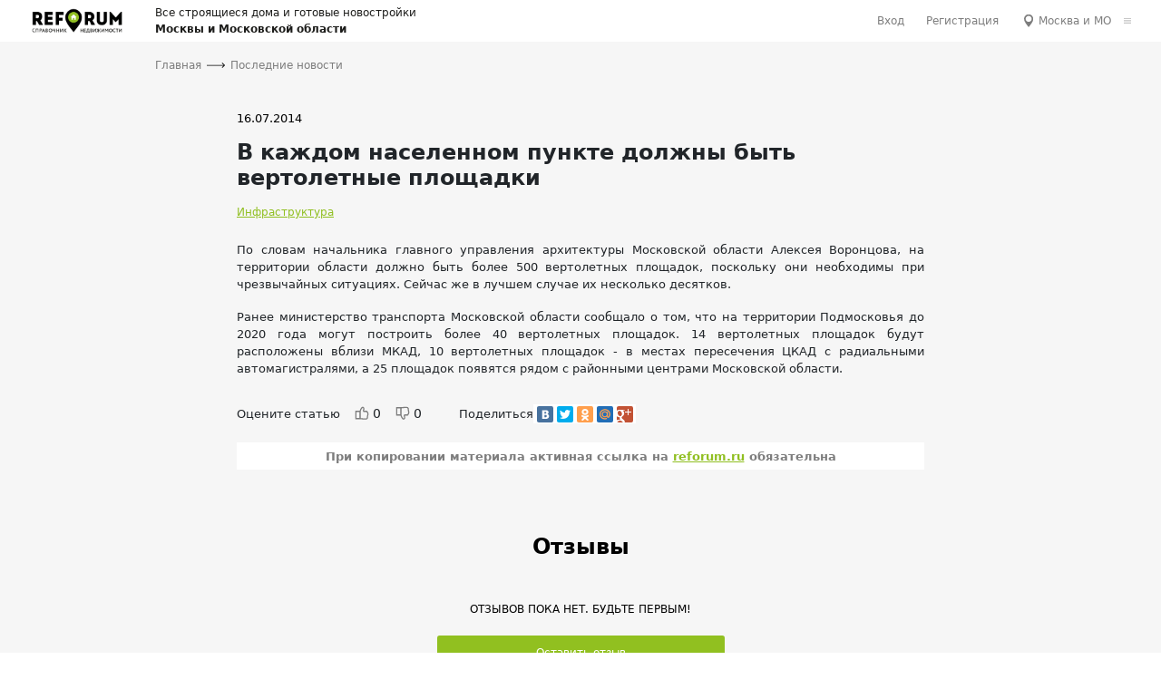

--- FILE ---
content_type: text/html; charset=UTF-8
request_url: https://reforum.ru/news/v-kazhdom-naselennom-punkte-dolzhny-byt-vertoletnye-ploschadki-7548.html
body_size: 9356
content:
<!DOCTYPE html>
<html lang="ru">
<head>
    <meta http-equiv="X-UA-Compatible" content="IE=edge">
        <meta name="csrf-token" content="PxOFr2mRLxc2fxDmDCNc3wUdW9PdSbYDMxN8bNYP">
        <meta http-equiv="Content-Type" content="text/html; charset=utf-8" />
        <meta name="viewport" content="width=device-width,initial-scale=1"/>
		<meta name="format-detection" content="telephone=no"/>
        <link rel="shortcut icon" type="image/png" href="/images/favicon.png"/>
        <title>В каждом населенном пункте должны быть вертолетные площадки — ✅ справочник недвижимости Reforum</title>
        <meta name="description" content="В каждом населенном пункте должны быть вертолетные площадки — портал недвижимости Reforum 🏡Продажа и аренда  квартир, новостроек, домов и участков. Описание объектов, 📷 фото, контакты продавцов">
        <meta name="keywords" content="">
        <meta name="yandex-verification" content="9a41f6325339076b" />
        <meta name="google-site-verification" content="Fd7IRyOShADlMnWW4bkjYP41hDxaDiHNDw_AdACFbU8" />

        
                    <meta property='og:title' content="В каждом населенном пункте должны быть вертолетные площадки" />
                            <meta property='og:type' content="article" />
                            <meta property='og:image' content="https://reforum.ru/altimg/3a4d4d41-reforum-cloud-files/content/previews/default_content_image.jpg" />
                            <meta property='og:url' content="https://reforum.ru/news/v-kazhdom-naselennom-punkte-dolzhny-byt-vertoletnye-ploschadki-7548.html" />
                            <meta property='og:description' content=" Власти Подмосковья ввели норматив, согласно которому теперь в каждом населенном пункте с населением более 50 тыс. человек должны быть, как минимум, две вертолетные площадки." />
                        <meta property='og:locale' content="ru_RU" />
        <meta property='og:site_name' content="Reforum.Ru" />
            
            <link type="text/css" rel="stylesheet" href="/css/app.css">
    
        
        <script type="text/javascript" src="//yastatic.net/share/share.js" charset="utf-8"></script>

            <!-- Yandex.Metrika counter -->
<script type="text/javascript" >
    (function(m,e,t,r,i,k,a){m[i]=m[i]||function(){(m[i].a=m[i].a||[]).push(arguments)};
        m[i].l=1*new Date();
        for (var j = 0; j < document.scripts.length; j++) {if (document.scripts[j].src === r) { return; }}
        k=e.createElement(t),a=e.getElementsByTagName(t)[0],k.async=1,k.src=r,a.parentNode.insertBefore(k,a)})
    (window, document, "script", "https://mc.yandex.ru/metrika/tag.js", "ym");

    ym(102248726, "init", {
        clickmap:true,
        trackLinks:true,
        accurateTrackBounce:true,
        webvisor:true
    });
</script>
<noscript><div><img src="https://mc.yandex.ru/watch/102248726" style="position:absolute; left:-9999px;" alt="" /></div></noscript>
<!-- /Yandex.Metrika counter -->

        
        <!-- Google Tag Manager -->
<script>(function(w,d,s,l,i){w[l]=w[l]||[];w[l].push({'gtm.start':
        new Date().getTime(),event:'gtm.js'});var f=d.getElementsByTagName(s)[0],
    j=d.createElement(s),dl=l!='dataLayer'?'&l='+l:'';j.async=true;j.src=
    'https://www.googletagmanager.com/gtm.js?id='+i+dl;f.parentNode.insertBefore(j,f);
})(window,document,'script','dataLayer','GTM-56QN9Q6');</script>
<!-- End Google Tag Manager -->
        <!-- Google tag (gtag.js) -->
<script async src="https://www.googletagmanager.com/gtag/js?id=G-3MH71DXKK4"></script>
<script>
    window.dataLayer = window.dataLayer || [];
    function gtag(){dataLayer.push(arguments);}
    gtag('js', new Date());

    gtag('config', 'G-3MH71DXKK4');
</script>
    </head>

<body>
    <script src="/js/head.js"></script>
            <!--LiveInternet counter--><script type="text/javascript">
new Image().src = "//counter.yadro.ru/hit;reforum_ru?r"+
escape(document.referrer)+((typeof(screen)=="undefined")?"":
";s"+screen.width+"*"+screen.height+"*"+(screen.colorDepth?
screen.colorDepth:screen.pixelDepth))+";u"+escape(document.URL)+
";h"+escape(document.title.substring(0,150))+
";"+Math.random();</script><!--/LiveInternet-->
        <!-- Google Tag Manager (noscript) -->
<noscript><iframe src="https://www.googletagmanager.com/ns.html?id=GTM-56QN9Q6"
                  height="0" width="0" style="display:none;visibility:hidden"></iframe></noscript>
<!-- End Google Tag Manager (noscript) -->
    
    <div id="app">
        <!-- branding1 -->
<div class="openx_zone spc "
     data-type="spc"
     data-delivery="https://openx.keepcall.ru/www/delivery"
     data-zoneid="1423"
     data-blockcampaign="1"
     data-extra='{&quot;category&quot;:&quot;all&quot;,&quot;district&quot;:&quot;all&quot;}'></div>



<header class="header header-small">
    <div class="header-bg _msk"></div>

    <div class="header-top">
        <div class="header-left">
            <div class="header-logo">
                <a href="https://reforum.ru">
                    <img loading="lazy" src="/img/logo-white.png" alt="REFORUM">
                </a>
            </div>

            <div class="header__info">
                <div>Все строящиеся дома и готовые новостройки</div>
                <div class="header__geo-name">Москвы и Московской области</div>
            </div>
        </div>

        <div class="header-right">
                            <div class="header-user">
                    <a href="https://reforum.ru/login">Вход</a>
                    <a href="https://reforum.ru/register">Регистрация</a>
                </div>
            
            <div class="header-location" @click.stop="openModal({ type: 'locationChoice'})">
                <span>Москва и МО</span>
            </div>

            <a href="https://reforum.ru/login">
                <button class="header-user__btn"></button>
            </a>

            <button class="header-menu__btn"></button>
        </div>
    </div>

    <!-- branding2 -->
<div class="openx_zone spc "
     data-type="spc"
     data-delivery="https://openx.keepcall.ru/www/delivery"
     data-zoneid="1529"
     data-blockcampaign="1"
     data-extra='{&quot;category&quot;:&quot;all&quot;,&quot;district&quot;:&quot;all&quot;}'></div>
</header>

        <div class="menu-mobile">
            <ul class="menu-mobile-list">
                <li class="menu-mobile__item">
                    <a href="https://reforum.ru/news" class="menu-mobile__link">Новости</a>
                </li>

                <li class="menu-mobile__item">
                    <a href="https://reforum.ru/blog" class="menu-mobile__link">Блог</a>
                </li>

                                    <li class="menu-mobile__item">
                        <a href="https://reforum.ru/developers" class="menu-mobile__link">Застройщики</a>
                    </li>
                
                <li class="menu-mobile__item">
                    <a href="https://reforum.ru/articles" class="menu-mobile__link">Статьи</a>
                </li>

                <li class="menu-mobile__item">
                                            <a href="https://reforum.ru/kupit-kvartiru-novostroika" class="menu-mobile__link">Каталог объявлений</a>
                                    </li>

                                    <li class="menu-mobile__item">
                        <a href="https://reforum.ru/popular" class="menu-mobile__link">Специальные предложения</a>
                    </li>
                            </ul>
        </div>

        <div class="main-container">

                            <aside class="sidebar">
                    <!-- 180x250 msk левый сайдбар, верх -->
<div class="openx_zone spc desktop_only"
     data-type="spc"
     data-delivery="https://openx.keepcall.ru/www/delivery"
     data-zoneid="3"
     data-blockcampaign="1"
     data-extra='{&quot;category&quot;:&quot;all&quot;,&quot;district&quot;:&quot;all&quot;}'></div><!-- 180x250 msk левый сайдбар, верх -->
<div class="openx_zone spc desktop_only"
     data-type="spc"
     data-delivery="https://openx.keepcall.ru/www/delivery"
     data-zoneid="3"
     data-blockcampaign="1"
     data-extra='{&quot;category&quot;:&quot;all&quot;,&quot;district&quot;:&quot;all&quot;}'></div><!-- 180x250 msk левый сайдбар, верх -->
<div class="openx_zone spc desktop_only"
     data-type="spc"
     data-delivery="https://openx.keepcall.ru/www/delivery"
     data-zoneid="3"
     data-blockcampaign="1"
     data-extra='{&quot;category&quot;:&quot;all&quot;,&quot;district&quot;:&quot;all&quot;}'></div>

    <!-- 180x250 msk левый сайдбар, середина -->
<div class="openx_zone spc desktop_only"
     data-type="spc"
     data-delivery="https://openx.keepcall.ru/www/delivery"
     data-zoneid="2"
     data-blockcampaign="0"
     data-extra='{&quot;category&quot;:&quot;all&quot;,&quot;district&quot;:&quot;all&quot;}'></div>

<!-- 180x250 msk левый сайдбар, низ -->
<div class="openx_zone spc desktop_only"
     data-type="spc"
     data-delivery="https://openx.keepcall.ru/www/delivery"
     data-zoneid="4"
     data-blockcampaign="1"
     data-extra='{&quot;category&quot;:&quot;all&quot;,&quot;district&quot;:&quot;all&quot;}'></div><!-- 180x250 msk левый сайдбар, низ -->
<div class="openx_zone spc desktop_only"
     data-type="spc"
     data-delivery="https://openx.keepcall.ru/www/delivery"
     data-zoneid="4"
     data-blockcampaign="1"
     data-extra='{&quot;category&quot;:&quot;all&quot;,&quot;district&quot;:&quot;all&quot;}'></div><!-- 180x250 msk левый сайдбар, низ -->
<div class="openx_zone spc desktop_only"
     data-type="spc"
     data-delivery="https://openx.keepcall.ru/www/delivery"
     data-zoneid="4"
     data-blockcampaign="1"
     data-extra='{&quot;category&quot;:&quot;all&quot;,&quot;district&quot;:&quot;all&quot;}'></div><!-- 180x250 msk левый сайдбар, низ -->
<div class="openx_zone spc desktop_only"
     data-type="spc"
     data-delivery="https://openx.keepcall.ru/www/delivery"
     data-zoneid="4"
     data-blockcampaign="1"
     data-extra='{&quot;category&quot;:&quot;all&quot;,&quot;district&quot;:&quot;all&quot;}'></div><!-- 180x250 msk левый сайдбар, низ -->
<div class="openx_zone spc desktop_only"
     data-type="spc"
     data-delivery="https://openx.keepcall.ru/www/delivery"
     data-zoneid="4"
     data-blockcampaign="1"
     data-extra='{&quot;category&quot;:&quot;all&quot;,&quot;district&quot;:&quot;all&quot;}'></div><!-- 180x250 msk левый сайдбар, низ -->
<div class="openx_zone spc desktop_only"
     data-type="spc"
     data-delivery="https://openx.keepcall.ru/www/delivery"
     data-zoneid="4"
     data-blockcampaign="1"
     data-extra='{&quot;category&quot;:&quot;all&quot;,&quot;district&quot;:&quot;all&quot;}'></div><!-- 180x250 msk левый сайдбар, низ -->
<div class="openx_zone spc desktop_only"
     data-type="spc"
     data-delivery="https://openx.keepcall.ru/www/delivery"
     data-zoneid="4"
     data-blockcampaign="1"
     data-extra='{&quot;category&quot;:&quot;all&quot;,&quot;district&quot;:&quot;all&quot;}'></div><!-- 180x250 msk левый сайдбар, низ -->
<div class="openx_zone spc desktop_only"
     data-type="spc"
     data-delivery="https://openx.keepcall.ru/www/delivery"
     data-zoneid="4"
     data-blockcampaign="1"
     data-extra='{&quot;category&quot;:&quot;all&quot;,&quot;district&quot;:&quot;all&quot;}'></div><!-- 180x250 msk левый сайдбар, низ -->
<div class="openx_zone spc desktop_only"
     data-type="spc"
     data-delivery="https://openx.keepcall.ru/www/delivery"
     data-zoneid="4"
     data-blockcampaign="1"
     data-extra='{&quot;category&quot;:&quot;all&quot;,&quot;district&quot;:&quot;all&quot;}'></div><!-- 180x250 msk левый сайдбар, низ -->
<div class="openx_zone spc desktop_only"
     data-type="spc"
     data-delivery="https://openx.keepcall.ru/www/delivery"
     data-zoneid="4"
     data-blockcampaign="1"
     data-extra='{&quot;category&quot;:&quot;all&quot;,&quot;district&quot;:&quot;all&quot;}'></div><!-- 180x250 msk левый сайдбар, низ -->
<div class="openx_zone spc desktop_only"
     data-type="spc"
     data-delivery="https://openx.keepcall.ru/www/delivery"
     data-zoneid="4"
     data-blockcampaign="1"
     data-extra='{&quot;category&quot;:&quot;all&quot;,&quot;district&quot;:&quot;all&quot;}'></div><!-- 180x250 msk левый сайдбар, низ -->
<div class="openx_zone spc desktop_only"
     data-type="spc"
     data-delivery="https://openx.keepcall.ru/www/delivery"
     data-zoneid="4"
     data-blockcampaign="1"
     data-extra='{&quot;category&quot;:&quot;all&quot;,&quot;district&quot;:&quot;all&quot;}'></div><!-- 180x250 msk левый сайдбар, низ -->
<div class="openx_zone spc desktop_only"
     data-type="spc"
     data-delivery="https://openx.keepcall.ru/www/delivery"
     data-zoneid="4"
     data-blockcampaign="1"
     data-extra='{&quot;category&quot;:&quot;all&quot;,&quot;district&quot;:&quot;all&quot;}'></div><!-- 180x250 msk левый сайдбар, низ -->
<div class="openx_zone spc desktop_only"
     data-type="spc"
     data-delivery="https://openx.keepcall.ru/www/delivery"
     data-zoneid="4"
     data-blockcampaign="1"
     data-extra='{&quot;category&quot;:&quot;all&quot;,&quot;district&quot;:&quot;all&quot;}'></div><!-- 180x250 msk левый сайдбар, низ -->
<div class="openx_zone spc desktop_only"
     data-type="spc"
     data-delivery="https://openx.keepcall.ru/www/delivery"
     data-zoneid="4"
     data-blockcampaign="1"
     data-extra='{&quot;category&quot;:&quot;all&quot;,&quot;district&quot;:&quot;all&quot;}'></div>
                </aside>
            
            <div class="main w-100">
                                    <div class="openx-header">
                        <!-- keepcall-22 -->
<span id="reforum_thrw" class="reforum_thrw"></span>
<script>
    {
        let param ='';
        const host = window.location.hostname;
        const parts = host.split('.');
        if ((parts.length === 3) && (parts[0] !== 'stage')) {
            param = 'g[]=' + parts[0]; // "msk" для примера "msk.reforum.ru"
            param += '&rrlo[]=' + parts[0];
        } else if ((parts.length === 4) && (parts[0] === 'stage')) {
            param = 'g[]=' + parts[1]; // "msk" для примера "stage.msk.reforum.ru"
            param += '&rrlo[]=' + parts[1];
        } else {
            param = 'g[]=' + 'msk';
        }
        param += '&ref=' + window.location.pathname;
        param += '&gcf=rf';
        param += '&r=' + Math.random();

        var script3def184ad8f4755ff269862ea77393dd = document.createElement("script");
        script3def184ad8f4755ff269862ea77393dd.async = true;
        script3def184ad8f4755ff269862ea77393dd.src = "//tk.promit.ru/tr.php/tr/s/a0f314c3f71563577b1da9badfc682bfb854936e.js?" + param;
        var s03def184ad8f4755ff269862ea77393dd = document.getElementsByTagName('script')[0];
        s03def184ad8f4755ff269862ea77393dd.parentNode.insertBefore(script3def184ad8f4755ff269862ea77393dd, s03def184ad8f4755ff269862ea77393dd);
    }
</script>
<!-- keepcall-22 -->
                    </div>
                    <div class="openx-header">
                        <!-- Шапка 1080x90 msk -->
<div class="openx_zone zone "
     data-type="zone"
     data-delivery="https://openx.keepcall.ru/www/delivery"
     data-zoneid="1"
     data-blockcampaign="0"
     data-extra='{&quot;category&quot;:&quot;all&quot;,&quot;district&quot;:&quot;all&quot;}'></div>
                    </div>
                
                                
                    <div class="breadcrumbs" itemscope="" itemtype="http://schema.org/BreadcrumbList">
                                	<span itemscope="" itemprop="itemListElement" itemtype="http://schema.org/ListItem" style="display: flex">
	                <a href="https://reforum.ru" itemprop="item" class="breadcrumbs-item">
	                	<span itemprop="name">Главная</span>

	                	<meta itemprop="position" content="1">
	                </a>

						                	<span></span>
					            	</span>
                                            	<span itemscope="" itemprop="itemListElement" itemtype="http://schema.org/ListItem" style="display: flex">
	                <a href="https://reforum.ru/news" itemprop="item" class="breadcrumbs-item">
	                	<span itemprop="name">Последние новости</span>

	                	<meta itemprop="position" content="2">
	                </a>

					            	</span>
                        </div>


    <section class="section section-current _desktop-hide">
    <div class="swiper-aside">
        <div class="section-list section-current-list swiper-wrapper">
            <div class="section-list-item section-current-list-item swiper-slide">
        <!-- 180x250 msk левый сайдбар, верх -->
<div class="openx_zone spc mobile_only"
     data-type="spc"
     data-delivery="https://openx.keepcall.ru/www/delivery"
     data-zoneid="3"
     data-blockcampaign="1"
     data-extra='{&quot;category&quot;:&quot;all&quot;,&quot;district&quot;:&quot;all&quot;}'></div>    </div>
    <div class="section-list-item section-current-list-item swiper-slide">
        <!-- 180x250 msk левый сайдбар, верх -->
<div class="openx_zone spc mobile_only"
     data-type="spc"
     data-delivery="https://openx.keepcall.ru/www/delivery"
     data-zoneid="3"
     data-blockcampaign="1"
     data-extra='{&quot;category&quot;:&quot;all&quot;,&quot;district&quot;:&quot;all&quot;}'></div>    </div>
    <div class="section-list-item section-current-list-item swiper-slide">
        <!-- 180x250 msk левый сайдбар, верх -->
<div class="openx_zone spc mobile_only"
     data-type="spc"
     data-delivery="https://openx.keepcall.ru/www/delivery"
     data-zoneid="3"
     data-blockcampaign="1"
     data-extra='{&quot;category&quot;:&quot;all&quot;,&quot;district&quot;:&quot;all&quot;}'></div>    </div>


                            <div class="section-list-item section-current-list-item swiper-slide">
        <!-- 180x250 msk левый сайдбар, середина -->
<div class="openx_zone spc mobile_only"
     data-type="spc"
     data-delivery="https://openx.keepcall.ru/www/delivery"
     data-zoneid="2"
     data-blockcampaign="0"
     data-extra='{&quot;category&quot;:&quot;all&quot;,&quot;district&quot;:&quot;all&quot;}'></div>    </div>

            
            <div class="section-list-item section-current-list-item swiper-slide">
        <!-- 180x250 msk левый сайдбар, низ -->
<div class="openx_zone spc mobile_only"
     data-type="spc"
     data-delivery="https://openx.keepcall.ru/www/delivery"
     data-zoneid="4"
     data-blockcampaign="1"
     data-extra='{&quot;category&quot;:&quot;all&quot;,&quot;district&quot;:&quot;all&quot;}'></div>    </div>
    <div class="section-list-item section-current-list-item swiper-slide">
        <!-- 180x250 msk левый сайдбар, низ -->
<div class="openx_zone spc mobile_only"
     data-type="spc"
     data-delivery="https://openx.keepcall.ru/www/delivery"
     data-zoneid="4"
     data-blockcampaign="1"
     data-extra='{&quot;category&quot;:&quot;all&quot;,&quot;district&quot;:&quot;all&quot;}'></div>    </div>
    <div class="section-list-item section-current-list-item swiper-slide">
        <!-- 180x250 msk левый сайдбар, низ -->
<div class="openx_zone spc mobile_only"
     data-type="spc"
     data-delivery="https://openx.keepcall.ru/www/delivery"
     data-zoneid="4"
     data-blockcampaign="1"
     data-extra='{&quot;category&quot;:&quot;all&quot;,&quot;district&quot;:&quot;all&quot;}'></div>    </div>
    <div class="section-list-item section-current-list-item swiper-slide">
        <!-- 180x250 msk левый сайдбар, низ -->
<div class="openx_zone spc mobile_only"
     data-type="spc"
     data-delivery="https://openx.keepcall.ru/www/delivery"
     data-zoneid="4"
     data-blockcampaign="1"
     data-extra='{&quot;category&quot;:&quot;all&quot;,&quot;district&quot;:&quot;all&quot;}'></div>    </div>
    <div class="section-list-item section-current-list-item swiper-slide">
        <!-- 180x250 msk левый сайдбар, низ -->
<div class="openx_zone spc mobile_only"
     data-type="spc"
     data-delivery="https://openx.keepcall.ru/www/delivery"
     data-zoneid="4"
     data-blockcampaign="1"
     data-extra='{&quot;category&quot;:&quot;all&quot;,&quot;district&quot;:&quot;all&quot;}'></div>    </div>
    <div class="section-list-item section-current-list-item swiper-slide">
        <!-- 180x250 msk левый сайдбар, низ -->
<div class="openx_zone spc mobile_only"
     data-type="spc"
     data-delivery="https://openx.keepcall.ru/www/delivery"
     data-zoneid="4"
     data-blockcampaign="1"
     data-extra='{&quot;category&quot;:&quot;all&quot;,&quot;district&quot;:&quot;all&quot;}'></div>    </div>
    <div class="section-list-item section-current-list-item swiper-slide">
        <!-- 180x250 msk левый сайдбар, низ -->
<div class="openx_zone spc mobile_only"
     data-type="spc"
     data-delivery="https://openx.keepcall.ru/www/delivery"
     data-zoneid="4"
     data-blockcampaign="1"
     data-extra='{&quot;category&quot;:&quot;all&quot;,&quot;district&quot;:&quot;all&quot;}'></div>    </div>
    <div class="section-list-item section-current-list-item swiper-slide">
        <!-- 180x250 msk левый сайдбар, низ -->
<div class="openx_zone spc mobile_only"
     data-type="spc"
     data-delivery="https://openx.keepcall.ru/www/delivery"
     data-zoneid="4"
     data-blockcampaign="1"
     data-extra='{&quot;category&quot;:&quot;all&quot;,&quot;district&quot;:&quot;all&quot;}'></div>    </div>
    <div class="section-list-item section-current-list-item swiper-slide">
        <!-- 180x250 msk левый сайдбар, низ -->
<div class="openx_zone spc mobile_only"
     data-type="spc"
     data-delivery="https://openx.keepcall.ru/www/delivery"
     data-zoneid="4"
     data-blockcampaign="1"
     data-extra='{&quot;category&quot;:&quot;all&quot;,&quot;district&quot;:&quot;all&quot;}'></div>    </div>
    <div class="section-list-item section-current-list-item swiper-slide">
        <!-- 180x250 msk левый сайдбар, низ -->
<div class="openx_zone spc mobile_only"
     data-type="spc"
     data-delivery="https://openx.keepcall.ru/www/delivery"
     data-zoneid="4"
     data-blockcampaign="1"
     data-extra='{&quot;category&quot;:&quot;all&quot;,&quot;district&quot;:&quot;all&quot;}'></div>    </div>
    <div class="section-list-item section-current-list-item swiper-slide">
        <!-- 180x250 msk левый сайдбар, низ -->
<div class="openx_zone spc mobile_only"
     data-type="spc"
     data-delivery="https://openx.keepcall.ru/www/delivery"
     data-zoneid="4"
     data-blockcampaign="1"
     data-extra='{&quot;category&quot;:&quot;all&quot;,&quot;district&quot;:&quot;all&quot;}'></div>    </div>
    <div class="section-list-item section-current-list-item swiper-slide">
        <!-- 180x250 msk левый сайдбар, низ -->
<div class="openx_zone spc mobile_only"
     data-type="spc"
     data-delivery="https://openx.keepcall.ru/www/delivery"
     data-zoneid="4"
     data-blockcampaign="1"
     data-extra='{&quot;category&quot;:&quot;all&quot;,&quot;district&quot;:&quot;all&quot;}'></div>    </div>
    <div class="section-list-item section-current-list-item swiper-slide">
        <!-- 180x250 msk левый сайдбар, низ -->
<div class="openx_zone spc mobile_only"
     data-type="spc"
     data-delivery="https://openx.keepcall.ru/www/delivery"
     data-zoneid="4"
     data-blockcampaign="1"
     data-extra='{&quot;category&quot;:&quot;all&quot;,&quot;district&quot;:&quot;all&quot;}'></div>    </div>
    <div class="section-list-item section-current-list-item swiper-slide">
        <!-- 180x250 msk левый сайдбар, низ -->
<div class="openx_zone spc mobile_only"
     data-type="spc"
     data-delivery="https://openx.keepcall.ru/www/delivery"
     data-zoneid="4"
     data-blockcampaign="1"
     data-extra='{&quot;category&quot;:&quot;all&quot;,&quot;district&quot;:&quot;all&quot;}'></div>    </div>
    <div class="section-list-item section-current-list-item swiper-slide">
        <!-- 180x250 msk левый сайдбар, низ -->
<div class="openx_zone spc mobile_only"
     data-type="spc"
     data-delivery="https://openx.keepcall.ru/www/delivery"
     data-zoneid="4"
     data-blockcampaign="1"
     data-extra='{&quot;category&quot;:&quot;all&quot;,&quot;district&quot;:&quot;all&quot;}'></div>    </div>


            <div class="section-list-item section-current-list-item swiper-slide">
        <!-- 180x250 msk правый сайдбар, верх -->
<div class="openx_zone spc mobile_only"
     data-type="spc"
     data-delivery="https://openx.keepcall.ru/www/delivery"
     data-zoneid="5"
     data-blockcampaign="1"
     data-extra='{&quot;category&quot;:&quot;all&quot;,&quot;district&quot;:&quot;all&quot;}'></div>    </div>
    <div class="section-list-item section-current-list-item swiper-slide">
        <!-- 180x250 msk правый сайдбар, верх -->
<div class="openx_zone spc mobile_only"
     data-type="spc"
     data-delivery="https://openx.keepcall.ru/www/delivery"
     data-zoneid="5"
     data-blockcampaign="1"
     data-extra='{&quot;category&quot;:&quot;all&quot;,&quot;district&quot;:&quot;all&quot;}'></div>    </div>
    <div class="section-list-item section-current-list-item swiper-slide">
        <!-- 180x250 msk правый сайдбар, верх -->
<div class="openx_zone spc mobile_only"
     data-type="spc"
     data-delivery="https://openx.keepcall.ru/www/delivery"
     data-zoneid="5"
     data-blockcampaign="1"
     data-extra='{&quot;category&quot;:&quot;all&quot;,&quot;district&quot;:&quot;all&quot;}'></div>    </div>


                            <div class="section-list-item section-current-list-item swiper-slide">
        <!-- 180x250 msk правый сайдбар, середина -->
<div class="openx_zone spc mobile_only"
     data-type="spc"
     data-delivery="https://openx.keepcall.ru/www/delivery"
     data-zoneid="7"
     data-blockcampaign="0"
     data-extra='{&quot;category&quot;:&quot;all&quot;,&quot;district&quot;:&quot;all&quot;}'></div>    </div>

            
            <div class="section-list-item section-current-list-item swiper-slide">
        <!-- 180x250 msk правый сайдбар, низ -->
<div class="openx_zone spc mobile_only"
     data-type="spc"
     data-delivery="https://openx.keepcall.ru/www/delivery"
     data-zoneid="6"
     data-blockcampaign="1"
     data-extra='{&quot;category&quot;:&quot;all&quot;,&quot;district&quot;:&quot;all&quot;}'></div>    </div>
    <div class="section-list-item section-current-list-item swiper-slide">
        <!-- 180x250 msk правый сайдбар, низ -->
<div class="openx_zone spc mobile_only"
     data-type="spc"
     data-delivery="https://openx.keepcall.ru/www/delivery"
     data-zoneid="6"
     data-blockcampaign="1"
     data-extra='{&quot;category&quot;:&quot;all&quot;,&quot;district&quot;:&quot;all&quot;}'></div>    </div>
    <div class="section-list-item section-current-list-item swiper-slide">
        <!-- 180x250 msk правый сайдбар, низ -->
<div class="openx_zone spc mobile_only"
     data-type="spc"
     data-delivery="https://openx.keepcall.ru/www/delivery"
     data-zoneid="6"
     data-blockcampaign="1"
     data-extra='{&quot;category&quot;:&quot;all&quot;,&quot;district&quot;:&quot;all&quot;}'></div>    </div>
    <div class="section-list-item section-current-list-item swiper-slide">
        <!-- 180x250 msk правый сайдбар, низ -->
<div class="openx_zone spc mobile_only"
     data-type="spc"
     data-delivery="https://openx.keepcall.ru/www/delivery"
     data-zoneid="6"
     data-blockcampaign="1"
     data-extra='{&quot;category&quot;:&quot;all&quot;,&quot;district&quot;:&quot;all&quot;}'></div>    </div>
    <div class="section-list-item section-current-list-item swiper-slide">
        <!-- 180x250 msk правый сайдбар, низ -->
<div class="openx_zone spc mobile_only"
     data-type="spc"
     data-delivery="https://openx.keepcall.ru/www/delivery"
     data-zoneid="6"
     data-blockcampaign="1"
     data-extra='{&quot;category&quot;:&quot;all&quot;,&quot;district&quot;:&quot;all&quot;}'></div>    </div>
    <div class="section-list-item section-current-list-item swiper-slide">
        <!-- 180x250 msk правый сайдбар, низ -->
<div class="openx_zone spc mobile_only"
     data-type="spc"
     data-delivery="https://openx.keepcall.ru/www/delivery"
     data-zoneid="6"
     data-blockcampaign="1"
     data-extra='{&quot;category&quot;:&quot;all&quot;,&quot;district&quot;:&quot;all&quot;}'></div>    </div>
    <div class="section-list-item section-current-list-item swiper-slide">
        <!-- 180x250 msk правый сайдбар, низ -->
<div class="openx_zone spc mobile_only"
     data-type="spc"
     data-delivery="https://openx.keepcall.ru/www/delivery"
     data-zoneid="6"
     data-blockcampaign="1"
     data-extra='{&quot;category&quot;:&quot;all&quot;,&quot;district&quot;:&quot;all&quot;}'></div>    </div>
    <div class="section-list-item section-current-list-item swiper-slide">
        <!-- 180x250 msk правый сайдбар, низ -->
<div class="openx_zone spc mobile_only"
     data-type="spc"
     data-delivery="https://openx.keepcall.ru/www/delivery"
     data-zoneid="6"
     data-blockcampaign="1"
     data-extra='{&quot;category&quot;:&quot;all&quot;,&quot;district&quot;:&quot;all&quot;}'></div>    </div>
    <div class="section-list-item section-current-list-item swiper-slide">
        <!-- 180x250 msk правый сайдбар, низ -->
<div class="openx_zone spc mobile_only"
     data-type="spc"
     data-delivery="https://openx.keepcall.ru/www/delivery"
     data-zoneid="6"
     data-blockcampaign="1"
     data-extra='{&quot;category&quot;:&quot;all&quot;,&quot;district&quot;:&quot;all&quot;}'></div>    </div>
    <div class="section-list-item section-current-list-item swiper-slide">
        <!-- 180x250 msk правый сайдбар, низ -->
<div class="openx_zone spc mobile_only"
     data-type="spc"
     data-delivery="https://openx.keepcall.ru/www/delivery"
     data-zoneid="6"
     data-blockcampaign="1"
     data-extra='{&quot;category&quot;:&quot;all&quot;,&quot;district&quot;:&quot;all&quot;}'></div>    </div>
    <div class="section-list-item section-current-list-item swiper-slide">
        <!-- 180x250 msk правый сайдбар, низ -->
<div class="openx_zone spc mobile_only"
     data-type="spc"
     data-delivery="https://openx.keepcall.ru/www/delivery"
     data-zoneid="6"
     data-blockcampaign="1"
     data-extra='{&quot;category&quot;:&quot;all&quot;,&quot;district&quot;:&quot;all&quot;}'></div>    </div>
    <div class="section-list-item section-current-list-item swiper-slide">
        <!-- 180x250 msk правый сайдбар, низ -->
<div class="openx_zone spc mobile_only"
     data-type="spc"
     data-delivery="https://openx.keepcall.ru/www/delivery"
     data-zoneid="6"
     data-blockcampaign="1"
     data-extra='{&quot;category&quot;:&quot;all&quot;,&quot;district&quot;:&quot;all&quot;}'></div>    </div>
    <div class="section-list-item section-current-list-item swiper-slide">
        <!-- 180x250 msk правый сайдбар, низ -->
<div class="openx_zone spc mobile_only"
     data-type="spc"
     data-delivery="https://openx.keepcall.ru/www/delivery"
     data-zoneid="6"
     data-blockcampaign="1"
     data-extra='{&quot;category&quot;:&quot;all&quot;,&quot;district&quot;:&quot;all&quot;}'></div>    </div>
    <div class="section-list-item section-current-list-item swiper-slide">
        <!-- 180x250 msk правый сайдбар, низ -->
<div class="openx_zone spc mobile_only"
     data-type="spc"
     data-delivery="https://openx.keepcall.ru/www/delivery"
     data-zoneid="6"
     data-blockcampaign="1"
     data-extra='{&quot;category&quot;:&quot;all&quot;,&quot;district&quot;:&quot;all&quot;}'></div>    </div>
    <div class="section-list-item section-current-list-item swiper-slide">
        <!-- 180x250 msk правый сайдбар, низ -->
<div class="openx_zone spc mobile_only"
     data-type="spc"
     data-delivery="https://openx.keepcall.ru/www/delivery"
     data-zoneid="6"
     data-blockcampaign="1"
     data-extra='{&quot;category&quot;:&quot;all&quot;,&quot;district&quot;:&quot;all&quot;}'></div>    </div>

        </div>
    </div>
</section>

    <div itemscope itemtype="http://schema.org/Article">
        <section class="section section-article">
            <p class="section-article__date">16.07.2014</p>

            <h1 itemprop="headline name" class="section-article__title">В каждом населенном пункте должны быть вертолетные площадки</h1>

            
            <link itemprop="mainEntityOfPage" href="https://reforum.ru" />

            <link itemprop="image" href="https://reforum.ru/altimg/3a4d4d41-reforum-cloud-files/content/previews/default_content_image.jpg">

                            <div itemprop="description" style="display: none;"> Власти Подмосковья ввели норматив, согласно которому теперь в каждом населенном пункте с населением более 50 тыс. человек должны быть, как минимум, две вертолетные площадки.</div>
            
            <div itemprop="author" itemscope="" itemtype="http://schema.org/Person" style="display: none;">
                <span itemprop="name">Коллектив авторов Reforum.Ru</span>
            </div>

            <div itemprop="publisher" itemscope="" itemtype="http://schema.org/Organization">
                <link itemprop="sameAs" href="https://reforum.ru" />

                <div itemprop="logo" itemscope itemtype="https://schema.org/ImageObject">
                    <link itemprop="url image" href="https://reforum.ru/images/logo.png"/>
                </div>

                <meta itemprop="name" content="Reforum.Ru">
            </div>

            <meta itemprop="datePublished" content="2014-07-16">

            <meta itemprop="dateModified" content="2014-07-16">
            

                            <a href="https://reforum.ru/news/rubric/infrastruktura" class="section-article__link">Инфраструктура</a>
            
                            
                            
            <div itemprop="articleBody">
                <p style="text-align: justify;"><span style="font-size: small;">По словам начальника главного управления архитектуры Московской области Алексея Воронцова, на территории области должно быть более 500 вертолетных площадок, поскольку они необходимы при чрезвычайных ситуациях. Сейчас же в лучшем случае их несколько десятков. </span></p> <p style="text-align: justify;"><span style="font-size: small;">Ранее министерство транспорта Московской области сообщало о том, что на территории Подмосковья до 2020 года могут построить более 40 вертолетных площадок. 14 вертолетных площадок будут расположены вблизи МКАД, 10 вертолетных площадок - в местах пересечения ЦКАД с радиальными автомагистралями, а 25 площадок появятся рядом с районными центрами Московской области.</span></p>
            </div>

            
            <div class="section-article-feedback">
                <div class="section-article-feedback-item">
                    <span class="section-article-feedback-item__label">Оцените статью</span>

                    <votes :votable-id="7548" votable-type="App\Models\BaseContent"
                           :votes-init='[]'></votes>
                </div>

                <div class="section-article-feedback-item">
                    <span class="section-article-feedback-item__label">Поделиться</span>

                    <div class="yashare-auto-init" data-yashareL10n="ru" data-yashareType="small" data-yashareQuickServices="vkontakte,facebook,twitter,odnoklassniki,moimir,gplus" data-yashareTheme="counter"></div>                </div>
            </div>

            <div class="section-article-warning">
                <p>При копировании материала активная ссылка на <a href="">reforum.ru</a> обязательна</p>
            </div>
        </section>
    </div>

    <comments commentable-type="App\Models\BaseContent" :commentable-id="7548"
              @open-modal="openModal"></comments>

    <section class="section section-current">
    <p class="section__title">Актуальные предложения</p>
    <div class="swiper-current">
        <div class="section-list section-current-list swiper-wrapper">
                            <!-- keepcall-22 -->

<div class="section-list-item section-current-list-item swiper-slide">
    <span id="reforum_tgb1" class="reforum_tgb1 openx_zone spc done _full-done"></span>
</div>
<div class="section-list-item section-current-list-item swiper-slide">
    <span id="reforum_tgb11" class="reforum_tgb1 openx_zone spc done _full-done"></span>
</div>
<div class="section-list-item section-current-list-item swiper-slide">
    <span id="reforum_tgb12" class="reforum_tgb1 openx_zone spc done _full-done"></span>
</div>
<div class="section-list-item section-current-list-item swiper-slide">
    <span id="reforum_tgb13" class="reforum_tgb1 openx_zone spc done _full-done"></span>
</div>
<div class="section-list-item section-current-list-item swiper-slide">
    <span id="reforum_tgb14" class="reforum_tgb1 openx_zone spc done _full-done"></span>
</div>
<div class="section-list-item section-current-list-item swiper-slide">
    <span id="reforum_tgb15" class="reforum_tgb1 openx_zone spc done _full-done"></span>
</div>
<div class="section-list-item section-current-list-item swiper-slide">
    <span id="reforum_tgb16" class="reforum_tgb1 openx_zone spc done _full-done"></span>
</div>
<div class="section-list-item section-current-list-item swiper-slide">
    <span id="reforum_tgb17" class="reforum_tgb1 openx_zone spc done _full-done"></span>
</div>
<div class="section-list-item section-current-list-item swiper-slide">
    <span id="reforum_tgb18" class="reforum_tgb1 openx_zone spc done _full-done"></span>
</div>

<script>
    function InitPromitBanners() {
        let param ='';
        const host = window.location.hostname;
        const parts = host.split('.');
        if ((parts.length === 3) && (parts[0] !== 'stage')) {
            param = 'g[]=' + parts[0]; // "msk" для примера "msk.reforum.ru"
            param += '&rrlo[]=' + parts[0];
        } else if ((parts.length === 4) && (parts[0] === 'stage')) {
            param = 'g[]=' + parts[1]; // "msk" для примера "stage.msk.reforum.ru"
            param += '&rrlo[]=' + parts[1];
        } else {
            param = 'g[]=' + 'msk';
        }
        param += '&ref=' + window.location.pathname;
        param += '&gcf=rf';
        param += '&r=' + Math.random();

        var scriptc8ffe9a587b126f152ed3d89a146b445 = document.createElement("script");
        scriptc8ffe9a587b126f152ed3d89a146b445.async = true;
        scriptc8ffe9a587b126f152ed3d89a146b445.src = "//tk.promit.ru/tr.php/tr/s/7f19ed4ebc379688ae0d6c22d68a43ff3b4877aa.js?" + param;
        var s0c8ffe9a587b126f152ed3d89a146b445 = document.getElementsByTagName('script')[0];
        s0c8ffe9a587b126f152ed3d89a146b445.parentNode.insertBefore(scriptc8ffe9a587b126f152ed3d89a146b445, s0c8ffe9a587b126f152ed3d89a146b445);

        function updateParentVisibility(element) {
            const parent = element.parentElement;
            if (parent) {
                parent.style.display = element.textContent.trim() ? '' : 'none';
            }
        }
        const elements = document.querySelectorAll('.reforum_tgb1');
        elements.forEach(element => {
            updateParentVisibility(element);

            // Наблюдаем за изменениями содержимого
            const observer = new MutationObserver(() => {
                updateParentVisibility(element);
            });

            observer.observe(element, {
                childList: true,
                characterData: true,
                subtree: true
            });
        });

    };

    if (!window.__pageLoadExecuted) {
        window.__pageLoadExecuted = false;
        window.addEventListener('load', function() {
            if (!window.__pageLoadExecuted) {
                window.__pageLoadExecuted = true;
                InitPromitBanners();
            }
        });
    }
</script>
<!-- keepcall-22 -->
 <!-- keepcall-22 -->
                        <div class="section-list-item section-current-list-item swiper-slide">
        <!-- Сквозная зона msk №1 -->
<div class="openx_zone spc "
     data-type="spc"
     data-delivery="https://openx.keepcall.ru/www/delivery"
     data-zoneid="8"
     data-blockcampaign="1"
     data-extra='{&quot;category&quot;:&quot;all&quot;,&quot;district&quot;:&quot;all&quot;}'></div>    </div>
    <div class="section-list-item section-current-list-item swiper-slide">
        <!-- Сквозная зона msk №1 -->
<div class="openx_zone spc "
     data-type="spc"
     data-delivery="https://openx.keepcall.ru/www/delivery"
     data-zoneid="8"
     data-blockcampaign="1"
     data-extra='{&quot;category&quot;:&quot;all&quot;,&quot;district&quot;:&quot;all&quot;}'></div>    </div>
    <div class="section-list-item section-current-list-item swiper-slide">
        <!-- Сквозная зона msk №1 -->
<div class="openx_zone spc "
     data-type="spc"
     data-delivery="https://openx.keepcall.ru/www/delivery"
     data-zoneid="8"
     data-blockcampaign="1"
     data-extra='{&quot;category&quot;:&quot;all&quot;,&quot;district&quot;:&quot;all&quot;}'></div>    </div>
    <div class="section-list-item section-current-list-item swiper-slide">
        <!-- Сквозная зона msk №1 -->
<div class="openx_zone spc "
     data-type="spc"
     data-delivery="https://openx.keepcall.ru/www/delivery"
     data-zoneid="8"
     data-blockcampaign="1"
     data-extra='{&quot;category&quot;:&quot;all&quot;,&quot;district&quot;:&quot;all&quot;}'></div>    </div>
    <div class="section-list-item section-current-list-item swiper-slide">
        <!-- Сквозная зона msk №1 -->
<div class="openx_zone spc "
     data-type="spc"
     data-delivery="https://openx.keepcall.ru/www/delivery"
     data-zoneid="8"
     data-blockcampaign="1"
     data-extra='{&quot;category&quot;:&quot;all&quot;,&quot;district&quot;:&quot;all&quot;}'></div>    </div>
    <div class="section-list-item section-current-list-item swiper-slide">
        <!-- Сквозная зона msk №1 -->
<div class="openx_zone spc "
     data-type="spc"
     data-delivery="https://openx.keepcall.ru/www/delivery"
     data-zoneid="8"
     data-blockcampaign="1"
     data-extra='{&quot;category&quot;:&quot;all&quot;,&quot;district&quot;:&quot;all&quot;}'></div>    </div>
    <div class="section-list-item section-current-list-item swiper-slide">
        <!-- Сквозная зона msk №1 -->
<div class="openx_zone spc "
     data-type="spc"
     data-delivery="https://openx.keepcall.ru/www/delivery"
     data-zoneid="8"
     data-blockcampaign="1"
     data-extra='{&quot;category&quot;:&quot;all&quot;,&quot;district&quot;:&quot;all&quot;}'></div>    </div>
    <div class="section-list-item section-current-list-item swiper-slide">
        <!-- Сквозная зона msk №1 -->
<div class="openx_zone spc "
     data-type="spc"
     data-delivery="https://openx.keepcall.ru/www/delivery"
     data-zoneid="8"
     data-blockcampaign="1"
     data-extra='{&quot;category&quot;:&quot;all&quot;,&quot;district&quot;:&quot;all&quot;}'></div>    </div>
    <div class="section-list-item section-current-list-item swiper-slide">
        <!-- Сквозная зона msk №1 -->
<div class="openx_zone spc "
     data-type="spc"
     data-delivery="https://openx.keepcall.ru/www/delivery"
     data-zoneid="8"
     data-blockcampaign="1"
     data-extra='{&quot;category&quot;:&quot;all&quot;,&quot;district&quot;:&quot;all&quot;}'></div>    </div>
    <div class="section-list-item section-current-list-item swiper-slide">
        <!-- Сквозная зона msk №1 -->
<div class="openx_zone spc "
     data-type="spc"
     data-delivery="https://openx.keepcall.ru/www/delivery"
     data-zoneid="8"
     data-blockcampaign="1"
     data-extra='{&quot;category&quot;:&quot;all&quot;,&quot;district&quot;:&quot;all&quot;}'></div>    </div>
    <div class="section-list-item section-current-list-item swiper-slide">
        <!-- Сквозная зона msk №1 -->
<div class="openx_zone spc "
     data-type="spc"
     data-delivery="https://openx.keepcall.ru/www/delivery"
     data-zoneid="8"
     data-blockcampaign="1"
     data-extra='{&quot;category&quot;:&quot;all&quot;,&quot;district&quot;:&quot;all&quot;}'></div>    </div>
    <div class="section-list-item section-current-list-item swiper-slide">
        <!-- Сквозная зона msk №1 -->
<div class="openx_zone spc "
     data-type="spc"
     data-delivery="https://openx.keepcall.ru/www/delivery"
     data-zoneid="8"
     data-blockcampaign="1"
     data-extra='{&quot;category&quot;:&quot;all&quot;,&quot;district&quot;:&quot;all&quot;}'></div>    </div>

        </div>
    </div>
</section>

            <section class="section section-other">
            <p class="section__title">Другие новости</p>

            <div class="section-list section-other-list">
                                    <div class="section-list-item section-other-list-item">
    <a href="https://reforum.ru/news/gk-a101-pristupila-k-zaseleniyu-a101-lagolovo.html"
       class="section-list-item-thumb section-other-list-item-thumb">
                <picture loading="lazy">
            <source srcset="https://reforum.ru/image/openx-reforum?img=https%3A%2F%2Freforum.ru%2Fimage%3Fimage%3Dhttps%253A%252F%252Freforum.ru%252Faltimg%252F3a4d4d41-reforum-cloud-files%252Fcontent%252Fpreviews%252F12211_1.jpg%26width%3D462%26height%3D270" type="image/webp">
            <img src="https://reforum.ru/image?image=https%3A%2F%2Freforum.ru%2Faltimg%2F3a4d4d41-reforum-cloud-files%2Fcontent%2Fpreviews%2F12211_1.jpg&amp;width=462&amp;height=270" alt="ГК &quot;А101&quot; приступила к заселению &quot;А101 Лаголово&quot;" loading="lazy">
        </picture>
    </a>

    <div class="section-list-item-info section-other-list-item-info">
        <span class="section-list-item-info__date">
            25.12.2025
        </span>

        <ul class="section-list-item-info__labels">
                                        <li>
                        <a href="https://reforum.ru/news/rubric/infrastruktura">Инфраструктура</a>
                </li>
                                                    <li>
                        <a href="https://reforum.ru/news/rubric/gradostroitelstvo">Градостроительство</a>
                </li>
                                                    <li>
                        <a href="https://reforum.ru/news/rubric/zhilaya-nedvizhimost">Жилая недвижимость</a>
                </li>
                        
                    </ul>

        <a href="https://reforum.ru/news/gk-a101-pristupila-k-zaseleniyu-a101-lagolovo.html">
            <p class="section-list-item-info__title">
                ГК &quot;А101&quot; приступила к заселению &quot;А101 Лаголово&quot;
            </p>

            <div class="section-list-item-info__text section-other-list-item-info__text">
                Группой компаний "А101" были введены в эксплуатацию три корпуса комфорт-класса, составляющие первый этап первой очереди строительства "А101 Лаголово" — в них расположено 254 квартиры площадью от 21 до 78 кв. м. Лоты в одном из корпусов сразу же начали передавать собственникам.
            </div>
        </a>
    </div>
</div>
                                    <div class="section-list-item section-other-list-item">
    <a href="https://reforum.ru/news/gk-a101-postroit-sest-korpusov-komfort-klassa-v-zk-a101-vsevolozsk.html"
       class="section-list-item-thumb section-other-list-item-thumb">
                <picture loading="lazy">
            <source srcset="https://reforum.ru/image/openx-reforum?img=https%3A%2F%2Freforum.ru%2Fimage%3Fimage%3Dhttps%253A%252F%252Freforum.ru%252Faltimg%252F3a4d4d41-reforum-cloud-files%252Fcontent%252Fpreviews%252Fdefault_content_image.jpg%26width%3D462%26height%3D270" type="image/webp">
            <img src="https://reforum.ru/image?image=https%3A%2F%2Freforum.ru%2Faltimg%2F3a4d4d41-reforum-cloud-files%2Fcontent%2Fpreviews%2Fdefault_content_image.jpg&amp;width=462&amp;height=270" alt="ГК &quot;А101&quot; построит шесть корпусов комфорт-класса в ЖК &quot;А101 Всеволожск&quot;" loading="lazy">
        </picture>
    </a>

    <div class="section-list-item-info section-other-list-item-info">
        <span class="section-list-item-info__date">
            04.12.2025
        </span>

        <ul class="section-list-item-info__labels">
                                        <li>
                        <a href="https://reforum.ru/news/rubric/infrastruktura">Инфраструктура</a>
                </li>
                                                    <li>
                        <a href="https://reforum.ru/news/rubric/gradostroitelstvo">Градостроительство</a>
                </li>
                                                    <li>
                        <a href="https://reforum.ru/news/rubric/zhilaya-nedvizhimost">Жилая недвижимость</a>
                </li>
                        
                    </ul>

        <a href="https://reforum.ru/news/gk-a101-postroit-sest-korpusov-komfort-klassa-v-zk-a101-vsevolozsk.html">
            <p class="section-list-item-info__title">
                ГК &quot;А101&quot; построит шесть корпусов комфорт-класса в ЖК &quot;А101 Всеволожск&quot;
            </p>

            <div class="section-list-item-info__text section-other-list-item-info__text">
                Группа компаний "А101" получила разрешение на строительство домов №2 и №4 в ЖК "А101 Всеволожск". Каждый из них состоит из трех 8-12-этажных корпусов комфорт-класса.
            </div>
        </a>
    </div>
</div>
                                    <div class="section-list-item section-other-list-item">
    <a href="https://reforum.ru/news/sminex-inteko-opredelil-faktory-zdorovoi-zizni-v-kilometre-ot-kremlya.html"
       class="section-list-item-thumb section-other-list-item-thumb">
                <picture loading="lazy">
            <source srcset="https://reforum.ru/image/openx-reforum?img=https%3A%2F%2Freforum.ru%2Fimage%3Fimage%3Dhttps%253A%252F%252Freforum.ru%252Faltimg%252F3a4d4d41-reforum-cloud-files%252Fcontent%252Fpreviews%252Fdefault_content_image.jpg%26width%3D462%26height%3D270" type="image/webp">
            <img src="https://reforum.ru/image?image=https%3A%2F%2Freforum.ru%2Faltimg%2F3a4d4d41-reforum-cloud-files%2Fcontent%2Fpreviews%2Fdefault_content_image.jpg&amp;width=462&amp;height=270" alt="Sminex-Интеко определил факторы здоровой жизни в километре от Кремля" loading="lazy">
        </picture>
    </a>

    <div class="section-list-item-info section-other-list-item-info">
        <span class="section-list-item-info__date">
            17.04.2023
        </span>

        <ul class="section-list-item-info__labels">
                                        <li>
                        <a href="https://reforum.ru/news/rubric/infrastruktura">Инфраструктура</a>
                </li>
                        
                    </ul>

        <a href="https://reforum.ru/news/sminex-inteko-opredelil-faktory-zdorovoi-zizni-v-kilometre-ot-kremlya.html">
            <p class="section-list-item-info__title">
                Sminex-Интеко определил факторы здоровой жизни в километре от Кремля
            </p>

            <div class="section-list-item-info__text section-other-list-item-info__text">
                Качество воздуха — один из факторов, положительно влияющих на здоровье человека.
            </div>
        </a>
    </div>
</div>
                            </div>
        </section>
    
                            </div>

                            <aside class="sidebar">
                    <!-- 180x250 msk правый сайдбар, верх -->
<div class="openx_zone spc desktop_only"
     data-type="spc"
     data-delivery="https://openx.keepcall.ru/www/delivery"
     data-zoneid="5"
     data-blockcampaign="1"
     data-extra='{&quot;category&quot;:&quot;all&quot;,&quot;district&quot;:&quot;all&quot;}'></div><!-- 180x250 msk правый сайдбар, верх -->
<div class="openx_zone spc desktop_only"
     data-type="spc"
     data-delivery="https://openx.keepcall.ru/www/delivery"
     data-zoneid="5"
     data-blockcampaign="1"
     data-extra='{&quot;category&quot;:&quot;all&quot;,&quot;district&quot;:&quot;all&quot;}'></div><!-- 180x250 msk правый сайдбар, верх -->
<div class="openx_zone spc desktop_only"
     data-type="spc"
     data-delivery="https://openx.keepcall.ru/www/delivery"
     data-zoneid="5"
     data-blockcampaign="1"
     data-extra='{&quot;category&quot;:&quot;all&quot;,&quot;district&quot;:&quot;all&quot;}'></div>

    <!-- 180x250 msk правый сайдбар, середина -->
<div class="openx_zone spc desktop_only"
     data-type="spc"
     data-delivery="https://openx.keepcall.ru/www/delivery"
     data-zoneid="7"
     data-blockcampaign="0"
     data-extra='{&quot;category&quot;:&quot;all&quot;,&quot;district&quot;:&quot;all&quot;}'></div>

<!-- 180x250 msk правый сайдбар, низ -->
<div class="openx_zone spc desktop_only"
     data-type="spc"
     data-delivery="https://openx.keepcall.ru/www/delivery"
     data-zoneid="6"
     data-blockcampaign="1"
     data-extra='{&quot;category&quot;:&quot;all&quot;,&quot;district&quot;:&quot;all&quot;}'></div><!-- 180x250 msk правый сайдбар, низ -->
<div class="openx_zone spc desktop_only"
     data-type="spc"
     data-delivery="https://openx.keepcall.ru/www/delivery"
     data-zoneid="6"
     data-blockcampaign="1"
     data-extra='{&quot;category&quot;:&quot;all&quot;,&quot;district&quot;:&quot;all&quot;}'></div><!-- 180x250 msk правый сайдбар, низ -->
<div class="openx_zone spc desktop_only"
     data-type="spc"
     data-delivery="https://openx.keepcall.ru/www/delivery"
     data-zoneid="6"
     data-blockcampaign="1"
     data-extra='{&quot;category&quot;:&quot;all&quot;,&quot;district&quot;:&quot;all&quot;}'></div><!-- 180x250 msk правый сайдбар, низ -->
<div class="openx_zone spc desktop_only"
     data-type="spc"
     data-delivery="https://openx.keepcall.ru/www/delivery"
     data-zoneid="6"
     data-blockcampaign="1"
     data-extra='{&quot;category&quot;:&quot;all&quot;,&quot;district&quot;:&quot;all&quot;}'></div><!-- 180x250 msk правый сайдбар, низ -->
<div class="openx_zone spc desktop_only"
     data-type="spc"
     data-delivery="https://openx.keepcall.ru/www/delivery"
     data-zoneid="6"
     data-blockcampaign="1"
     data-extra='{&quot;category&quot;:&quot;all&quot;,&quot;district&quot;:&quot;all&quot;}'></div><!-- 180x250 msk правый сайдбар, низ -->
<div class="openx_zone spc desktop_only"
     data-type="spc"
     data-delivery="https://openx.keepcall.ru/www/delivery"
     data-zoneid="6"
     data-blockcampaign="1"
     data-extra='{&quot;category&quot;:&quot;all&quot;,&quot;district&quot;:&quot;all&quot;}'></div><!-- 180x250 msk правый сайдбар, низ -->
<div class="openx_zone spc desktop_only"
     data-type="spc"
     data-delivery="https://openx.keepcall.ru/www/delivery"
     data-zoneid="6"
     data-blockcampaign="1"
     data-extra='{&quot;category&quot;:&quot;all&quot;,&quot;district&quot;:&quot;all&quot;}'></div><!-- 180x250 msk правый сайдбар, низ -->
<div class="openx_zone spc desktop_only"
     data-type="spc"
     data-delivery="https://openx.keepcall.ru/www/delivery"
     data-zoneid="6"
     data-blockcampaign="1"
     data-extra='{&quot;category&quot;:&quot;all&quot;,&quot;district&quot;:&quot;all&quot;}'></div><!-- 180x250 msk правый сайдбар, низ -->
<div class="openx_zone spc desktop_only"
     data-type="spc"
     data-delivery="https://openx.keepcall.ru/www/delivery"
     data-zoneid="6"
     data-blockcampaign="1"
     data-extra='{&quot;category&quot;:&quot;all&quot;,&quot;district&quot;:&quot;all&quot;}'></div><!-- 180x250 msk правый сайдбар, низ -->
<div class="openx_zone spc desktop_only"
     data-type="spc"
     data-delivery="https://openx.keepcall.ru/www/delivery"
     data-zoneid="6"
     data-blockcampaign="1"
     data-extra='{&quot;category&quot;:&quot;all&quot;,&quot;district&quot;:&quot;all&quot;}'></div><!-- 180x250 msk правый сайдбар, низ -->
<div class="openx_zone spc desktop_only"
     data-type="spc"
     data-delivery="https://openx.keepcall.ru/www/delivery"
     data-zoneid="6"
     data-blockcampaign="1"
     data-extra='{&quot;category&quot;:&quot;all&quot;,&quot;district&quot;:&quot;all&quot;}'></div><!-- 180x250 msk правый сайдбар, низ -->
<div class="openx_zone spc desktop_only"
     data-type="spc"
     data-delivery="https://openx.keepcall.ru/www/delivery"
     data-zoneid="6"
     data-blockcampaign="1"
     data-extra='{&quot;category&quot;:&quot;all&quot;,&quot;district&quot;:&quot;all&quot;}'></div><!-- 180x250 msk правый сайдбар, низ -->
<div class="openx_zone spc desktop_only"
     data-type="spc"
     data-delivery="https://openx.keepcall.ru/www/delivery"
     data-zoneid="6"
     data-blockcampaign="1"
     data-extra='{&quot;category&quot;:&quot;all&quot;,&quot;district&quot;:&quot;all&quot;}'></div><!-- 180x250 msk правый сайдбар, низ -->
<div class="openx_zone spc desktop_only"
     data-type="spc"
     data-delivery="https://openx.keepcall.ru/www/delivery"
     data-zoneid="6"
     data-blockcampaign="1"
     data-extra='{&quot;category&quot;:&quot;all&quot;,&quot;district&quot;:&quot;all&quot;}'></div><!-- 180x250 msk правый сайдбар, низ -->
<div class="openx_zone spc desktop_only"
     data-type="spc"
     data-delivery="https://openx.keepcall.ru/www/delivery"
     data-zoneid="6"
     data-blockcampaign="1"
     data-extra='{&quot;category&quot;:&quot;all&quot;,&quot;district&quot;:&quot;all&quot;}'></div>
                </aside>
                    </div>

        
                                    <search-links></search-links>
                    
                            
        <modal :class="{ active: isModalActive }"
               :type="modalCurrentType"
               :options="modalCurrentOptions"
               @close="closeModal"></modal>
    </div>

    <footer class="footer">
  <div class="footer-info">
    <div class="footer-item">
      <p class="footer-item__title">
        © Keepcall, 2003-2026
      </p>

      <p class="footer-item__title">Московский филиал:</p>

      
      <p class="footer-item__text">
        Отдел обслуживания:

        <br>

        <a class="footer-item-link" href="tel:7 930 333-29-28">7 930 333-29-28</a>

        <a class="footer-item-link" href="mailto:info@keepcall.ru">
          info@keepcall.ru
        </a>

        <br>

        <a class="footer-item-link" href="https://reforum.ru/agreement">Политика конфиденциальности</a>
      </p>
    </div>

    <div class="footer-nav">
              <div class="footer-item">
          <p class="footer-item__title">Новостройки</p>

          <ul class="footer-item-links">
            <li class="footer-item-links__item">
              <a class="footer-item-link" href="https://reforum.ru/newbuildings">Каталог ЖК</a>
            </li>

            <li class="footer-item-links__item">
              <a class="footer-item-link" href="https://reforum.ru/developers">Застройщики</a>
            </li>

            <li class="footer-item-links__item">
              <a class="footer-item-link" href="https://reforum.ru/banks">Банки</a>
            </li>
          </ul>
        </div>
      
      <div class="footer-item">
        <p class="footer-item__title">Готовые квартиры</p>

        <ul class="footer-item-links">
          <li class="footer-item-links__item">
            <a class="footer-item-link"
               href="https://reforum.ru/kupit-kvartiru">Купить</a>
          </li>

          <li class="footer-item-links__item">
            <a class="footer-item-link"
               href="https://reforum.ru/snyat-kvartiru">Арендовать</a>
          </li>
        </ul>
      </div>

      <div class="footer-item">
        <p class="footer-item__title">Загородная недвижимость</p>

        <ul class="footer-item-links">
          <li class="footer-item-links__item">
            <a class="footer-item-link" href="https://reforum.ru/house">Дома и коттеджи</a>
          </li>

          <li class="footer-item-links__item">
            <a class="footer-item-link" href="https://reforum.ru/land">Земля</a>
          </li>
        </ul>
      </div>

      <div class="footer-item">
        <p class="footer-item__title">Компания</p>

        <ul class="footer-item-links">
          <li class="footer-item-links__item">
            <a class="footer-item-link" href="https://reforum.ru/news">Новости</a>
          </li>

          <li class="footer-item-links__item">
            <a class="footer-item-link" href="https://reforum.ru/blog">Блог</a>
          </li>

          <li class="footer-item-links__item">
            <a class="footer-item-link" href="https://reforum.ru/articles">Статьи</a>
          </li>
        </ul>
      </div>

              <div class="footer-item">
          <p class="footer-item__title">Свежие объявления</p>

          <ul class="footer-item-links">
            <li class="footer-item-links__item">
              <a class="footer-item-link" href="https://reforum.ru/newbuildings-listing">ЖК</a>
            </li>

            <li class="footer-item-links__item">
              <a class="footer-item-link" href="https://reforum.ru/new-flat-listing">Новостройки</a>
            </li>

            <li class="footer-item-links__item">
              <a class="footer-item-link" href="https://reforum.ru/flat-listing">Квартиры</a>
            </li>

            <li class="footer-item-links__item">
              <a class="footer-item-link" href="https://reforum.ru/room-listing">Комнаты</a>
            </li>

            <li class="footer-item-links__item">
              <a class="footer-item-link" href="https://reforum.ru/comm-listing">Коммерческая</a>
            </li>

            <li class="footer-item-links__item">
              <a class="footer-item-link" href="https://reforum.ru/house-listing">Дома</a>
            </li>

            <li class="footer-item-links__item">
              <a class="footer-item-link" href="https://reforum.ru/land-listing">Участки</a>
            </li>
          </ul>
        </div>
          </div>
  </div>
</footer>

  <script type="text/javascript" src="//api-maps.yandex.ru/2.1/?lang=ru_RU" charset="UTF-8" defer></script>

  <script src="/js/app.js" defer></script>

  <script src="https://unpkg.com/axios/dist/axios.min.js"></script>
<script src="/js/cloudwoodie_info.js"></script>
<script>
    const banners = new Info(
        axios,
        "https://admin.reforum.ru",
        '9c08ccc6c4351f96727883c23d405a02',
        2
    );
    const template = `
        <a class="item" href="{{url}}" target="{{new_tab}}">
        <div class="banner-header" style="display: none">
               <span class="banner-label">Реклама</span>

               <span class="banner-info-icon">
                     <svg width="698" height="698" viewBox="0 0 698 698" fill="none" xmlns="http://www.w3.org/2000/svg ">

                        <path fill-rule="evenodd" clip-rule="evenodd"
                            d="M348.68 0.843994C541.147 0.843994 697.16 156.857 697.16 349.324C697.16 541.791 541.147 697.804 348.68 697.804C156.213 697.804 0.199951 541.791 0.199951 349.324C0.199951 156.857 156.213 0.843994 348.68 0.843994V0.843994ZM348.68 277.124C375.268 277.124 397.019 298.873 397.019 325.441V537.881C397.019 564.469 375.269 586.199 348.68 586.199C322.092 586.199 300.341 564.449 300.341 537.881V325.441C300.341 298.853 322.091 277.124 348.68 277.124ZM348.68 209.084C375.383 209.084 397.019 187.444 397.019 160.745C397.019 134.043 375.379 112.428 348.68 112.428C321.977 112.428 300.341 134.068 300.341 160.745C300.341 187.448 321.981 209.084 348.68 209.084Z"
                            fill="black"></path>

                     </svg>
               </span>

                <div class="banner-info">
                     <button class="banner-info-close-btn">
                        <svg width="70" height="70" viewBox="0 0 70 70" fill="none" xmlns="http://www.w3.org/2000/svg ">

                            <path
                                d="M69.9999 4.48533L65.5151 0L35.0005 30.5147L4.48428 0L0 4.48533L30.5162 35L0 65.5147L4.48428 70L35.0005 39.4853L65.5151 70L69.9999 65.5147L39.4852 35L69.9999 4.48533Z"
                                fill="#000000"></path>
                        </svg>
                    </button>
                     <span class="banner-info-text">
                               {{title}}
                    </span>
                </div>
            </div>
            <span class="img">
                <img src="{{file}}" alt="{{name}}">
            </span>
            <span class="title">{{name}}</span>
            <span class="description">{{description}}</span>
        </a>`;
    const bigBannerTemplate = `
    <div>
        <div class="banner-header" style="display: none">
            <span class="banner-label">Реклама</span>
            <span class="banner-info-icon">
                <svg width="698" height="698" viewBox="0 0 698 698" fill="none" xmlns="http://www.w3.org/2000/svg">
                    <path fill-rule="evenodd" clip-rule="evenodd"
                        d="M348.68 0.843994C541.147 0.843994 697.16 156.857 697.16 349.324C697.16 541.791 541.147 697.804 348.68 697.804C156.213 697.804 0.199951 541.791 0.199951 349.324C0.199951 156.857 156.213 0.843994 348.68 0.843994V0.843994ZM348.68 277.124C375.268 277.124 397.019 298.873 397.019 325.441V537.881C397.019 564.469 375.269 586.199 348.68 586.199C322.092 586.199 300.341 564.449 300.341 537.881V325.441C300.341 298.853 322.091 277.124 348.68 277.124ZM348.68 209.084C375.383 209.084 397.019 187.444 397.019 160.745C397.019 134.043 375.379 112.428 348.68 112.428C321.977 112.428 300.341 134.068 300.341 160.745C300.341 187.448 321.981 209.084 348.68 209.084Z"
                        fill="black"></path>
                </svg>
            </span>
            <div class="banner-info">
                <button class="banner-info-close-btn">
                    <svg width="70" height="70" viewBox="0 0 70 70" fill="none" xmlns="http://www.w3.org/2000/svg">
                        <path
                            d="M69.9999 4.48533L65.5151 0L35.0005 30.5147L4.48428 0L0 4.48533L30.5162 35L0 65.5147L4.48428 70L35.0005 39.4853L65.5151 70L69.9999 65.5147L39.4852 35L69.9999 4.48533Z"
                            fill="#000000"></path>
                    </svg>
                </button>
                <span class="banner-info-text">
                    {{title}}
                </span>
            </div>
        </div>
        <a href="{{url}}" target="{{new_tab}}">
            <img src="{{file}}" alt="{{name}}">
        </a>
    </div>`



    banners.fetchInfo().then(() => {


        //msk
        banners.embedInfo(bigBannerTemplate, ".openx_zone", 1);
        banners.embedInfo(template, ".openx_zone", 2);
        banners.embedInfo(template, ".openx_zone", 3);
        banners.embedInfo(template, ".openx_zone", 4);
        banners.embedInfo(template, ".openx_zone", 5);
        banners.embedInfo(template, ".sidebar .openx_zone", 6);
        banners.embedInfo(template, "._desktop-hide .openx_zone", 6);
        banners.embedInfo(template, ".openx_zone", 7);
        banners.embedInfo(template, ".openx_zone", 8);

        //spb
        banners.embedInfo(bigBannerTemplate, ".openx_zone", 9);
        banners.embedInfo(template, ".openx_zone", 10);
        banners.embedInfo(template, ".openx_zone", 11);
        banners.embedInfo(template, ".openx_zone", 12);
        banners.embedInfo(template, ".sidebar .openx_zone", 13);
        banners.embedInfo(template, "._desktop-hide .openx_zone", 13);
        banners.embedInfo(template, ".sidebar .openx_zone", 14);
        banners.embedInfo(template, "._desktop-hide .openx_zone", 14);
        banners.embedInfo(template, ".sidebar .openx_zone", 15);
        banners.embedInfo(template, "._desktop-hide .openx_zone", 15);
        banners.embedInfo(template, ".openx_zone", 16);
    });
</script>

</body>
</html>


--- FILE ---
content_type: text/css
request_url: https://reforum.ru/css/app.css
body_size: 62438
content:
@charset "UTF-8";
/*! normalize.css v8.0.1 | MIT License | github.com/necolas/normalize.css */
/* Document
   ========================================================================== */
/**
 * 1. Correct the line height in all browsers.
 * 2. Prevent adjustments of font size after orientation changes in iOS.
 */
html {
  line-height: 1.15;
  /* 1 */
  -webkit-text-size-adjust: 100%;
  /* 2 */
}

/* Sections
   ========================================================================== */
/**
 * Remove the margin in all browsers.
 */
body {
  margin: 0;
}

/**
 * Render the `main` element consistently in IE.
 */
main {
  display: block;
}

/**
 * Correct the font size and margin on `h1` elements within `section` and
 * `article` contexts in Chrome, Firefox, and Safari.
 */
h1 {
  font-size: 2em;
  margin: 0.67em 0;
}

/* Grouping content
   ========================================================================== */
/**
 * 1. Add the correct box sizing in Firefox.
 * 2. Show the overflow in Edge and IE.
 */
hr {
  box-sizing: content-box;
  /* 1 */
  height: 0;
  /* 1 */
  overflow: visible;
  /* 2 */
}

/**
 * 1. Correct the inheritance and scaling of font size in all browsers.
 * 2. Correct the odd `em` font sizing in all browsers.
 */
pre {
  font-family: monospace, monospace;
  /* 1 */
  font-size: 1em;
  /* 2 */
}

/* Text-level semantics
   ========================================================================== */
/**
 * Remove the gray background on active links in IE 10.
 */
a {
  background-color: transparent;
}

/**
 * 1. Remove the bottom border in Chrome 57-
 * 2. Add the correct text decoration in Chrome, Edge, IE, Opera, and Safari.
 */
abbr[title] {
  border-bottom: none;
  /* 1 */
  text-decoration: underline;
  /* 2 */
  -webkit-text-decoration: underline dotted;
          text-decoration: underline dotted;
  /* 2 */
}

/**
 * Add the correct font weight in Chrome, Edge, and Safari.
 */
b,
strong {
  font-weight: bolder;
}

/**
 * 1. Correct the inheritance and scaling of font size in all browsers.
 * 2. Correct the odd `em` font sizing in all browsers.
 */
code,
kbd,
samp {
  font-family: monospace, monospace;
  /* 1 */
  font-size: 1em;
  /* 2 */
}

/**
 * Add the correct font size in all browsers.
 */
small {
  font-size: 80%;
}

/**
 * Prevent `sub` and `sup` elements from affecting the line height in
 * all browsers.
 */
sub,
sup {
  font-size: 75%;
  line-height: 0;
  position: relative;
  vertical-align: baseline;
}

sub {
  bottom: -0.25em;
}

sup {
  top: -0.5em;
}

/* Embedded content
   ========================================================================== */
/**
 * Remove the border on images inside links in IE 10.
 */
img {
  border-style: none;
}

/* Forms
   ========================================================================== */
/**
 * 1. Change the font styles in all browsers.
 * 2. Remove the margin in Firefox and Safari.
 */
button,
input,
optgroup,
select,
textarea {
  font-family: inherit;
  /* 1 */
  font-size: 100%;
  /* 1 */
  line-height: 1.15;
  /* 1 */
  margin: 0;
  /* 2 */
}

/**
 * Show the overflow in IE.
 * 1. Show the overflow in Edge.
 */
button,
input {
  /* 1 */
  overflow: visible;
}

/**
 * Remove the inheritance of text transform in Edge, Firefox, and IE.
 * 1. Remove the inheritance of text transform in Firefox.
 */
button,
select {
  /* 1 */
  text-transform: none;
}

/**
 * Correct the inability to style clickable types in iOS and Safari.
 */
button,
[type=button],
[type=reset],
[type=submit] {
  -webkit-appearance: button;
}

/**
 * Remove the inner border and padding in Firefox.
 */
button::-moz-focus-inner,
[type=button]::-moz-focus-inner,
[type=reset]::-moz-focus-inner,
[type=submit]::-moz-focus-inner {
  border-style: none;
  padding: 0;
}

/**
 * Restore the focus styles unset by the previous rule.
 */
button:-moz-focusring,
[type=button]:-moz-focusring,
[type=reset]:-moz-focusring,
[type=submit]:-moz-focusring {
  outline: 1px dotted ButtonText;
}

/**
 * Correct the padding in Firefox.
 */
fieldset {
  padding: 0.35em 0.75em 0.625em;
}

/**
 * 1. Correct the text wrapping in Edge and IE.
 * 2. Correct the color inheritance from `fieldset` elements in IE.
 * 3. Remove the padding so developers are not caught out when they zero out
 *    `fieldset` elements in all browsers.
 */
legend {
  box-sizing: border-box;
  /* 1 */
  color: inherit;
  /* 2 */
  display: table;
  /* 1 */
  max-width: 100%;
  /* 1 */
  padding: 0;
  /* 3 */
  white-space: normal;
  /* 1 */
}

/**
 * Add the correct vertical alignment in Chrome, Firefox, and Opera.
 */
progress {
  vertical-align: baseline;
}

/**
 * Remove the default vertical scrollbar in IE 10+.
 */
textarea {
  overflow: auto;
}

/**
 * 1. Add the correct box sizing in IE 10.
 * 2. Remove the padding in IE 10.
 */
[type=checkbox],
[type=radio] {
  box-sizing: border-box;
  /* 1 */
  padding: 0;
  /* 2 */
}

/**
 * Correct the cursor style of increment and decrement buttons in Chrome.
 */
[type=number]::-webkit-inner-spin-button,
[type=number]::-webkit-outer-spin-button {
  height: auto;
}

/**
 * 1. Correct the odd appearance in Chrome and Safari.
 * 2. Correct the outline style in Safari.
 */
[type=search] {
  -webkit-appearance: textfield;
  /* 1 */
  outline-offset: -2px;
  /* 2 */
}

/**
 * Remove the inner padding in Chrome and Safari on macOS.
 */
[type=search]::-webkit-search-decoration {
  -webkit-appearance: none;
}

/**
 * 1. Correct the inability to style clickable types in iOS and Safari.
 * 2. Change font properties to `inherit` in Safari.
 */
::-webkit-file-upload-button {
  -webkit-appearance: button;
  /* 1 */
  font: inherit;
  /* 2 */
}

/* Interactive
   ========================================================================== */
/*
 * Add the correct display in Edge, IE 10+, and Firefox.
 */
details {
  display: block;
}

/*
 * Add the correct display in all browsers.
 */
summary {
  display: list-item;
}

/* Misc
   ========================================================================== */
/**
 * Add the correct display in IE 10+.
 */
template {
  display: none;
}

/**
 * Add the correct display in IE 10.
 */
[hidden] {
  display: none;
}

@font-face {
  font-family: "Montserrat";
  src: url("/fonts/Montserrat/Montserrat-Regular.ttf") format("truetype");
  font-weight: normal;
  font-style: normal;
  font-display: swap;
}
@font-face {
  font-family: "Montserrat";
  src: url("/fonts/Montserrat/Montserrat-Bold.ttf") format("truetype");
  font-weight: 700;
  font-style: normal;
  font-display: swap;
}
@font-face {
  font-family: "Montserrat";
  src: url("/fonts/Montserrat/Montserrat-Medium.ttf") format("truetype");
  font-weight: 500;
  font-style: normal;
  font-display: swap;
}
@font-face {
  font-family: "Montserrat";
  src: url("/fonts/Montserrat/Montserrat-Light.ttf") format("truetype");
  font-weight: 300;
  font-style: normal;
  font-display: swap;
}
/*!
 * Bootstrap v4.6.0 (https://getbootstrap.com/)
 * Copyright 2011-2021 The Bootstrap Authors
 * Copyright 2011-2021 Twitter, Inc.
 * Licensed under MIT (https://github.com/twbs/bootstrap/blob/main/LICENSE)
 */
:root {
  --blue: #007bff;
  --indigo: #6610f2;
  --purple: #6f42c1;
  --pink: #e83e8c;
  --red: #dc3545;
  --orange: #fd7e14;
  --yellow: #ffc107;
  --green: #28a745;
  --teal: #20c997;
  --cyan: #17a2b8;
  --white: #fff;
  --gray: #6c757d;
  --gray-dark: #343a40;
  --primary: #007bff;
  --secondary: #6c757d;
  --success: #28a745;
  --info: #17a2b8;
  --warning: #ffc107;
  --danger: #dc3545;
  --light: #f8f9fa;
  --dark: #343a40;
  --breakpoint-xs: 0;
  --breakpoint-sm: 576px;
  --breakpoint-md: 768px;
  --breakpoint-lg: 992px;
  --breakpoint-xl: 1200px;
  --font-family-sans-serif: -apple-system, BlinkMacSystemFont, "Segoe UI", Roboto, "Helvetica Neue", Arial, "Noto Sans", "Liberation Sans", sans-serif, "Apple Color Emoji", "Segoe UI Emoji", "Segoe UI Symbol", "Noto Color Emoji";
  --font-family-monospace: SFMono-Regular, Menlo, Monaco, Consolas, "Liberation Mono", "Courier New", monospace;
}

*,
*::before,
*::after {
  box-sizing: border-box;
}

html {
  font-family: sans-serif;
  line-height: 1.15;
  -webkit-text-size-adjust: 100%;
  -webkit-tap-highlight-color: rgba(0, 0, 0, 0);
}

article, aside, figcaption, figure, footer, header, hgroup, main, nav, section {
  display: block;
}

body {
  margin: 0;
  font-family: -apple-system, BlinkMacSystemFont, "Segoe UI", Roboto, "Helvetica Neue", Arial, "Noto Sans", "Liberation Sans", sans-serif, "Apple Color Emoji", "Segoe UI Emoji", "Segoe UI Symbol", "Noto Color Emoji";
  font-size: 1rem;
  font-weight: 400;
  line-height: 1.5;
  color: #212529;
  text-align: left;
  background-color: #fff;
}

[tabindex="-1"]:focus:not(:focus-visible) {
  outline: 0 !important;
}

hr {
  box-sizing: content-box;
  height: 0;
  overflow: visible;
}

h1, h2, h3, h4, h5, h6 {
  margin-top: 0;
  margin-bottom: 0.5rem;
}

p {
  margin-top: 0;
  margin-bottom: 1rem;
}

abbr[title],
abbr[data-original-title] {
  text-decoration: underline;
  -webkit-text-decoration: underline dotted;
          text-decoration: underline dotted;
  cursor: help;
  border-bottom: 0;
  -webkit-text-decoration-skip-ink: none;
          text-decoration-skip-ink: none;
}

address {
  margin-bottom: 1rem;
  font-style: normal;
  line-height: inherit;
}

ol,
ul,
dl {
  margin-top: 0;
  margin-bottom: 1rem;
}

ol ol,
ul ul,
ol ul,
ul ol {
  margin-bottom: 0;
}

dt {
  font-weight: 700;
}

dd {
  margin-bottom: 0.5rem;
  margin-left: 0;
}

blockquote {
  margin: 0 0 1rem;
}

b,
strong {
  font-weight: bolder;
}

small {
  font-size: 80%;
}

sub,
sup {
  position: relative;
  font-size: 75%;
  line-height: 0;
  vertical-align: baseline;
}

sub {
  bottom: -0.25em;
}

sup {
  top: -0.5em;
}

a {
  color: #007bff;
  text-decoration: none;
  background-color: transparent;
}
a:hover {
  color: #0056b3;
  text-decoration: underline;
}

a:not([href]):not([class]) {
  color: inherit;
  text-decoration: none;
}
a:not([href]):not([class]):hover {
  color: inherit;
  text-decoration: none;
}

pre,
code,
kbd,
samp {
  font-family: SFMono-Regular, Menlo, Monaco, Consolas, "Liberation Mono", "Courier New", monospace;
  font-size: 1em;
}

pre {
  margin-top: 0;
  margin-bottom: 1rem;
  overflow: auto;
  -ms-overflow-style: scrollbar;
}

figure {
  margin: 0 0 1rem;
}

img {
  vertical-align: middle;
  border-style: none;
}

svg {
  overflow: hidden;
  vertical-align: middle;
}

table {
  border-collapse: collapse;
}

caption {
  padding-top: 0.75rem;
  padding-bottom: 0.75rem;
  color: #6c757d;
  text-align: left;
  caption-side: bottom;
}

th {
  text-align: inherit;
  text-align: -webkit-match-parent;
}

label {
  display: inline-block;
  margin-bottom: 0.5rem;
}

button {
  border-radius: 0;
}

button:focus:not(:focus-visible) {
  outline: 0;
}

input,
button,
select,
optgroup,
textarea {
  margin: 0;
  font-family: inherit;
  font-size: inherit;
  line-height: inherit;
}

button,
input {
  overflow: visible;
}

button,
select {
  text-transform: none;
}

[role=button] {
  cursor: pointer;
}

select {
  word-wrap: normal;
}

button,
[type=button],
[type=reset],
[type=submit] {
  -webkit-appearance: button;
}

button:not(:disabled),
[type=button]:not(:disabled),
[type=reset]:not(:disabled),
[type=submit]:not(:disabled) {
  cursor: pointer;
}

button::-moz-focus-inner,
[type=button]::-moz-focus-inner,
[type=reset]::-moz-focus-inner,
[type=submit]::-moz-focus-inner {
  padding: 0;
  border-style: none;
}

input[type=radio],
input[type=checkbox] {
  box-sizing: border-box;
  padding: 0;
}

textarea {
  overflow: auto;
  resize: vertical;
}

fieldset {
  min-width: 0;
  padding: 0;
  margin: 0;
  border: 0;
}

legend {
  display: block;
  width: 100%;
  max-width: 100%;
  padding: 0;
  margin-bottom: 0.5rem;
  font-size: 1.5rem;
  line-height: inherit;
  color: inherit;
  white-space: normal;
}

progress {
  vertical-align: baseline;
}

[type=number]::-webkit-inner-spin-button,
[type=number]::-webkit-outer-spin-button {
  height: auto;
}

[type=search] {
  outline-offset: -2px;
  -webkit-appearance: none;
}

[type=search]::-webkit-search-decoration {
  -webkit-appearance: none;
}

::-webkit-file-upload-button {
  font: inherit;
  -webkit-appearance: button;
}

output {
  display: inline-block;
}

summary {
  display: list-item;
  cursor: pointer;
}

template {
  display: none;
}

[hidden] {
  display: none !important;
}

h1, h2, h3, h4, h5, h6,
.h1, .h2, .h3, .h4, .h5, .h6 {
  margin-bottom: 0.5rem;
  font-weight: 500;
  line-height: 1.2;
}

h1, .h1 {
  font-size: 2.5rem;
}

h2, .h2 {
  font-size: 2rem;
}

h3, .h3 {
  font-size: 1.75rem;
}

h4, .h4 {
  font-size: 1.5rem;
}

h5, .h5 {
  font-size: 1.25rem;
}

h6, .h6 {
  font-size: 1rem;
}

.lead {
  font-size: 1.25rem;
  font-weight: 300;
}

.display-1 {
  font-size: 6rem;
  font-weight: 300;
  line-height: 1.2;
}

.display-2 {
  font-size: 5.5rem;
  font-weight: 300;
  line-height: 1.2;
}

.display-3 {
  font-size: 4.5rem;
  font-weight: 300;
  line-height: 1.2;
}

.display-4 {
  font-size: 3.5rem;
  font-weight: 300;
  line-height: 1.2;
}

hr {
  margin-top: 1rem;
  margin-bottom: 1rem;
  border: 0;
  border-top: 1px solid rgba(0, 0, 0, 0.1);
}

small,
.small {
  font-size: 80%;
  font-weight: 400;
}

mark,
.mark {
  padding: 0.2em;
  background-color: #fcf8e3;
}

.list-unstyled {
  padding-left: 0;
  list-style: none;
}

.list-inline {
  padding-left: 0;
  list-style: none;
}

.list-inline-item {
  display: inline-block;
}
.list-inline-item:not(:last-child) {
  margin-right: 0.5rem;
}

.initialism {
  font-size: 90%;
  text-transform: uppercase;
}

.blockquote {
  margin-bottom: 1rem;
  font-size: 1.25rem;
}

.blockquote-footer {
  display: block;
  font-size: 80%;
  color: #6c757d;
}
.blockquote-footer::before {
  content: "— ";
}

.img-fluid {
  max-width: 100%;
  height: auto;
}

.img-thumbnail {
  padding: 0.25rem;
  background-color: #fff;
  border: 1px solid #dee2e6;
  border-radius: 0.25rem;
  max-width: 100%;
  height: auto;
}

.figure {
  display: inline-block;
}

.figure-img {
  margin-bottom: 0.5rem;
  line-height: 1;
}

.figure-caption {
  font-size: 90%;
  color: #6c757d;
}

code {
  font-size: 87.5%;
  color: #e83e8c;
  word-wrap: break-word;
}
a > code {
  color: inherit;
}

kbd {
  padding: 0.2rem 0.4rem;
  font-size: 87.5%;
  color: #fff;
  background-color: #212529;
  border-radius: 0.2rem;
}
kbd kbd {
  padding: 0;
  font-size: 100%;
  font-weight: 700;
}

pre {
  display: block;
  font-size: 87.5%;
  color: #212529;
}
pre code {
  font-size: inherit;
  color: inherit;
  word-break: normal;
}

.pre-scrollable {
  max-height: 340px;
  overflow-y: scroll;
}

.container,
.container-fluid,
.container-xl,
.container-lg,
.container-md,
.container-sm {
  width: 100%;
  padding-right: 15px;
  padding-left: 15px;
  margin-right: auto;
  margin-left: auto;
}

@media (min-width: 576px) {
  .container-sm, .container {
    max-width: 540px;
  }
}
@media (min-width: 768px) {
  .container-md, .container-sm, .container {
    max-width: 720px;
  }
}
@media (min-width: 992px) {
  .container-lg, .container-md, .container-sm, .container {
    max-width: 960px;
  }
}
@media (min-width: 1200px) {
  .container-xl, .container-lg, .container-md, .container-sm, .container {
    max-width: 1140px;
  }
}
.row {
  display: flex;
  flex-wrap: wrap;
  margin-right: -15px;
  margin-left: -15px;
}

.no-gutters {
  margin-right: 0;
  margin-left: 0;
}
.no-gutters > .col,
.no-gutters > [class*=col-] {
  padding-right: 0;
  padding-left: 0;
}

.col-xl,
.col-xl-auto, .col-xl-12, .col-xl-11, .col-xl-10, .col-xl-9, .col-xl-8, .col-xl-7, .col-xl-6, .col-xl-5, .col-xl-4, .col-xl-3, .col-xl-2, .col-xl-1, .col-lg,
.col-lg-auto, .col-lg-12, .col-lg-11, .col-lg-10, .col-lg-9, .col-lg-8, .col-lg-7, .col-lg-6, .col-lg-5, .col-lg-4, .col-lg-3, .col-lg-2, .col-lg-1, .col-md,
.col-md-auto, .col-md-12, .col-md-11, .col-md-10, .col-md-9, .col-md-8, .col-md-7, .col-md-6, .col-md-5, .col-md-4, .col-md-3, .col-md-2, .col-md-1, .col-sm,
.col-sm-auto, .col-sm-12, .col-sm-11, .col-sm-10, .col-sm-9, .col-sm-8, .col-sm-7, .col-sm-6, .col-sm-5, .col-sm-4, .col-sm-3, .col-sm-2, .col-sm-1, .col,
.col-auto, .col-12, .col-11, .col-10, .col-9, .col-8, .col-7, .col-6, .col-5, .col-4, .col-3, .col-2, .col-1 {
  position: relative;
  width: 100%;
  padding-right: 15px;
  padding-left: 15px;
}

.col {
  flex-basis: 0;
  flex-grow: 1;
  max-width: 100%;
}

.row-cols-1 > * {
  flex: 0 0 100%;
  max-width: 100%;
}

.row-cols-2 > * {
  flex: 0 0 50%;
  max-width: 50%;
}

.row-cols-3 > * {
  flex: 0 0 33.3333333333%;
  max-width: 33.3333333333%;
}

.row-cols-4 > * {
  flex: 0 0 25%;
  max-width: 25%;
}

.row-cols-5 > * {
  flex: 0 0 20%;
  max-width: 20%;
}

.row-cols-6 > * {
  flex: 0 0 16.6666666667%;
  max-width: 16.6666666667%;
}

.col-auto {
  flex: 0 0 auto;
  width: auto;
  max-width: 100%;
}

.col-1 {
  flex: 0 0 8.3333333333%;
  max-width: 8.3333333333%;
}

.col-2 {
  flex: 0 0 16.6666666667%;
  max-width: 16.6666666667%;
}

.col-3 {
  flex: 0 0 25%;
  max-width: 25%;
}

.col-4 {
  flex: 0 0 33.3333333333%;
  max-width: 33.3333333333%;
}

.col-5 {
  flex: 0 0 41.6666666667%;
  max-width: 41.6666666667%;
}

.col-6 {
  flex: 0 0 50%;
  max-width: 50%;
}

.col-7 {
  flex: 0 0 58.3333333333%;
  max-width: 58.3333333333%;
}

.col-8 {
  flex: 0 0 66.6666666667%;
  max-width: 66.6666666667%;
}

.col-9 {
  flex: 0 0 75%;
  max-width: 75%;
}

.col-10 {
  flex: 0 0 83.3333333333%;
  max-width: 83.3333333333%;
}

.col-11 {
  flex: 0 0 91.6666666667%;
  max-width: 91.6666666667%;
}

.col-12 {
  flex: 0 0 100%;
  max-width: 100%;
}

.order-first {
  order: -1;
}

.order-last {
  order: 13;
}

.order-0 {
  order: 0;
}

.order-1 {
  order: 1;
}

.order-2 {
  order: 2;
}

.order-3 {
  order: 3;
}

.order-4 {
  order: 4;
}

.order-5 {
  order: 5;
}

.order-6 {
  order: 6;
}

.order-7 {
  order: 7;
}

.order-8 {
  order: 8;
}

.order-9 {
  order: 9;
}

.order-10 {
  order: 10;
}

.order-11 {
  order: 11;
}

.order-12 {
  order: 12;
}

.offset-1 {
  margin-left: 8.3333333333%;
}

.offset-2 {
  margin-left: 16.6666666667%;
}

.offset-3 {
  margin-left: 25%;
}

.offset-4 {
  margin-left: 33.3333333333%;
}

.offset-5 {
  margin-left: 41.6666666667%;
}

.offset-6 {
  margin-left: 50%;
}

.offset-7 {
  margin-left: 58.3333333333%;
}

.offset-8 {
  margin-left: 66.6666666667%;
}

.offset-9 {
  margin-left: 75%;
}

.offset-10 {
  margin-left: 83.3333333333%;
}

.offset-11 {
  margin-left: 91.6666666667%;
}

@media (min-width: 576px) {
  .col-sm {
    flex-basis: 0;
    flex-grow: 1;
    max-width: 100%;
  }

  .row-cols-sm-1 > * {
    flex: 0 0 100%;
    max-width: 100%;
  }

  .row-cols-sm-2 > * {
    flex: 0 0 50%;
    max-width: 50%;
  }

  .row-cols-sm-3 > * {
    flex: 0 0 33.3333333333%;
    max-width: 33.3333333333%;
  }

  .row-cols-sm-4 > * {
    flex: 0 0 25%;
    max-width: 25%;
  }

  .row-cols-sm-5 > * {
    flex: 0 0 20%;
    max-width: 20%;
  }

  .row-cols-sm-6 > * {
    flex: 0 0 16.6666666667%;
    max-width: 16.6666666667%;
  }

  .col-sm-auto {
    flex: 0 0 auto;
    width: auto;
    max-width: 100%;
  }

  .col-sm-1 {
    flex: 0 0 8.3333333333%;
    max-width: 8.3333333333%;
  }

  .col-sm-2 {
    flex: 0 0 16.6666666667%;
    max-width: 16.6666666667%;
  }

  .col-sm-3 {
    flex: 0 0 25%;
    max-width: 25%;
  }

  .col-sm-4 {
    flex: 0 0 33.3333333333%;
    max-width: 33.3333333333%;
  }

  .col-sm-5 {
    flex: 0 0 41.6666666667%;
    max-width: 41.6666666667%;
  }

  .col-sm-6 {
    flex: 0 0 50%;
    max-width: 50%;
  }

  .col-sm-7 {
    flex: 0 0 58.3333333333%;
    max-width: 58.3333333333%;
  }

  .col-sm-8 {
    flex: 0 0 66.6666666667%;
    max-width: 66.6666666667%;
  }

  .col-sm-9 {
    flex: 0 0 75%;
    max-width: 75%;
  }

  .col-sm-10 {
    flex: 0 0 83.3333333333%;
    max-width: 83.3333333333%;
  }

  .col-sm-11 {
    flex: 0 0 91.6666666667%;
    max-width: 91.6666666667%;
  }

  .col-sm-12 {
    flex: 0 0 100%;
    max-width: 100%;
  }

  .order-sm-first {
    order: -1;
  }

  .order-sm-last {
    order: 13;
  }

  .order-sm-0 {
    order: 0;
  }

  .order-sm-1 {
    order: 1;
  }

  .order-sm-2 {
    order: 2;
  }

  .order-sm-3 {
    order: 3;
  }

  .order-sm-4 {
    order: 4;
  }

  .order-sm-5 {
    order: 5;
  }

  .order-sm-6 {
    order: 6;
  }

  .order-sm-7 {
    order: 7;
  }

  .order-sm-8 {
    order: 8;
  }

  .order-sm-9 {
    order: 9;
  }

  .order-sm-10 {
    order: 10;
  }

  .order-sm-11 {
    order: 11;
  }

  .order-sm-12 {
    order: 12;
  }

  .offset-sm-0 {
    margin-left: 0;
  }

  .offset-sm-1 {
    margin-left: 8.3333333333%;
  }

  .offset-sm-2 {
    margin-left: 16.6666666667%;
  }

  .offset-sm-3 {
    margin-left: 25%;
  }

  .offset-sm-4 {
    margin-left: 33.3333333333%;
  }

  .offset-sm-5 {
    margin-left: 41.6666666667%;
  }

  .offset-sm-6 {
    margin-left: 50%;
  }

  .offset-sm-7 {
    margin-left: 58.3333333333%;
  }

  .offset-sm-8 {
    margin-left: 66.6666666667%;
  }

  .offset-sm-9 {
    margin-left: 75%;
  }

  .offset-sm-10 {
    margin-left: 83.3333333333%;
  }

  .offset-sm-11 {
    margin-left: 91.6666666667%;
  }
}
@media (min-width: 768px) {
  .col-md {
    flex-basis: 0;
    flex-grow: 1;
    max-width: 100%;
  }

  .row-cols-md-1 > * {
    flex: 0 0 100%;
    max-width: 100%;
  }

  .row-cols-md-2 > * {
    flex: 0 0 50%;
    max-width: 50%;
  }

  .row-cols-md-3 > * {
    flex: 0 0 33.3333333333%;
    max-width: 33.3333333333%;
  }

  .row-cols-md-4 > * {
    flex: 0 0 25%;
    max-width: 25%;
  }

  .row-cols-md-5 > * {
    flex: 0 0 20%;
    max-width: 20%;
  }

  .row-cols-md-6 > * {
    flex: 0 0 16.6666666667%;
    max-width: 16.6666666667%;
  }

  .col-md-auto {
    flex: 0 0 auto;
    width: auto;
    max-width: 100%;
  }

  .col-md-1 {
    flex: 0 0 8.3333333333%;
    max-width: 8.3333333333%;
  }

  .col-md-2 {
    flex: 0 0 16.6666666667%;
    max-width: 16.6666666667%;
  }

  .col-md-3 {
    flex: 0 0 25%;
    max-width: 25%;
  }

  .col-md-4 {
    flex: 0 0 33.3333333333%;
    max-width: 33.3333333333%;
  }

  .col-md-5 {
    flex: 0 0 41.6666666667%;
    max-width: 41.6666666667%;
  }

  .col-md-6 {
    flex: 0 0 50%;
    max-width: 50%;
  }

  .col-md-7 {
    flex: 0 0 58.3333333333%;
    max-width: 58.3333333333%;
  }

  .col-md-8 {
    flex: 0 0 66.6666666667%;
    max-width: 66.6666666667%;
  }

  .col-md-9 {
    flex: 0 0 75%;
    max-width: 75%;
  }

  .col-md-10 {
    flex: 0 0 83.3333333333%;
    max-width: 83.3333333333%;
  }

  .col-md-11 {
    flex: 0 0 91.6666666667%;
    max-width: 91.6666666667%;
  }

  .col-md-12 {
    flex: 0 0 100%;
    max-width: 100%;
  }

  .order-md-first {
    order: -1;
  }

  .order-md-last {
    order: 13;
  }

  .order-md-0 {
    order: 0;
  }

  .order-md-1 {
    order: 1;
  }

  .order-md-2 {
    order: 2;
  }

  .order-md-3 {
    order: 3;
  }

  .order-md-4 {
    order: 4;
  }

  .order-md-5 {
    order: 5;
  }

  .order-md-6 {
    order: 6;
  }

  .order-md-7 {
    order: 7;
  }

  .order-md-8 {
    order: 8;
  }

  .order-md-9 {
    order: 9;
  }

  .order-md-10 {
    order: 10;
  }

  .order-md-11 {
    order: 11;
  }

  .order-md-12 {
    order: 12;
  }

  .offset-md-0 {
    margin-left: 0;
  }

  .offset-md-1 {
    margin-left: 8.3333333333%;
  }

  .offset-md-2 {
    margin-left: 16.6666666667%;
  }

  .offset-md-3 {
    margin-left: 25%;
  }

  .offset-md-4 {
    margin-left: 33.3333333333%;
  }

  .offset-md-5 {
    margin-left: 41.6666666667%;
  }

  .offset-md-6 {
    margin-left: 50%;
  }

  .offset-md-7 {
    margin-left: 58.3333333333%;
  }

  .offset-md-8 {
    margin-left: 66.6666666667%;
  }

  .offset-md-9 {
    margin-left: 75%;
  }

  .offset-md-10 {
    margin-left: 83.3333333333%;
  }

  .offset-md-11 {
    margin-left: 91.6666666667%;
  }
}
@media (min-width: 992px) {
  .col-lg {
    flex-basis: 0;
    flex-grow: 1;
    max-width: 100%;
  }

  .row-cols-lg-1 > * {
    flex: 0 0 100%;
    max-width: 100%;
  }

  .row-cols-lg-2 > * {
    flex: 0 0 50%;
    max-width: 50%;
  }

  .row-cols-lg-3 > * {
    flex: 0 0 33.3333333333%;
    max-width: 33.3333333333%;
  }

  .row-cols-lg-4 > * {
    flex: 0 0 25%;
    max-width: 25%;
  }

  .row-cols-lg-5 > * {
    flex: 0 0 20%;
    max-width: 20%;
  }

  .row-cols-lg-6 > * {
    flex: 0 0 16.6666666667%;
    max-width: 16.6666666667%;
  }

  .col-lg-auto {
    flex: 0 0 auto;
    width: auto;
    max-width: 100%;
  }

  .col-lg-1 {
    flex: 0 0 8.3333333333%;
    max-width: 8.3333333333%;
  }

  .col-lg-2 {
    flex: 0 0 16.6666666667%;
    max-width: 16.6666666667%;
  }

  .col-lg-3 {
    flex: 0 0 25%;
    max-width: 25%;
  }

  .col-lg-4 {
    flex: 0 0 33.3333333333%;
    max-width: 33.3333333333%;
  }

  .col-lg-5 {
    flex: 0 0 41.6666666667%;
    max-width: 41.6666666667%;
  }

  .col-lg-6 {
    flex: 0 0 50%;
    max-width: 50%;
  }

  .col-lg-7 {
    flex: 0 0 58.3333333333%;
    max-width: 58.3333333333%;
  }

  .col-lg-8 {
    flex: 0 0 66.6666666667%;
    max-width: 66.6666666667%;
  }

  .col-lg-9 {
    flex: 0 0 75%;
    max-width: 75%;
  }

  .col-lg-10 {
    flex: 0 0 83.3333333333%;
    max-width: 83.3333333333%;
  }

  .col-lg-11 {
    flex: 0 0 91.6666666667%;
    max-width: 91.6666666667%;
  }

  .col-lg-12 {
    flex: 0 0 100%;
    max-width: 100%;
  }

  .order-lg-first {
    order: -1;
  }

  .order-lg-last {
    order: 13;
  }

  .order-lg-0 {
    order: 0;
  }

  .order-lg-1 {
    order: 1;
  }

  .order-lg-2 {
    order: 2;
  }

  .order-lg-3 {
    order: 3;
  }

  .order-lg-4 {
    order: 4;
  }

  .order-lg-5 {
    order: 5;
  }

  .order-lg-6 {
    order: 6;
  }

  .order-lg-7 {
    order: 7;
  }

  .order-lg-8 {
    order: 8;
  }

  .order-lg-9 {
    order: 9;
  }

  .order-lg-10 {
    order: 10;
  }

  .order-lg-11 {
    order: 11;
  }

  .order-lg-12 {
    order: 12;
  }

  .offset-lg-0 {
    margin-left: 0;
  }

  .offset-lg-1 {
    margin-left: 8.3333333333%;
  }

  .offset-lg-2 {
    margin-left: 16.6666666667%;
  }

  .offset-lg-3 {
    margin-left: 25%;
  }

  .offset-lg-4 {
    margin-left: 33.3333333333%;
  }

  .offset-lg-5 {
    margin-left: 41.6666666667%;
  }

  .offset-lg-6 {
    margin-left: 50%;
  }

  .offset-lg-7 {
    margin-left: 58.3333333333%;
  }

  .offset-lg-8 {
    margin-left: 66.6666666667%;
  }

  .offset-lg-9 {
    margin-left: 75%;
  }

  .offset-lg-10 {
    margin-left: 83.3333333333%;
  }

  .offset-lg-11 {
    margin-left: 91.6666666667%;
  }
}
@media (min-width: 1200px) {
  .col-xl {
    flex-basis: 0;
    flex-grow: 1;
    max-width: 100%;
  }

  .row-cols-xl-1 > * {
    flex: 0 0 100%;
    max-width: 100%;
  }

  .row-cols-xl-2 > * {
    flex: 0 0 50%;
    max-width: 50%;
  }

  .row-cols-xl-3 > * {
    flex: 0 0 33.3333333333%;
    max-width: 33.3333333333%;
  }

  .row-cols-xl-4 > * {
    flex: 0 0 25%;
    max-width: 25%;
  }

  .row-cols-xl-5 > * {
    flex: 0 0 20%;
    max-width: 20%;
  }

  .row-cols-xl-6 > * {
    flex: 0 0 16.6666666667%;
    max-width: 16.6666666667%;
  }

  .col-xl-auto {
    flex: 0 0 auto;
    width: auto;
    max-width: 100%;
  }

  .col-xl-1 {
    flex: 0 0 8.3333333333%;
    max-width: 8.3333333333%;
  }

  .col-xl-2 {
    flex: 0 0 16.6666666667%;
    max-width: 16.6666666667%;
  }

  .col-xl-3 {
    flex: 0 0 25%;
    max-width: 25%;
  }

  .col-xl-4 {
    flex: 0 0 33.3333333333%;
    max-width: 33.3333333333%;
  }

  .col-xl-5 {
    flex: 0 0 41.6666666667%;
    max-width: 41.6666666667%;
  }

  .col-xl-6 {
    flex: 0 0 50%;
    max-width: 50%;
  }

  .col-xl-7 {
    flex: 0 0 58.3333333333%;
    max-width: 58.3333333333%;
  }

  .col-xl-8 {
    flex: 0 0 66.6666666667%;
    max-width: 66.6666666667%;
  }

  .col-xl-9 {
    flex: 0 0 75%;
    max-width: 75%;
  }

  .col-xl-10 {
    flex: 0 0 83.3333333333%;
    max-width: 83.3333333333%;
  }

  .col-xl-11 {
    flex: 0 0 91.6666666667%;
    max-width: 91.6666666667%;
  }

  .col-xl-12 {
    flex: 0 0 100%;
    max-width: 100%;
  }

  .order-xl-first {
    order: -1;
  }

  .order-xl-last {
    order: 13;
  }

  .order-xl-0 {
    order: 0;
  }

  .order-xl-1 {
    order: 1;
  }

  .order-xl-2 {
    order: 2;
  }

  .order-xl-3 {
    order: 3;
  }

  .order-xl-4 {
    order: 4;
  }

  .order-xl-5 {
    order: 5;
  }

  .order-xl-6 {
    order: 6;
  }

  .order-xl-7 {
    order: 7;
  }

  .order-xl-8 {
    order: 8;
  }

  .order-xl-9 {
    order: 9;
  }

  .order-xl-10 {
    order: 10;
  }

  .order-xl-11 {
    order: 11;
  }

  .order-xl-12 {
    order: 12;
  }

  .offset-xl-0 {
    margin-left: 0;
  }

  .offset-xl-1 {
    margin-left: 8.3333333333%;
  }

  .offset-xl-2 {
    margin-left: 16.6666666667%;
  }

  .offset-xl-3 {
    margin-left: 25%;
  }

  .offset-xl-4 {
    margin-left: 33.3333333333%;
  }

  .offset-xl-5 {
    margin-left: 41.6666666667%;
  }

  .offset-xl-6 {
    margin-left: 50%;
  }

  .offset-xl-7 {
    margin-left: 58.3333333333%;
  }

  .offset-xl-8 {
    margin-left: 66.6666666667%;
  }

  .offset-xl-9 {
    margin-left: 75%;
  }

  .offset-xl-10 {
    margin-left: 83.3333333333%;
  }

  .offset-xl-11 {
    margin-left: 91.6666666667%;
  }
}
.table {
  width: 100%;
  margin-bottom: 1rem;
  color: #212529;
}
.table th,
.table td {
  padding: 0.75rem;
  vertical-align: top;
  border-top: 1px solid #dee2e6;
}
.table thead th {
  vertical-align: bottom;
  border-bottom: 2px solid #dee2e6;
}
.table tbody + tbody {
  border-top: 2px solid #dee2e6;
}

.table-sm th,
.table-sm td {
  padding: 0.3rem;
}

.table-bordered {
  border: 1px solid #dee2e6;
}
.table-bordered th,
.table-bordered td {
  border: 1px solid #dee2e6;
}
.table-bordered thead th,
.table-bordered thead td {
  border-bottom-width: 2px;
}

.table-borderless th,
.table-borderless td,
.table-borderless thead th,
.table-borderless tbody + tbody {
  border: 0;
}

.table-striped tbody tr:nth-of-type(odd) {
  background-color: rgba(0, 0, 0, 0.05);
}

.table-hover tbody tr:hover {
  color: #212529;
  background-color: rgba(0, 0, 0, 0.075);
}

.table-primary,
.table-primary > th,
.table-primary > td {
  background-color: #b8daff;
}
.table-primary th,
.table-primary td,
.table-primary thead th,
.table-primary tbody + tbody {
  border-color: #7abaff;
}

.table-hover .table-primary:hover {
  background-color: #9fcdff;
}
.table-hover .table-primary:hover > td,
.table-hover .table-primary:hover > th {
  background-color: #9fcdff;
}

.table-secondary,
.table-secondary > th,
.table-secondary > td {
  background-color: #d6d8db;
}
.table-secondary th,
.table-secondary td,
.table-secondary thead th,
.table-secondary tbody + tbody {
  border-color: #b3b7bb;
}

.table-hover .table-secondary:hover {
  background-color: #c8cbcf;
}
.table-hover .table-secondary:hover > td,
.table-hover .table-secondary:hover > th {
  background-color: #c8cbcf;
}

.table-success,
.table-success > th,
.table-success > td {
  background-color: #c3e6cb;
}
.table-success th,
.table-success td,
.table-success thead th,
.table-success tbody + tbody {
  border-color: #8fd19e;
}

.table-hover .table-success:hover {
  background-color: #b1dfbb;
}
.table-hover .table-success:hover > td,
.table-hover .table-success:hover > th {
  background-color: #b1dfbb;
}

.table-info,
.table-info > th,
.table-info > td {
  background-color: #bee5eb;
}
.table-info th,
.table-info td,
.table-info thead th,
.table-info tbody + tbody {
  border-color: #86cfda;
}

.table-hover .table-info:hover {
  background-color: #abdde5;
}
.table-hover .table-info:hover > td,
.table-hover .table-info:hover > th {
  background-color: #abdde5;
}

.table-warning,
.table-warning > th,
.table-warning > td {
  background-color: #ffeeba;
}
.table-warning th,
.table-warning td,
.table-warning thead th,
.table-warning tbody + tbody {
  border-color: #ffdf7e;
}

.table-hover .table-warning:hover {
  background-color: #ffe8a1;
}
.table-hover .table-warning:hover > td,
.table-hover .table-warning:hover > th {
  background-color: #ffe8a1;
}

.table-danger,
.table-danger > th,
.table-danger > td {
  background-color: #f5c6cb;
}
.table-danger th,
.table-danger td,
.table-danger thead th,
.table-danger tbody + tbody {
  border-color: #ed969e;
}

.table-hover .table-danger:hover {
  background-color: #f1b0b7;
}
.table-hover .table-danger:hover > td,
.table-hover .table-danger:hover > th {
  background-color: #f1b0b7;
}

.table-light,
.table-light > th,
.table-light > td {
  background-color: #fdfdfe;
}
.table-light th,
.table-light td,
.table-light thead th,
.table-light tbody + tbody {
  border-color: #fbfcfc;
}

.table-hover .table-light:hover {
  background-color: #ececf6;
}
.table-hover .table-light:hover > td,
.table-hover .table-light:hover > th {
  background-color: #ececf6;
}

.table-dark,
.table-dark > th,
.table-dark > td {
  background-color: #c6c8ca;
}
.table-dark th,
.table-dark td,
.table-dark thead th,
.table-dark tbody + tbody {
  border-color: #95999c;
}

.table-hover .table-dark:hover {
  background-color: #b9bbbe;
}
.table-hover .table-dark:hover > td,
.table-hover .table-dark:hover > th {
  background-color: #b9bbbe;
}

.table-active,
.table-active > th,
.table-active > td {
  background-color: rgba(0, 0, 0, 0.075);
}

.table-hover .table-active:hover {
  background-color: rgba(0, 0, 0, 0.075);
}
.table-hover .table-active:hover > td,
.table-hover .table-active:hover > th {
  background-color: rgba(0, 0, 0, 0.075);
}

.table .thead-dark th {
  color: #fff;
  background-color: #343a40;
  border-color: #454d55;
}
.table .thead-light th {
  color: #495057;
  background-color: #e9ecef;
  border-color: #dee2e6;
}

.table-dark {
  color: #fff;
  background-color: #343a40;
}
.table-dark th,
.table-dark td,
.table-dark thead th {
  border-color: #454d55;
}
.table-dark.table-bordered {
  border: 0;
}
.table-dark.table-striped tbody tr:nth-of-type(odd) {
  background-color: rgba(255, 255, 255, 0.05);
}
.table-dark.table-hover tbody tr:hover {
  color: #fff;
  background-color: rgba(255, 255, 255, 0.075);
}

@media (max-width: 575.98px) {
  .table-responsive-sm {
    display: block;
    width: 100%;
    overflow-x: auto;
    -webkit-overflow-scrolling: touch;
  }
  .table-responsive-sm > .table-bordered {
    border: 0;
  }
}
@media (max-width: 767.98px) {
  .table-responsive-md {
    display: block;
    width: 100%;
    overflow-x: auto;
    -webkit-overflow-scrolling: touch;
  }
  .table-responsive-md > .table-bordered {
    border: 0;
  }
}
@media (max-width: 991.98px) {
  .table-responsive-lg {
    display: block;
    width: 100%;
    overflow-x: auto;
    -webkit-overflow-scrolling: touch;
  }
  .table-responsive-lg > .table-bordered {
    border: 0;
  }
}
@media (max-width: 1199.98px) {
  .table-responsive-xl {
    display: block;
    width: 100%;
    overflow-x: auto;
    -webkit-overflow-scrolling: touch;
  }
  .table-responsive-xl > .table-bordered {
    border: 0;
  }
}
.table-responsive {
  display: block;
  width: 100%;
  overflow-x: auto;
  -webkit-overflow-scrolling: touch;
}
.table-responsive > .table-bordered {
  border: 0;
}

.form-control {
  display: block;
  width: 100%;
  height: calc(1.5em + 0.75rem + 2px);
  padding: 0.375rem 0.75rem;
  font-size: 1rem;
  font-weight: 400;
  line-height: 1.5;
  color: #495057;
  background-color: #fff;
  background-clip: padding-box;
  border: 1px solid #ced4da;
  border-radius: 0.25rem;
  transition: border-color 0.15s ease-in-out, box-shadow 0.15s ease-in-out;
}
@media (prefers-reduced-motion: reduce) {
  .form-control {
    transition: none;
  }
}
.form-control::-ms-expand {
  background-color: transparent;
  border: 0;
}
.form-control:-moz-focusring {
  color: transparent;
  text-shadow: 0 0 0 #495057;
}
.form-control:focus {
  color: #495057;
  background-color: #fff;
  border-color: #80bdff;
  outline: 0;
  box-shadow: 0 0 0 0.2rem rgba(0, 123, 255, 0.25);
}
.form-control::-moz-placeholder {
  color: #6c757d;
  opacity: 1;
}
.form-control:-ms-input-placeholder {
  color: #6c757d;
  opacity: 1;
}
.form-control::placeholder {
  color: #6c757d;
  opacity: 1;
}
.form-control:disabled, .form-control[readonly] {
  background-color: #e9ecef;
  opacity: 1;
}

input[type=date].form-control,
input[type=time].form-control,
input[type=datetime-local].form-control,
input[type=month].form-control {
  -webkit-appearance: none;
     -moz-appearance: none;
          appearance: none;
}

select.form-control:focus::-ms-value {
  color: #495057;
  background-color: #fff;
}

.form-control-file,
.form-control-range {
  display: block;
  width: 100%;
}

.col-form-label {
  padding-top: calc(0.375rem + 1px);
  padding-bottom: calc(0.375rem + 1px);
  margin-bottom: 0;
  font-size: inherit;
  line-height: 1.5;
}

.col-form-label-lg {
  padding-top: calc(0.5rem + 1px);
  padding-bottom: calc(0.5rem + 1px);
  font-size: 1.25rem;
  line-height: 1.5;
}

.col-form-label-sm {
  padding-top: calc(0.25rem + 1px);
  padding-bottom: calc(0.25rem + 1px);
  font-size: 0.875rem;
  line-height: 1.5;
}

.form-control-plaintext {
  display: block;
  width: 100%;
  padding: 0.375rem 0;
  margin-bottom: 0;
  font-size: 1rem;
  line-height: 1.5;
  color: #212529;
  background-color: transparent;
  border: solid transparent;
  border-width: 1px 0;
}
.form-control-plaintext.form-control-sm, .form-control-plaintext.form-control-lg {
  padding-right: 0;
  padding-left: 0;
}

.form-control-sm {
  height: calc(1.5em + 0.5rem + 2px);
  padding: 0.25rem 0.5rem;
  font-size: 0.875rem;
  line-height: 1.5;
  border-radius: 0.2rem;
}

.form-control-lg {
  height: calc(1.5em + 1rem + 2px);
  padding: 0.5rem 1rem;
  font-size: 1.25rem;
  line-height: 1.5;
  border-radius: 0.3rem;
}

select.form-control[size], select.form-control[multiple] {
  height: auto;
}

textarea.form-control {
  height: auto;
}

.form-group {
  margin-bottom: 1rem;
}

.form-text {
  display: block;
  margin-top: 0.25rem;
}

.form-row {
  display: flex;
  flex-wrap: wrap;
  margin-right: -5px;
  margin-left: -5px;
}
.form-row > .col,
.form-row > [class*=col-] {
  padding-right: 5px;
  padding-left: 5px;
}

.form-check {
  position: relative;
  display: block;
  padding-left: 1.25rem;
}

.form-check-input {
  position: absolute;
  margin-top: 0.3rem;
  margin-left: -1.25rem;
}
.form-check-input[disabled] ~ .form-check-label, .form-check-input:disabled ~ .form-check-label {
  color: #6c757d;
}

.form-check-label {
  margin-bottom: 0;
}

.form-check-inline {
  display: inline-flex;
  align-items: center;
  padding-left: 0;
  margin-right: 0.75rem;
}
.form-check-inline .form-check-input {
  position: static;
  margin-top: 0;
  margin-right: 0.3125rem;
  margin-left: 0;
}

.valid-feedback {
  display: none;
  width: 100%;
  margin-top: 0.25rem;
  font-size: 80%;
  color: #28a745;
}

.valid-tooltip {
  position: absolute;
  top: 100%;
  left: 0;
  z-index: 5;
  display: none;
  max-width: 100%;
  padding: 0.25rem 0.5rem;
  margin-top: 0.1rem;
  font-size: 0.875rem;
  line-height: 1.5;
  color: #fff;
  background-color: rgba(40, 167, 69, 0.9);
  border-radius: 0.25rem;
}
.form-row > .col > .valid-tooltip, .form-row > [class*=col-] > .valid-tooltip {
  left: 5px;
}

.was-validated :valid ~ .valid-feedback,
.was-validated :valid ~ .valid-tooltip,
.is-valid ~ .valid-feedback,
.is-valid ~ .valid-tooltip {
  display: block;
}

.was-validated .form-control:valid, .form-control.is-valid {
  border-color: #28a745;
  padding-right: calc(1.5em + 0.75rem);
  background-image: url("data:image/svg+xml,%3csvg xmlns='http://www.w3.org/2000/svg' width='8' height='8' viewBox='0 0 8 8'%3e%3cpath fill='%2328a745' d='M2.3 6.73L.6 4.53c-.4-1.04.46-1.4 1.1-.8l1.1 1.4 3.4-3.8c.6-.63 1.6-.27 1.2.7l-4 4.6c-.43.5-.8.4-1.1.1z'/%3e%3c/svg%3e");
  background-repeat: no-repeat;
  background-position: right calc(0.375em + 0.1875rem) center;
  background-size: calc(0.75em + 0.375rem) calc(0.75em + 0.375rem);
}
.was-validated .form-control:valid:focus, .form-control.is-valid:focus {
  border-color: #28a745;
  box-shadow: 0 0 0 0.2rem rgba(40, 167, 69, 0.25);
}

.was-validated textarea.form-control:valid, textarea.form-control.is-valid {
  padding-right: calc(1.5em + 0.75rem);
  background-position: top calc(0.375em + 0.1875rem) right calc(0.375em + 0.1875rem);
}

.was-validated .custom-select:valid, .custom-select.is-valid {
  border-color: #28a745;
  padding-right: calc(0.75em + 2.3125rem);
  background: url("data:image/svg+xml,%3csvg xmlns='http://www.w3.org/2000/svg' width='4' height='5' viewBox='0 0 4 5'%3e%3cpath fill='%23343a40' d='M2 0L0 2h4zm0 5L0 3h4z'/%3e%3c/svg%3e") right 0.75rem center/8px 10px no-repeat, #fff url("data:image/svg+xml,%3csvg xmlns='http://www.w3.org/2000/svg' width='8' height='8' viewBox='0 0 8 8'%3e%3cpath fill='%2328a745' d='M2.3 6.73L.6 4.53c-.4-1.04.46-1.4 1.1-.8l1.1 1.4 3.4-3.8c.6-.63 1.6-.27 1.2.7l-4 4.6c-.43.5-.8.4-1.1.1z'/%3e%3c/svg%3e") center right 1.75rem/calc(0.75em + 0.375rem) calc(0.75em + 0.375rem) no-repeat;
}
.was-validated .custom-select:valid:focus, .custom-select.is-valid:focus {
  border-color: #28a745;
  box-shadow: 0 0 0 0.2rem rgba(40, 167, 69, 0.25);
}

.was-validated .form-check-input:valid ~ .form-check-label, .form-check-input.is-valid ~ .form-check-label {
  color: #28a745;
}
.was-validated .form-check-input:valid ~ .valid-feedback,
.was-validated .form-check-input:valid ~ .valid-tooltip, .form-check-input.is-valid ~ .valid-feedback,
.form-check-input.is-valid ~ .valid-tooltip {
  display: block;
}

.was-validated .custom-control-input:valid ~ .custom-control-label, .custom-control-input.is-valid ~ .custom-control-label {
  color: #28a745;
}
.was-validated .custom-control-input:valid ~ .custom-control-label::before, .custom-control-input.is-valid ~ .custom-control-label::before {
  border-color: #28a745;
}
.was-validated .custom-control-input:valid:checked ~ .custom-control-label::before, .custom-control-input.is-valid:checked ~ .custom-control-label::before {
  border-color: #34ce57;
  background-color: #34ce57;
}
.was-validated .custom-control-input:valid:focus ~ .custom-control-label::before, .custom-control-input.is-valid:focus ~ .custom-control-label::before {
  box-shadow: 0 0 0 0.2rem rgba(40, 167, 69, 0.25);
}
.was-validated .custom-control-input:valid:focus:not(:checked) ~ .custom-control-label::before, .custom-control-input.is-valid:focus:not(:checked) ~ .custom-control-label::before {
  border-color: #28a745;
}

.was-validated .custom-file-input:valid ~ .custom-file-label, .custom-file-input.is-valid ~ .custom-file-label {
  border-color: #28a745;
}
.was-validated .custom-file-input:valid:focus ~ .custom-file-label, .custom-file-input.is-valid:focus ~ .custom-file-label {
  border-color: #28a745;
  box-shadow: 0 0 0 0.2rem rgba(40, 167, 69, 0.25);
}

.invalid-feedback {
  display: none;
  width: 100%;
  margin-top: 0.25rem;
  font-size: 80%;
  color: #dc3545;
}

.invalid-tooltip {
  position: absolute;
  top: 100%;
  left: 0;
  z-index: 5;
  display: none;
  max-width: 100%;
  padding: 0.25rem 0.5rem;
  margin-top: 0.1rem;
  font-size: 0.875rem;
  line-height: 1.5;
  color: #fff;
  background-color: rgba(220, 53, 69, 0.9);
  border-radius: 0.25rem;
}
.form-row > .col > .invalid-tooltip, .form-row > [class*=col-] > .invalid-tooltip {
  left: 5px;
}

.was-validated :invalid ~ .invalid-feedback,
.was-validated :invalid ~ .invalid-tooltip,
.is-invalid ~ .invalid-feedback,
.is-invalid ~ .invalid-tooltip {
  display: block;
}

.was-validated .form-control:invalid, .form-control.is-invalid {
  border-color: #dc3545;
  padding-right: calc(1.5em + 0.75rem);
  background-image: url("data:image/svg+xml,%3csvg xmlns='http://www.w3.org/2000/svg' width='12' height='12' fill='none' stroke='%23dc3545' viewBox='0 0 12 12'%3e%3ccircle cx='6' cy='6' r='4.5'/%3e%3cpath stroke-linejoin='round' d='M5.8 3.6h.4L6 6.5z'/%3e%3ccircle cx='6' cy='8.2' r='.6' fill='%23dc3545' stroke='none'/%3e%3c/svg%3e");
  background-repeat: no-repeat;
  background-position: right calc(0.375em + 0.1875rem) center;
  background-size: calc(0.75em + 0.375rem) calc(0.75em + 0.375rem);
}
.was-validated .form-control:invalid:focus, .form-control.is-invalid:focus {
  border-color: #dc3545;
  box-shadow: 0 0 0 0.2rem rgba(220, 53, 69, 0.25);
}

.was-validated textarea.form-control:invalid, textarea.form-control.is-invalid {
  padding-right: calc(1.5em + 0.75rem);
  background-position: top calc(0.375em + 0.1875rem) right calc(0.375em + 0.1875rem);
}

.was-validated .custom-select:invalid, .custom-select.is-invalid {
  border-color: #dc3545;
  padding-right: calc(0.75em + 2.3125rem);
  background: url("data:image/svg+xml,%3csvg xmlns='http://www.w3.org/2000/svg' width='4' height='5' viewBox='0 0 4 5'%3e%3cpath fill='%23343a40' d='M2 0L0 2h4zm0 5L0 3h4z'/%3e%3c/svg%3e") right 0.75rem center/8px 10px no-repeat, #fff url("data:image/svg+xml,%3csvg xmlns='http://www.w3.org/2000/svg' width='12' height='12' fill='none' stroke='%23dc3545' viewBox='0 0 12 12'%3e%3ccircle cx='6' cy='6' r='4.5'/%3e%3cpath stroke-linejoin='round' d='M5.8 3.6h.4L6 6.5z'/%3e%3ccircle cx='6' cy='8.2' r='.6' fill='%23dc3545' stroke='none'/%3e%3c/svg%3e") center right 1.75rem/calc(0.75em + 0.375rem) calc(0.75em + 0.375rem) no-repeat;
}
.was-validated .custom-select:invalid:focus, .custom-select.is-invalid:focus {
  border-color: #dc3545;
  box-shadow: 0 0 0 0.2rem rgba(220, 53, 69, 0.25);
}

.was-validated .form-check-input:invalid ~ .form-check-label, .form-check-input.is-invalid ~ .form-check-label {
  color: #dc3545;
}
.was-validated .form-check-input:invalid ~ .invalid-feedback,
.was-validated .form-check-input:invalid ~ .invalid-tooltip, .form-check-input.is-invalid ~ .invalid-feedback,
.form-check-input.is-invalid ~ .invalid-tooltip {
  display: block;
}

.was-validated .custom-control-input:invalid ~ .custom-control-label, .custom-control-input.is-invalid ~ .custom-control-label {
  color: #dc3545;
}
.was-validated .custom-control-input:invalid ~ .custom-control-label::before, .custom-control-input.is-invalid ~ .custom-control-label::before {
  border-color: #dc3545;
}
.was-validated .custom-control-input:invalid:checked ~ .custom-control-label::before, .custom-control-input.is-invalid:checked ~ .custom-control-label::before {
  border-color: #e4606d;
  background-color: #e4606d;
}
.was-validated .custom-control-input:invalid:focus ~ .custom-control-label::before, .custom-control-input.is-invalid:focus ~ .custom-control-label::before {
  box-shadow: 0 0 0 0.2rem rgba(220, 53, 69, 0.25);
}
.was-validated .custom-control-input:invalid:focus:not(:checked) ~ .custom-control-label::before, .custom-control-input.is-invalid:focus:not(:checked) ~ .custom-control-label::before {
  border-color: #dc3545;
}

.was-validated .custom-file-input:invalid ~ .custom-file-label, .custom-file-input.is-invalid ~ .custom-file-label {
  border-color: #dc3545;
}
.was-validated .custom-file-input:invalid:focus ~ .custom-file-label, .custom-file-input.is-invalid:focus ~ .custom-file-label {
  border-color: #dc3545;
  box-shadow: 0 0 0 0.2rem rgba(220, 53, 69, 0.25);
}

.form-inline {
  display: flex;
  flex-flow: row wrap;
  align-items: center;
}
.form-inline .form-check {
  width: 100%;
}
@media (min-width: 576px) {
  .form-inline label {
    display: flex;
    align-items: center;
    justify-content: center;
    margin-bottom: 0;
  }
  .form-inline .form-group {
    display: flex;
    flex: 0 0 auto;
    flex-flow: row wrap;
    align-items: center;
    margin-bottom: 0;
  }
  .form-inline .form-control {
    display: inline-block;
    width: auto;
    vertical-align: middle;
  }
  .form-inline .form-control-plaintext {
    display: inline-block;
  }
  .form-inline .input-group,
.form-inline .custom-select {
    width: auto;
  }
  .form-inline .form-check {
    display: flex;
    align-items: center;
    justify-content: center;
    width: auto;
    padding-left: 0;
  }
  .form-inline .form-check-input {
    position: relative;
    flex-shrink: 0;
    margin-top: 0;
    margin-right: 0.25rem;
    margin-left: 0;
  }
  .form-inline .custom-control {
    align-items: center;
    justify-content: center;
  }
  .form-inline .custom-control-label {
    margin-bottom: 0;
  }
}

.btn {
  display: inline-block;
  font-weight: 400;
  color: #212529;
  text-align: center;
  vertical-align: middle;
  -webkit-user-select: none;
     -moz-user-select: none;
      -ms-user-select: none;
          user-select: none;
  background-color: transparent;
  border: 1px solid transparent;
  padding: 0.375rem 0.75rem;
  font-size: 1rem;
  line-height: 1.5;
  border-radius: 0.25rem;
  transition: color 0.15s ease-in-out, background-color 0.15s ease-in-out, border-color 0.15s ease-in-out, box-shadow 0.15s ease-in-out;
}
@media (prefers-reduced-motion: reduce) {
  .btn {
    transition: none;
  }
}
.btn:hover {
  color: #212529;
  text-decoration: none;
}
.btn:focus, .btn.focus {
  outline: 0;
  box-shadow: 0 0 0 0.2rem rgba(0, 123, 255, 0.25);
}
.btn.disabled, .btn:disabled {
  opacity: 0.65;
}
.btn:not(:disabled):not(.disabled) {
  cursor: pointer;
}
a.btn.disabled,
fieldset:disabled a.btn {
  pointer-events: none;
}

.btn-primary {
  color: #fff;
  background-color: #007bff;
  border-color: #007bff;
}
.btn-primary:hover {
  color: #fff;
  background-color: #0069d9;
  border-color: #0062cc;
}
.btn-primary:focus, .btn-primary.focus {
  color: #fff;
  background-color: #0069d9;
  border-color: #0062cc;
  box-shadow: 0 0 0 0.2rem rgba(38, 143, 255, 0.5);
}
.btn-primary.disabled, .btn-primary:disabled {
  color: #fff;
  background-color: #007bff;
  border-color: #007bff;
}
.btn-primary:not(:disabled):not(.disabled):active, .btn-primary:not(:disabled):not(.disabled).active, .show > .btn-primary.dropdown-toggle {
  color: #fff;
  background-color: #0062cc;
  border-color: #005cbf;
}
.btn-primary:not(:disabled):not(.disabled):active:focus, .btn-primary:not(:disabled):not(.disabled).active:focus, .show > .btn-primary.dropdown-toggle:focus {
  box-shadow: 0 0 0 0.2rem rgba(38, 143, 255, 0.5);
}

.btn-secondary {
  color: #fff;
  background-color: #6c757d;
  border-color: #6c757d;
}
.btn-secondary:hover {
  color: #fff;
  background-color: #5a6268;
  border-color: #545b62;
}
.btn-secondary:focus, .btn-secondary.focus {
  color: #fff;
  background-color: #5a6268;
  border-color: #545b62;
  box-shadow: 0 0 0 0.2rem rgba(130, 138, 145, 0.5);
}
.btn-secondary.disabled, .btn-secondary:disabled {
  color: #fff;
  background-color: #6c757d;
  border-color: #6c757d;
}
.btn-secondary:not(:disabled):not(.disabled):active, .btn-secondary:not(:disabled):not(.disabled).active, .show > .btn-secondary.dropdown-toggle {
  color: #fff;
  background-color: #545b62;
  border-color: #4e555b;
}
.btn-secondary:not(:disabled):not(.disabled):active:focus, .btn-secondary:not(:disabled):not(.disabled).active:focus, .show > .btn-secondary.dropdown-toggle:focus {
  box-shadow: 0 0 0 0.2rem rgba(130, 138, 145, 0.5);
}

.btn-success {
  color: #fff;
  background-color: #28a745;
  border-color: #28a745;
}
.btn-success:hover {
  color: #fff;
  background-color: #218838;
  border-color: #1e7e34;
}
.btn-success:focus, .btn-success.focus {
  color: #fff;
  background-color: #218838;
  border-color: #1e7e34;
  box-shadow: 0 0 0 0.2rem rgba(72, 180, 97, 0.5);
}
.btn-success.disabled, .btn-success:disabled {
  color: #fff;
  background-color: #28a745;
  border-color: #28a745;
}
.btn-success:not(:disabled):not(.disabled):active, .btn-success:not(:disabled):not(.disabled).active, .show > .btn-success.dropdown-toggle {
  color: #fff;
  background-color: #1e7e34;
  border-color: #1c7430;
}
.btn-success:not(:disabled):not(.disabled):active:focus, .btn-success:not(:disabled):not(.disabled).active:focus, .show > .btn-success.dropdown-toggle:focus {
  box-shadow: 0 0 0 0.2rem rgba(72, 180, 97, 0.5);
}

.btn-info {
  color: #fff;
  background-color: #17a2b8;
  border-color: #17a2b8;
}
.btn-info:hover {
  color: #fff;
  background-color: #138496;
  border-color: #117a8b;
}
.btn-info:focus, .btn-info.focus {
  color: #fff;
  background-color: #138496;
  border-color: #117a8b;
  box-shadow: 0 0 0 0.2rem rgba(58, 176, 195, 0.5);
}
.btn-info.disabled, .btn-info:disabled {
  color: #fff;
  background-color: #17a2b8;
  border-color: #17a2b8;
}
.btn-info:not(:disabled):not(.disabled):active, .btn-info:not(:disabled):not(.disabled).active, .show > .btn-info.dropdown-toggle {
  color: #fff;
  background-color: #117a8b;
  border-color: #10707f;
}
.btn-info:not(:disabled):not(.disabled):active:focus, .btn-info:not(:disabled):not(.disabled).active:focus, .show > .btn-info.dropdown-toggle:focus {
  box-shadow: 0 0 0 0.2rem rgba(58, 176, 195, 0.5);
}

.btn-warning {
  color: #212529;
  background-color: #ffc107;
  border-color: #ffc107;
}
.btn-warning:hover {
  color: #212529;
  background-color: #e0a800;
  border-color: #d39e00;
}
.btn-warning:focus, .btn-warning.focus {
  color: #212529;
  background-color: #e0a800;
  border-color: #d39e00;
  box-shadow: 0 0 0 0.2rem rgba(222, 170, 12, 0.5);
}
.btn-warning.disabled, .btn-warning:disabled {
  color: #212529;
  background-color: #ffc107;
  border-color: #ffc107;
}
.btn-warning:not(:disabled):not(.disabled):active, .btn-warning:not(:disabled):not(.disabled).active, .show > .btn-warning.dropdown-toggle {
  color: #212529;
  background-color: #d39e00;
  border-color: #c69500;
}
.btn-warning:not(:disabled):not(.disabled):active:focus, .btn-warning:not(:disabled):not(.disabled).active:focus, .show > .btn-warning.dropdown-toggle:focus {
  box-shadow: 0 0 0 0.2rem rgba(222, 170, 12, 0.5);
}

.btn-danger {
  color: #fff;
  background-color: #dc3545;
  border-color: #dc3545;
}
.btn-danger:hover {
  color: #fff;
  background-color: #c82333;
  border-color: #bd2130;
}
.btn-danger:focus, .btn-danger.focus {
  color: #fff;
  background-color: #c82333;
  border-color: #bd2130;
  box-shadow: 0 0 0 0.2rem rgba(225, 83, 97, 0.5);
}
.btn-danger.disabled, .btn-danger:disabled {
  color: #fff;
  background-color: #dc3545;
  border-color: #dc3545;
}
.btn-danger:not(:disabled):not(.disabled):active, .btn-danger:not(:disabled):not(.disabled).active, .show > .btn-danger.dropdown-toggle {
  color: #fff;
  background-color: #bd2130;
  border-color: #b21f2d;
}
.btn-danger:not(:disabled):not(.disabled):active:focus, .btn-danger:not(:disabled):not(.disabled).active:focus, .show > .btn-danger.dropdown-toggle:focus {
  box-shadow: 0 0 0 0.2rem rgba(225, 83, 97, 0.5);
}

.btn-light {
  color: #212529;
  background-color: #f8f9fa;
  border-color: #f8f9fa;
}
.btn-light:hover {
  color: #212529;
  background-color: #e2e6ea;
  border-color: #dae0e5;
}
.btn-light:focus, .btn-light.focus {
  color: #212529;
  background-color: #e2e6ea;
  border-color: #dae0e5;
  box-shadow: 0 0 0 0.2rem rgba(216, 217, 219, 0.5);
}
.btn-light.disabled, .btn-light:disabled {
  color: #212529;
  background-color: #f8f9fa;
  border-color: #f8f9fa;
}
.btn-light:not(:disabled):not(.disabled):active, .btn-light:not(:disabled):not(.disabled).active, .show > .btn-light.dropdown-toggle {
  color: #212529;
  background-color: #dae0e5;
  border-color: #d3d9df;
}
.btn-light:not(:disabled):not(.disabled):active:focus, .btn-light:not(:disabled):not(.disabled).active:focus, .show > .btn-light.dropdown-toggle:focus {
  box-shadow: 0 0 0 0.2rem rgba(216, 217, 219, 0.5);
}

.btn-dark {
  color: #fff;
  background-color: #343a40;
  border-color: #343a40;
}
.btn-dark:hover {
  color: #fff;
  background-color: #23272b;
  border-color: #1d2124;
}
.btn-dark:focus, .btn-dark.focus {
  color: #fff;
  background-color: #23272b;
  border-color: #1d2124;
  box-shadow: 0 0 0 0.2rem rgba(82, 88, 93, 0.5);
}
.btn-dark.disabled, .btn-dark:disabled {
  color: #fff;
  background-color: #343a40;
  border-color: #343a40;
}
.btn-dark:not(:disabled):not(.disabled):active, .btn-dark:not(:disabled):not(.disabled).active, .show > .btn-dark.dropdown-toggle {
  color: #fff;
  background-color: #1d2124;
  border-color: #171a1d;
}
.btn-dark:not(:disabled):not(.disabled):active:focus, .btn-dark:not(:disabled):not(.disabled).active:focus, .show > .btn-dark.dropdown-toggle:focus {
  box-shadow: 0 0 0 0.2rem rgba(82, 88, 93, 0.5);
}

.btn-outline-primary {
  color: #007bff;
  border-color: #007bff;
}
.btn-outline-primary:hover {
  color: #fff;
  background-color: #007bff;
  border-color: #007bff;
}
.btn-outline-primary:focus, .btn-outline-primary.focus {
  box-shadow: 0 0 0 0.2rem rgba(0, 123, 255, 0.5);
}
.btn-outline-primary.disabled, .btn-outline-primary:disabled {
  color: #007bff;
  background-color: transparent;
}
.btn-outline-primary:not(:disabled):not(.disabled):active, .btn-outline-primary:not(:disabled):not(.disabled).active, .show > .btn-outline-primary.dropdown-toggle {
  color: #fff;
  background-color: #007bff;
  border-color: #007bff;
}
.btn-outline-primary:not(:disabled):not(.disabled):active:focus, .btn-outline-primary:not(:disabled):not(.disabled).active:focus, .show > .btn-outline-primary.dropdown-toggle:focus {
  box-shadow: 0 0 0 0.2rem rgba(0, 123, 255, 0.5);
}

.btn-outline-secondary {
  color: #6c757d;
  border-color: #6c757d;
}
.btn-outline-secondary:hover {
  color: #fff;
  background-color: #6c757d;
  border-color: #6c757d;
}
.btn-outline-secondary:focus, .btn-outline-secondary.focus {
  box-shadow: 0 0 0 0.2rem rgba(108, 117, 125, 0.5);
}
.btn-outline-secondary.disabled, .btn-outline-secondary:disabled {
  color: #6c757d;
  background-color: transparent;
}
.btn-outline-secondary:not(:disabled):not(.disabled):active, .btn-outline-secondary:not(:disabled):not(.disabled).active, .show > .btn-outline-secondary.dropdown-toggle {
  color: #fff;
  background-color: #6c757d;
  border-color: #6c757d;
}
.btn-outline-secondary:not(:disabled):not(.disabled):active:focus, .btn-outline-secondary:not(:disabled):not(.disabled).active:focus, .show > .btn-outline-secondary.dropdown-toggle:focus {
  box-shadow: 0 0 0 0.2rem rgba(108, 117, 125, 0.5);
}

.btn-outline-success {
  color: #28a745;
  border-color: #28a745;
}
.btn-outline-success:hover {
  color: #fff;
  background-color: #28a745;
  border-color: #28a745;
}
.btn-outline-success:focus, .btn-outline-success.focus {
  box-shadow: 0 0 0 0.2rem rgba(40, 167, 69, 0.5);
}
.btn-outline-success.disabled, .btn-outline-success:disabled {
  color: #28a745;
  background-color: transparent;
}
.btn-outline-success:not(:disabled):not(.disabled):active, .btn-outline-success:not(:disabled):not(.disabled).active, .show > .btn-outline-success.dropdown-toggle {
  color: #fff;
  background-color: #28a745;
  border-color: #28a745;
}
.btn-outline-success:not(:disabled):not(.disabled):active:focus, .btn-outline-success:not(:disabled):not(.disabled).active:focus, .show > .btn-outline-success.dropdown-toggle:focus {
  box-shadow: 0 0 0 0.2rem rgba(40, 167, 69, 0.5);
}

.btn-outline-info {
  color: #17a2b8;
  border-color: #17a2b8;
}
.btn-outline-info:hover {
  color: #fff;
  background-color: #17a2b8;
  border-color: #17a2b8;
}
.btn-outline-info:focus, .btn-outline-info.focus {
  box-shadow: 0 0 0 0.2rem rgba(23, 162, 184, 0.5);
}
.btn-outline-info.disabled, .btn-outline-info:disabled {
  color: #17a2b8;
  background-color: transparent;
}
.btn-outline-info:not(:disabled):not(.disabled):active, .btn-outline-info:not(:disabled):not(.disabled).active, .show > .btn-outline-info.dropdown-toggle {
  color: #fff;
  background-color: #17a2b8;
  border-color: #17a2b8;
}
.btn-outline-info:not(:disabled):not(.disabled):active:focus, .btn-outline-info:not(:disabled):not(.disabled).active:focus, .show > .btn-outline-info.dropdown-toggle:focus {
  box-shadow: 0 0 0 0.2rem rgba(23, 162, 184, 0.5);
}

.btn-outline-warning {
  color: #ffc107;
  border-color: #ffc107;
}
.btn-outline-warning:hover {
  color: #212529;
  background-color: #ffc107;
  border-color: #ffc107;
}
.btn-outline-warning:focus, .btn-outline-warning.focus {
  box-shadow: 0 0 0 0.2rem rgba(255, 193, 7, 0.5);
}
.btn-outline-warning.disabled, .btn-outline-warning:disabled {
  color: #ffc107;
  background-color: transparent;
}
.btn-outline-warning:not(:disabled):not(.disabled):active, .btn-outline-warning:not(:disabled):not(.disabled).active, .show > .btn-outline-warning.dropdown-toggle {
  color: #212529;
  background-color: #ffc107;
  border-color: #ffc107;
}
.btn-outline-warning:not(:disabled):not(.disabled):active:focus, .btn-outline-warning:not(:disabled):not(.disabled).active:focus, .show > .btn-outline-warning.dropdown-toggle:focus {
  box-shadow: 0 0 0 0.2rem rgba(255, 193, 7, 0.5);
}

.btn-outline-danger {
  color: #dc3545;
  border-color: #dc3545;
}
.btn-outline-danger:hover {
  color: #fff;
  background-color: #dc3545;
  border-color: #dc3545;
}
.btn-outline-danger:focus, .btn-outline-danger.focus {
  box-shadow: 0 0 0 0.2rem rgba(220, 53, 69, 0.5);
}
.btn-outline-danger.disabled, .btn-outline-danger:disabled {
  color: #dc3545;
  background-color: transparent;
}
.btn-outline-danger:not(:disabled):not(.disabled):active, .btn-outline-danger:not(:disabled):not(.disabled).active, .show > .btn-outline-danger.dropdown-toggle {
  color: #fff;
  background-color: #dc3545;
  border-color: #dc3545;
}
.btn-outline-danger:not(:disabled):not(.disabled):active:focus, .btn-outline-danger:not(:disabled):not(.disabled).active:focus, .show > .btn-outline-danger.dropdown-toggle:focus {
  box-shadow: 0 0 0 0.2rem rgba(220, 53, 69, 0.5);
}

.btn-outline-light {
  color: #f8f9fa;
  border-color: #f8f9fa;
}
.btn-outline-light:hover {
  color: #212529;
  background-color: #f8f9fa;
  border-color: #f8f9fa;
}
.btn-outline-light:focus, .btn-outline-light.focus {
  box-shadow: 0 0 0 0.2rem rgba(248, 249, 250, 0.5);
}
.btn-outline-light.disabled, .btn-outline-light:disabled {
  color: #f8f9fa;
  background-color: transparent;
}
.btn-outline-light:not(:disabled):not(.disabled):active, .btn-outline-light:not(:disabled):not(.disabled).active, .show > .btn-outline-light.dropdown-toggle {
  color: #212529;
  background-color: #f8f9fa;
  border-color: #f8f9fa;
}
.btn-outline-light:not(:disabled):not(.disabled):active:focus, .btn-outline-light:not(:disabled):not(.disabled).active:focus, .show > .btn-outline-light.dropdown-toggle:focus {
  box-shadow: 0 0 0 0.2rem rgba(248, 249, 250, 0.5);
}

.btn-outline-dark {
  color: #343a40;
  border-color: #343a40;
}
.btn-outline-dark:hover {
  color: #fff;
  background-color: #343a40;
  border-color: #343a40;
}
.btn-outline-dark:focus, .btn-outline-dark.focus {
  box-shadow: 0 0 0 0.2rem rgba(52, 58, 64, 0.5);
}
.btn-outline-dark.disabled, .btn-outline-dark:disabled {
  color: #343a40;
  background-color: transparent;
}
.btn-outline-dark:not(:disabled):not(.disabled):active, .btn-outline-dark:not(:disabled):not(.disabled).active, .show > .btn-outline-dark.dropdown-toggle {
  color: #fff;
  background-color: #343a40;
  border-color: #343a40;
}
.btn-outline-dark:not(:disabled):not(.disabled):active:focus, .btn-outline-dark:not(:disabled):not(.disabled).active:focus, .show > .btn-outline-dark.dropdown-toggle:focus {
  box-shadow: 0 0 0 0.2rem rgba(52, 58, 64, 0.5);
}

.btn-link {
  font-weight: 400;
  color: #007bff;
  text-decoration: none;
}
.btn-link:hover {
  color: #0056b3;
  text-decoration: underline;
}
.btn-link:focus, .btn-link.focus {
  text-decoration: underline;
}
.btn-link:disabled, .btn-link.disabled {
  color: #6c757d;
  pointer-events: none;
}

.btn-lg, .btn-group-lg > .btn {
  padding: 0.5rem 1rem;
  font-size: 1.25rem;
  line-height: 1.5;
  border-radius: 0.3rem;
}

.btn-sm, .btn-group-sm > .btn {
  padding: 0.25rem 0.5rem;
  font-size: 0.875rem;
  line-height: 1.5;
  border-radius: 0.2rem;
}

.btn-block {
  display: block;
  width: 100%;
}
.btn-block + .btn-block {
  margin-top: 0.5rem;
}

input[type=submit].btn-block,
input[type=reset].btn-block,
input[type=button].btn-block {
  width: 100%;
}

.fade {
  transition: opacity 0.15s linear;
}
@media (prefers-reduced-motion: reduce) {
  .fade {
    transition: none;
  }
}
.fade:not(.show) {
  opacity: 0;
}

.collapse:not(.show) {
  display: none;
}

.collapsing {
  position: relative;
  height: 0;
  overflow: hidden;
  transition: height 0.35s ease;
}
@media (prefers-reduced-motion: reduce) {
  .collapsing {
    transition: none;
  }
}

.dropup,
.dropright,
.dropdown,
.dropleft {
  position: relative;
}

.dropdown-toggle {
  white-space: nowrap;
}
.dropdown-toggle::after {
  display: inline-block;
  margin-left: 0.255em;
  vertical-align: 0.255em;
  content: "";
  border-top: 0.3em solid;
  border-right: 0.3em solid transparent;
  border-bottom: 0;
  border-left: 0.3em solid transparent;
}
.dropdown-toggle:empty::after {
  margin-left: 0;
}

.dropdown-menu {
  position: absolute;
  top: 100%;
  left: 0;
  z-index: 1000;
  display: none;
  float: left;
  min-width: 10rem;
  padding: 0.5rem 0;
  margin: 0.125rem 0 0;
  font-size: 1rem;
  color: #212529;
  text-align: left;
  list-style: none;
  background-color: #fff;
  background-clip: padding-box;
  border: 1px solid rgba(0, 0, 0, 0.15);
  border-radius: 0.25rem;
}

.dropdown-menu-left {
  right: auto;
  left: 0;
}

.dropdown-menu-right {
  right: 0;
  left: auto;
}

@media (min-width: 576px) {
  .dropdown-menu-sm-left {
    right: auto;
    left: 0;
  }

  .dropdown-menu-sm-right {
    right: 0;
    left: auto;
  }
}
@media (min-width: 768px) {
  .dropdown-menu-md-left {
    right: auto;
    left: 0;
  }

  .dropdown-menu-md-right {
    right: 0;
    left: auto;
  }
}
@media (min-width: 992px) {
  .dropdown-menu-lg-left {
    right: auto;
    left: 0;
  }

  .dropdown-menu-lg-right {
    right: 0;
    left: auto;
  }
}
@media (min-width: 1200px) {
  .dropdown-menu-xl-left {
    right: auto;
    left: 0;
  }

  .dropdown-menu-xl-right {
    right: 0;
    left: auto;
  }
}
.dropup .dropdown-menu {
  top: auto;
  bottom: 100%;
  margin-top: 0;
  margin-bottom: 0.125rem;
}
.dropup .dropdown-toggle::after {
  display: inline-block;
  margin-left: 0.255em;
  vertical-align: 0.255em;
  content: "";
  border-top: 0;
  border-right: 0.3em solid transparent;
  border-bottom: 0.3em solid;
  border-left: 0.3em solid transparent;
}
.dropup .dropdown-toggle:empty::after {
  margin-left: 0;
}

.dropright .dropdown-menu {
  top: 0;
  right: auto;
  left: 100%;
  margin-top: 0;
  margin-left: 0.125rem;
}
.dropright .dropdown-toggle::after {
  display: inline-block;
  margin-left: 0.255em;
  vertical-align: 0.255em;
  content: "";
  border-top: 0.3em solid transparent;
  border-right: 0;
  border-bottom: 0.3em solid transparent;
  border-left: 0.3em solid;
}
.dropright .dropdown-toggle:empty::after {
  margin-left: 0;
}
.dropright .dropdown-toggle::after {
  vertical-align: 0;
}

.dropleft .dropdown-menu {
  top: 0;
  right: 100%;
  left: auto;
  margin-top: 0;
  margin-right: 0.125rem;
}
.dropleft .dropdown-toggle::after {
  display: inline-block;
  margin-left: 0.255em;
  vertical-align: 0.255em;
  content: "";
}
.dropleft .dropdown-toggle::after {
  display: none;
}
.dropleft .dropdown-toggle::before {
  display: inline-block;
  margin-right: 0.255em;
  vertical-align: 0.255em;
  content: "";
  border-top: 0.3em solid transparent;
  border-right: 0.3em solid;
  border-bottom: 0.3em solid transparent;
}
.dropleft .dropdown-toggle:empty::after {
  margin-left: 0;
}
.dropleft .dropdown-toggle::before {
  vertical-align: 0;
}

.dropdown-menu[x-placement^=top], .dropdown-menu[x-placement^=right], .dropdown-menu[x-placement^=bottom], .dropdown-menu[x-placement^=left] {
  right: auto;
  bottom: auto;
}

.dropdown-divider {
  height: 0;
  margin: 0.5rem 0;
  overflow: hidden;
  border-top: 1px solid #e9ecef;
}

.dropdown-item {
  display: block;
  width: 100%;
  padding: 0.25rem 1.5rem;
  clear: both;
  font-weight: 400;
  color: #212529;
  text-align: inherit;
  white-space: nowrap;
  background-color: transparent;
  border: 0;
}
.dropdown-item:hover, .dropdown-item:focus {
  color: #16181b;
  text-decoration: none;
  background-color: #e9ecef;
}
.dropdown-item.active, .dropdown-item:active {
  color: #fff;
  text-decoration: none;
  background-color: #007bff;
}
.dropdown-item.disabled, .dropdown-item:disabled {
  color: #adb5bd;
  pointer-events: none;
  background-color: transparent;
}

.dropdown-menu.show {
  display: block;
}

.dropdown-header {
  display: block;
  padding: 0.5rem 1.5rem;
  margin-bottom: 0;
  font-size: 0.875rem;
  color: #6c757d;
  white-space: nowrap;
}

.dropdown-item-text {
  display: block;
  padding: 0.25rem 1.5rem;
  color: #212529;
}

.btn-group,
.btn-group-vertical {
  position: relative;
  display: inline-flex;
  vertical-align: middle;
}
.btn-group > .btn,
.btn-group-vertical > .btn {
  position: relative;
  flex: 1 1 auto;
}
.btn-group > .btn:hover,
.btn-group-vertical > .btn:hover {
  z-index: 1;
}
.btn-group > .btn:focus, .btn-group > .btn:active, .btn-group > .btn.active,
.btn-group-vertical > .btn:focus,
.btn-group-vertical > .btn:active,
.btn-group-vertical > .btn.active {
  z-index: 1;
}

.btn-toolbar {
  display: flex;
  flex-wrap: wrap;
  justify-content: flex-start;
}
.btn-toolbar .input-group {
  width: auto;
}

.btn-group > .btn:not(:first-child),
.btn-group > .btn-group:not(:first-child) {
  margin-left: -1px;
}
.btn-group > .btn:not(:last-child):not(.dropdown-toggle),
.btn-group > .btn-group:not(:last-child) > .btn {
  border-top-right-radius: 0;
  border-bottom-right-radius: 0;
}
.btn-group > .btn:not(:first-child),
.btn-group > .btn-group:not(:first-child) > .btn {
  border-top-left-radius: 0;
  border-bottom-left-radius: 0;
}

.dropdown-toggle-split {
  padding-right: 0.5625rem;
  padding-left: 0.5625rem;
}
.dropdown-toggle-split::after, .dropup .dropdown-toggle-split::after, .dropright .dropdown-toggle-split::after {
  margin-left: 0;
}
.dropleft .dropdown-toggle-split::before {
  margin-right: 0;
}

.btn-sm + .dropdown-toggle-split, .btn-group-sm > .btn + .dropdown-toggle-split {
  padding-right: 0.375rem;
  padding-left: 0.375rem;
}

.btn-lg + .dropdown-toggle-split, .btn-group-lg > .btn + .dropdown-toggle-split {
  padding-right: 0.75rem;
  padding-left: 0.75rem;
}

.btn-group-vertical {
  flex-direction: column;
  align-items: flex-start;
  justify-content: center;
}
.btn-group-vertical > .btn,
.btn-group-vertical > .btn-group {
  width: 100%;
}
.btn-group-vertical > .btn:not(:first-child),
.btn-group-vertical > .btn-group:not(:first-child) {
  margin-top: -1px;
}
.btn-group-vertical > .btn:not(:last-child):not(.dropdown-toggle),
.btn-group-vertical > .btn-group:not(:last-child) > .btn {
  border-bottom-right-radius: 0;
  border-bottom-left-radius: 0;
}
.btn-group-vertical > .btn:not(:first-child),
.btn-group-vertical > .btn-group:not(:first-child) > .btn {
  border-top-left-radius: 0;
  border-top-right-radius: 0;
}

.btn-group-toggle > .btn,
.btn-group-toggle > .btn-group > .btn {
  margin-bottom: 0;
}
.btn-group-toggle > .btn input[type=radio],
.btn-group-toggle > .btn input[type=checkbox],
.btn-group-toggle > .btn-group > .btn input[type=radio],
.btn-group-toggle > .btn-group > .btn input[type=checkbox] {
  position: absolute;
  clip: rect(0, 0, 0, 0);
  pointer-events: none;
}

.input-group {
  position: relative;
  display: flex;
  flex-wrap: wrap;
  align-items: stretch;
  width: 100%;
}
.input-group > .form-control,
.input-group > .form-control-plaintext,
.input-group > .custom-select,
.input-group > .custom-file {
  position: relative;
  flex: 1 1 auto;
  width: 1%;
  min-width: 0;
  margin-bottom: 0;
}
.input-group > .form-control + .form-control,
.input-group > .form-control + .custom-select,
.input-group > .form-control + .custom-file,
.input-group > .form-control-plaintext + .form-control,
.input-group > .form-control-plaintext + .custom-select,
.input-group > .form-control-plaintext + .custom-file,
.input-group > .custom-select + .form-control,
.input-group > .custom-select + .custom-select,
.input-group > .custom-select + .custom-file,
.input-group > .custom-file + .form-control,
.input-group > .custom-file + .custom-select,
.input-group > .custom-file + .custom-file {
  margin-left: -1px;
}
.input-group > .form-control:focus,
.input-group > .custom-select:focus,
.input-group > .custom-file .custom-file-input:focus ~ .custom-file-label {
  z-index: 3;
}
.input-group > .custom-file .custom-file-input:focus {
  z-index: 4;
}
.input-group > .form-control:not(:first-child),
.input-group > .custom-select:not(:first-child) {
  border-top-left-radius: 0;
  border-bottom-left-radius: 0;
}
.input-group > .custom-file {
  display: flex;
  align-items: center;
}
.input-group > .custom-file:not(:last-child) .custom-file-label, .input-group > .custom-file:not(:first-child) .custom-file-label {
  border-top-left-radius: 0;
  border-bottom-left-radius: 0;
}
.input-group:not(.has-validation) > .form-control:not(:last-child),
.input-group:not(.has-validation) > .custom-select:not(:last-child),
.input-group:not(.has-validation) > .custom-file:not(:last-child) .custom-file-label::after {
  border-top-right-radius: 0;
  border-bottom-right-radius: 0;
}
.input-group.has-validation > .form-control:nth-last-child(n+3),
.input-group.has-validation > .custom-select:nth-last-child(n+3),
.input-group.has-validation > .custom-file:nth-last-child(n+3) .custom-file-label::after {
  border-top-right-radius: 0;
  border-bottom-right-radius: 0;
}

.input-group-prepend,
.input-group-append {
  display: flex;
}
.input-group-prepend .btn,
.input-group-append .btn {
  position: relative;
  z-index: 2;
}
.input-group-prepend .btn:focus,
.input-group-append .btn:focus {
  z-index: 3;
}
.input-group-prepend .btn + .btn,
.input-group-prepend .btn + .input-group-text,
.input-group-prepend .input-group-text + .input-group-text,
.input-group-prepend .input-group-text + .btn,
.input-group-append .btn + .btn,
.input-group-append .btn + .input-group-text,
.input-group-append .input-group-text + .input-group-text,
.input-group-append .input-group-text + .btn {
  margin-left: -1px;
}

.input-group-prepend {
  margin-right: -1px;
}

.input-group-append {
  margin-left: -1px;
}

.input-group-text {
  display: flex;
  align-items: center;
  padding: 0.375rem 0.75rem;
  margin-bottom: 0;
  font-size: 1rem;
  font-weight: 400;
  line-height: 1.5;
  color: #495057;
  text-align: center;
  white-space: nowrap;
  background-color: #e9ecef;
  border: 1px solid #ced4da;
  border-radius: 0.25rem;
}
.input-group-text input[type=radio],
.input-group-text input[type=checkbox] {
  margin-top: 0;
}

.input-group-lg > .form-control:not(textarea),
.input-group-lg > .custom-select {
  height: calc(1.5em + 1rem + 2px);
}

.input-group-lg > .form-control,
.input-group-lg > .custom-select,
.input-group-lg > .input-group-prepend > .input-group-text,
.input-group-lg > .input-group-append > .input-group-text,
.input-group-lg > .input-group-prepend > .btn,
.input-group-lg > .input-group-append > .btn {
  padding: 0.5rem 1rem;
  font-size: 1.25rem;
  line-height: 1.5;
  border-radius: 0.3rem;
}

.input-group-sm > .form-control:not(textarea),
.input-group-sm > .custom-select {
  height: calc(1.5em + 0.5rem + 2px);
}

.input-group-sm > .form-control,
.input-group-sm > .custom-select,
.input-group-sm > .input-group-prepend > .input-group-text,
.input-group-sm > .input-group-append > .input-group-text,
.input-group-sm > .input-group-prepend > .btn,
.input-group-sm > .input-group-append > .btn {
  padding: 0.25rem 0.5rem;
  font-size: 0.875rem;
  line-height: 1.5;
  border-radius: 0.2rem;
}

.input-group-lg > .custom-select,
.input-group-sm > .custom-select {
  padding-right: 1.75rem;
}

.input-group > .input-group-prepend > .btn,
.input-group > .input-group-prepend > .input-group-text,
.input-group:not(.has-validation) > .input-group-append:not(:last-child) > .btn,
.input-group:not(.has-validation) > .input-group-append:not(:last-child) > .input-group-text,
.input-group.has-validation > .input-group-append:nth-last-child(n+3) > .btn,
.input-group.has-validation > .input-group-append:nth-last-child(n+3) > .input-group-text,
.input-group > .input-group-append:last-child > .btn:not(:last-child):not(.dropdown-toggle),
.input-group > .input-group-append:last-child > .input-group-text:not(:last-child) {
  border-top-right-radius: 0;
  border-bottom-right-radius: 0;
}

.input-group > .input-group-append > .btn,
.input-group > .input-group-append > .input-group-text,
.input-group > .input-group-prepend:not(:first-child) > .btn,
.input-group > .input-group-prepend:not(:first-child) > .input-group-text,
.input-group > .input-group-prepend:first-child > .btn:not(:first-child),
.input-group > .input-group-prepend:first-child > .input-group-text:not(:first-child) {
  border-top-left-radius: 0;
  border-bottom-left-radius: 0;
}

.custom-control {
  position: relative;
  z-index: 1;
  display: block;
  min-height: 1.5rem;
  padding-left: 1.5rem;
  -webkit-print-color-adjust: exact;
          color-adjust: exact;
}

.custom-control-inline {
  display: inline-flex;
  margin-right: 1rem;
}

.custom-control-input {
  position: absolute;
  left: 0;
  z-index: -1;
  width: 1rem;
  height: 1.25rem;
  opacity: 0;
}
.custom-control-input:checked ~ .custom-control-label::before {
  color: #fff;
  border-color: #007bff;
  background-color: #007bff;
}
.custom-control-input:focus ~ .custom-control-label::before {
  box-shadow: 0 0 0 0.2rem rgba(0, 123, 255, 0.25);
}
.custom-control-input:focus:not(:checked) ~ .custom-control-label::before {
  border-color: #80bdff;
}
.custom-control-input:not(:disabled):active ~ .custom-control-label::before {
  color: #fff;
  background-color: #b3d7ff;
  border-color: #b3d7ff;
}
.custom-control-input[disabled] ~ .custom-control-label, .custom-control-input:disabled ~ .custom-control-label {
  color: #6c757d;
}
.custom-control-input[disabled] ~ .custom-control-label::before, .custom-control-input:disabled ~ .custom-control-label::before {
  background-color: #e9ecef;
}

.custom-control-label {
  position: relative;
  margin-bottom: 0;
  vertical-align: top;
}
.custom-control-label::before {
  position: absolute;
  top: 0.25rem;
  left: -1.5rem;
  display: block;
  width: 1rem;
  height: 1rem;
  pointer-events: none;
  content: "";
  background-color: #fff;
  border: #adb5bd solid 1px;
}
.custom-control-label::after {
  position: absolute;
  top: 0.25rem;
  left: -1.5rem;
  display: block;
  width: 1rem;
  height: 1rem;
  content: "";
  background: 50%/50% 50% no-repeat;
}

.custom-checkbox .custom-control-label::before {
  border-radius: 0.25rem;
}
.custom-checkbox .custom-control-input:checked ~ .custom-control-label::after {
  background-image: url("data:image/svg+xml,%3csvg xmlns='http://www.w3.org/2000/svg' width='8' height='8' viewBox='0 0 8 8'%3e%3cpath fill='%23fff' d='M6.564.75l-3.59 3.612-1.538-1.55L0 4.26l2.974 2.99L8 2.193z'/%3e%3c/svg%3e");
}
.custom-checkbox .custom-control-input:indeterminate ~ .custom-control-label::before {
  border-color: #007bff;
  background-color: #007bff;
}
.custom-checkbox .custom-control-input:indeterminate ~ .custom-control-label::after {
  background-image: url("data:image/svg+xml,%3csvg xmlns='http://www.w3.org/2000/svg' width='4' height='4' viewBox='0 0 4 4'%3e%3cpath stroke='%23fff' d='M0 2h4'/%3e%3c/svg%3e");
}
.custom-checkbox .custom-control-input:disabled:checked ~ .custom-control-label::before {
  background-color: rgba(0, 123, 255, 0.5);
}
.custom-checkbox .custom-control-input:disabled:indeterminate ~ .custom-control-label::before {
  background-color: rgba(0, 123, 255, 0.5);
}

.custom-radio .custom-control-label::before {
  border-radius: 50%;
}
.custom-radio .custom-control-input:checked ~ .custom-control-label::after {
  background-image: url("data:image/svg+xml,%3csvg xmlns='http://www.w3.org/2000/svg' width='12' height='12' viewBox='-4 -4 8 8'%3e%3ccircle r='3' fill='%23fff'/%3e%3c/svg%3e");
}
.custom-radio .custom-control-input:disabled:checked ~ .custom-control-label::before {
  background-color: rgba(0, 123, 255, 0.5);
}

.custom-switch {
  padding-left: 2.25rem;
}
.custom-switch .custom-control-label::before {
  left: -2.25rem;
  width: 1.75rem;
  pointer-events: all;
  border-radius: 0.5rem;
}
.custom-switch .custom-control-label::after {
  top: calc(0.25rem + 2px);
  left: calc(-2.25rem + 2px);
  width: calc(1rem - 4px);
  height: calc(1rem - 4px);
  background-color: #adb5bd;
  border-radius: 0.5rem;
  transition: transform 0.15s ease-in-out, background-color 0.15s ease-in-out, border-color 0.15s ease-in-out, box-shadow 0.15s ease-in-out;
}
@media (prefers-reduced-motion: reduce) {
  .custom-switch .custom-control-label::after {
    transition: none;
  }
}
.custom-switch .custom-control-input:checked ~ .custom-control-label::after {
  background-color: #fff;
  transform: translateX(0.75rem);
}
.custom-switch .custom-control-input:disabled:checked ~ .custom-control-label::before {
  background-color: rgba(0, 123, 255, 0.5);
}

.custom-select {
  display: inline-block;
  width: 100%;
  height: calc(1.5em + 0.75rem + 2px);
  padding: 0.375rem 1.75rem 0.375rem 0.75rem;
  font-size: 1rem;
  font-weight: 400;
  line-height: 1.5;
  color: #495057;
  vertical-align: middle;
  background: #fff url("data:image/svg+xml,%3csvg xmlns='http://www.w3.org/2000/svg' width='4' height='5' viewBox='0 0 4 5'%3e%3cpath fill='%23343a40' d='M2 0L0 2h4zm0 5L0 3h4z'/%3e%3c/svg%3e") right 0.75rem center/8px 10px no-repeat;
  border: 1px solid #ced4da;
  border-radius: 0.25rem;
  -webkit-appearance: none;
     -moz-appearance: none;
          appearance: none;
}
.custom-select:focus {
  border-color: #80bdff;
  outline: 0;
  box-shadow: 0 0 0 0.2rem rgba(0, 123, 255, 0.25);
}
.custom-select:focus::-ms-value {
  color: #495057;
  background-color: #fff;
}
.custom-select[multiple], .custom-select[size]:not([size="1"]) {
  height: auto;
  padding-right: 0.75rem;
  background-image: none;
}
.custom-select:disabled {
  color: #6c757d;
  background-color: #e9ecef;
}
.custom-select::-ms-expand {
  display: none;
}
.custom-select:-moz-focusring {
  color: transparent;
  text-shadow: 0 0 0 #495057;
}

.custom-select-sm {
  height: calc(1.5em + 0.5rem + 2px);
  padding-top: 0.25rem;
  padding-bottom: 0.25rem;
  padding-left: 0.5rem;
  font-size: 0.875rem;
}

.custom-select-lg {
  height: calc(1.5em + 1rem + 2px);
  padding-top: 0.5rem;
  padding-bottom: 0.5rem;
  padding-left: 1rem;
  font-size: 1.25rem;
}

.custom-file {
  position: relative;
  display: inline-block;
  width: 100%;
  height: calc(1.5em + 0.75rem + 2px);
  margin-bottom: 0;
}

.custom-file-input {
  position: relative;
  z-index: 2;
  width: 100%;
  height: calc(1.5em + 0.75rem + 2px);
  margin: 0;
  overflow: hidden;
  opacity: 0;
}
.custom-file-input:focus ~ .custom-file-label {
  border-color: #80bdff;
  box-shadow: 0 0 0 0.2rem rgba(0, 123, 255, 0.25);
}
.custom-file-input[disabled] ~ .custom-file-label, .custom-file-input:disabled ~ .custom-file-label {
  background-color: #e9ecef;
}
.custom-file-input:lang(en) ~ .custom-file-label::after {
  content: "Browse";
}
.custom-file-input ~ .custom-file-label[data-browse]::after {
  content: attr(data-browse);
}

.custom-file-label {
  position: absolute;
  top: 0;
  right: 0;
  left: 0;
  z-index: 1;
  height: calc(1.5em + 0.75rem + 2px);
  padding: 0.375rem 0.75rem;
  overflow: hidden;
  font-weight: 400;
  line-height: 1.5;
  color: #495057;
  background-color: #fff;
  border: 1px solid #ced4da;
  border-radius: 0.25rem;
}
.custom-file-label::after {
  position: absolute;
  top: 0;
  right: 0;
  bottom: 0;
  z-index: 3;
  display: block;
  height: calc(1.5em + 0.75rem);
  padding: 0.375rem 0.75rem;
  line-height: 1.5;
  color: #495057;
  content: "Browse";
  background-color: #e9ecef;
  border-left: inherit;
  border-radius: 0 0.25rem 0.25rem 0;
}

.custom-range {
  width: 100%;
  height: 1.4rem;
  padding: 0;
  background-color: transparent;
  -webkit-appearance: none;
     -moz-appearance: none;
          appearance: none;
}
.custom-range:focus {
  outline: 0;
}
.custom-range:focus::-webkit-slider-thumb {
  box-shadow: 0 0 0 1px #fff, 0 0 0 0.2rem rgba(0, 123, 255, 0.25);
}
.custom-range:focus::-moz-range-thumb {
  box-shadow: 0 0 0 1px #fff, 0 0 0 0.2rem rgba(0, 123, 255, 0.25);
}
.custom-range:focus::-ms-thumb {
  box-shadow: 0 0 0 1px #fff, 0 0 0 0.2rem rgba(0, 123, 255, 0.25);
}
.custom-range::-moz-focus-outer {
  border: 0;
}
.custom-range::-webkit-slider-thumb {
  width: 1rem;
  height: 1rem;
  margin-top: -0.25rem;
  background-color: #007bff;
  border: 0;
  border-radius: 1rem;
  -webkit-transition: background-color 0.15s ease-in-out, border-color 0.15s ease-in-out, box-shadow 0.15s ease-in-out;
  transition: background-color 0.15s ease-in-out, border-color 0.15s ease-in-out, box-shadow 0.15s ease-in-out;
  -webkit-appearance: none;
          appearance: none;
}
@media (prefers-reduced-motion: reduce) {
  .custom-range::-webkit-slider-thumb {
    -webkit-transition: none;
    transition: none;
  }
}
.custom-range::-webkit-slider-thumb:active {
  background-color: #b3d7ff;
}
.custom-range::-webkit-slider-runnable-track {
  width: 100%;
  height: 0.5rem;
  color: transparent;
  cursor: pointer;
  background-color: #dee2e6;
  border-color: transparent;
  border-radius: 1rem;
}
.custom-range::-moz-range-thumb {
  width: 1rem;
  height: 1rem;
  background-color: #007bff;
  border: 0;
  border-radius: 1rem;
  -moz-transition: background-color 0.15s ease-in-out, border-color 0.15s ease-in-out, box-shadow 0.15s ease-in-out;
  transition: background-color 0.15s ease-in-out, border-color 0.15s ease-in-out, box-shadow 0.15s ease-in-out;
  -moz-appearance: none;
       appearance: none;
}
@media (prefers-reduced-motion: reduce) {
  .custom-range::-moz-range-thumb {
    -moz-transition: none;
    transition: none;
  }
}
.custom-range::-moz-range-thumb:active {
  background-color: #b3d7ff;
}
.custom-range::-moz-range-track {
  width: 100%;
  height: 0.5rem;
  color: transparent;
  cursor: pointer;
  background-color: #dee2e6;
  border-color: transparent;
  border-radius: 1rem;
}
.custom-range::-ms-thumb {
  width: 1rem;
  height: 1rem;
  margin-top: 0;
  margin-right: 0.2rem;
  margin-left: 0.2rem;
  background-color: #007bff;
  border: 0;
  border-radius: 1rem;
  -ms-transition: background-color 0.15s ease-in-out, border-color 0.15s ease-in-out, box-shadow 0.15s ease-in-out;
  transition: background-color 0.15s ease-in-out, border-color 0.15s ease-in-out, box-shadow 0.15s ease-in-out;
  appearance: none;
}
@media (prefers-reduced-motion: reduce) {
  .custom-range::-ms-thumb {
    -ms-transition: none;
    transition: none;
  }
}
.custom-range::-ms-thumb:active {
  background-color: #b3d7ff;
}
.custom-range::-ms-track {
  width: 100%;
  height: 0.5rem;
  color: transparent;
  cursor: pointer;
  background-color: transparent;
  border-color: transparent;
  border-width: 0.5rem;
}
.custom-range::-ms-fill-lower {
  background-color: #dee2e6;
  border-radius: 1rem;
}
.custom-range::-ms-fill-upper {
  margin-right: 15px;
  background-color: #dee2e6;
  border-radius: 1rem;
}
.custom-range:disabled::-webkit-slider-thumb {
  background-color: #adb5bd;
}
.custom-range:disabled::-webkit-slider-runnable-track {
  cursor: default;
}
.custom-range:disabled::-moz-range-thumb {
  background-color: #adb5bd;
}
.custom-range:disabled::-moz-range-track {
  cursor: default;
}
.custom-range:disabled::-ms-thumb {
  background-color: #adb5bd;
}

.custom-control-label::before,
.custom-file-label,
.custom-select {
  transition: background-color 0.15s ease-in-out, border-color 0.15s ease-in-out, box-shadow 0.15s ease-in-out;
}
@media (prefers-reduced-motion: reduce) {
  .custom-control-label::before,
.custom-file-label,
.custom-select {
    transition: none;
  }
}

.nav {
  display: flex;
  flex-wrap: wrap;
  padding-left: 0;
  margin-bottom: 0;
  list-style: none;
}

.nav-link {
  display: block;
  padding: 0.5rem 1rem;
}
.nav-link:hover, .nav-link:focus {
  text-decoration: none;
}
.nav-link.disabled {
  color: #6c757d;
  pointer-events: none;
  cursor: default;
}

.nav-tabs {
  border-bottom: 1px solid #dee2e6;
}
.nav-tabs .nav-link {
  margin-bottom: -1px;
  border: 1px solid transparent;
  border-top-left-radius: 0.25rem;
  border-top-right-radius: 0.25rem;
}
.nav-tabs .nav-link:hover, .nav-tabs .nav-link:focus {
  border-color: #e9ecef #e9ecef #dee2e6;
}
.nav-tabs .nav-link.disabled {
  color: #6c757d;
  background-color: transparent;
  border-color: transparent;
}
.nav-tabs .nav-link.active,
.nav-tabs .nav-item.show .nav-link {
  color: #495057;
  background-color: #fff;
  border-color: #dee2e6 #dee2e6 #fff;
}
.nav-tabs .dropdown-menu {
  margin-top: -1px;
  border-top-left-radius: 0;
  border-top-right-radius: 0;
}

.nav-pills .nav-link {
  border-radius: 0.25rem;
}
.nav-pills .nav-link.active,
.nav-pills .show > .nav-link {
  color: #fff;
  background-color: #007bff;
}

.nav-fill > .nav-link,
.nav-fill .nav-item {
  flex: 1 1 auto;
  text-align: center;
}

.nav-justified > .nav-link,
.nav-justified .nav-item {
  flex-basis: 0;
  flex-grow: 1;
  text-align: center;
}

.tab-content > .tab-pane {
  display: none;
}
.tab-content > .active {
  display: block;
}

.navbar {
  position: relative;
  display: flex;
  flex-wrap: wrap;
  align-items: center;
  justify-content: space-between;
  padding: 0.5rem 1rem;
}
.navbar .container,
.navbar .container-fluid,
.navbar .container-sm,
.navbar .container-md,
.navbar .container-lg,
.navbar .container-xl {
  display: flex;
  flex-wrap: wrap;
  align-items: center;
  justify-content: space-between;
}
.navbar-brand {
  display: inline-block;
  padding-top: 0.3125rem;
  padding-bottom: 0.3125rem;
  margin-right: 1rem;
  font-size: 1.25rem;
  line-height: inherit;
  white-space: nowrap;
}
.navbar-brand:hover, .navbar-brand:focus {
  text-decoration: none;
}

.navbar-nav {
  display: flex;
  flex-direction: column;
  padding-left: 0;
  margin-bottom: 0;
  list-style: none;
}
.navbar-nav .nav-link {
  padding-right: 0;
  padding-left: 0;
}
.navbar-nav .dropdown-menu {
  position: static;
  float: none;
}

.navbar-text {
  display: inline-block;
  padding-top: 0.5rem;
  padding-bottom: 0.5rem;
}

.navbar-collapse {
  flex-basis: 100%;
  flex-grow: 1;
  align-items: center;
}

.navbar-toggler {
  padding: 0.25rem 0.75rem;
  font-size: 1.25rem;
  line-height: 1;
  background-color: transparent;
  border: 1px solid transparent;
  border-radius: 0.25rem;
}
.navbar-toggler:hover, .navbar-toggler:focus {
  text-decoration: none;
}

.navbar-toggler-icon {
  display: inline-block;
  width: 1.5em;
  height: 1.5em;
  vertical-align: middle;
  content: "";
  background: 50%/100% 100% no-repeat;
}

.navbar-nav-scroll {
  max-height: 75vh;
  overflow-y: auto;
}

@media (max-width: 575.98px) {
  .navbar-expand-sm > .container,
.navbar-expand-sm > .container-fluid,
.navbar-expand-sm > .container-sm,
.navbar-expand-sm > .container-md,
.navbar-expand-sm > .container-lg,
.navbar-expand-sm > .container-xl {
    padding-right: 0;
    padding-left: 0;
  }
}
@media (min-width: 576px) {
  .navbar-expand-sm {
    flex-flow: row nowrap;
    justify-content: flex-start;
  }
  .navbar-expand-sm .navbar-nav {
    flex-direction: row;
  }
  .navbar-expand-sm .navbar-nav .dropdown-menu {
    position: absolute;
  }
  .navbar-expand-sm .navbar-nav .nav-link {
    padding-right: 0.5rem;
    padding-left: 0.5rem;
  }
  .navbar-expand-sm > .container,
.navbar-expand-sm > .container-fluid,
.navbar-expand-sm > .container-sm,
.navbar-expand-sm > .container-md,
.navbar-expand-sm > .container-lg,
.navbar-expand-sm > .container-xl {
    flex-wrap: nowrap;
  }
  .navbar-expand-sm .navbar-nav-scroll {
    overflow: visible;
  }
  .navbar-expand-sm .navbar-collapse {
    display: flex !important;
    flex-basis: auto;
  }
  .navbar-expand-sm .navbar-toggler {
    display: none;
  }
}
@media (max-width: 767.98px) {
  .navbar-expand-md > .container,
.navbar-expand-md > .container-fluid,
.navbar-expand-md > .container-sm,
.navbar-expand-md > .container-md,
.navbar-expand-md > .container-lg,
.navbar-expand-md > .container-xl {
    padding-right: 0;
    padding-left: 0;
  }
}
@media (min-width: 768px) {
  .navbar-expand-md {
    flex-flow: row nowrap;
    justify-content: flex-start;
  }
  .navbar-expand-md .navbar-nav {
    flex-direction: row;
  }
  .navbar-expand-md .navbar-nav .dropdown-menu {
    position: absolute;
  }
  .navbar-expand-md .navbar-nav .nav-link {
    padding-right: 0.5rem;
    padding-left: 0.5rem;
  }
  .navbar-expand-md > .container,
.navbar-expand-md > .container-fluid,
.navbar-expand-md > .container-sm,
.navbar-expand-md > .container-md,
.navbar-expand-md > .container-lg,
.navbar-expand-md > .container-xl {
    flex-wrap: nowrap;
  }
  .navbar-expand-md .navbar-nav-scroll {
    overflow: visible;
  }
  .navbar-expand-md .navbar-collapse {
    display: flex !important;
    flex-basis: auto;
  }
  .navbar-expand-md .navbar-toggler {
    display: none;
  }
}
@media (max-width: 991.98px) {
  .navbar-expand-lg > .container,
.navbar-expand-lg > .container-fluid,
.navbar-expand-lg > .container-sm,
.navbar-expand-lg > .container-md,
.navbar-expand-lg > .container-lg,
.navbar-expand-lg > .container-xl {
    padding-right: 0;
    padding-left: 0;
  }
}
@media (min-width: 992px) {
  .navbar-expand-lg {
    flex-flow: row nowrap;
    justify-content: flex-start;
  }
  .navbar-expand-lg .navbar-nav {
    flex-direction: row;
  }
  .navbar-expand-lg .navbar-nav .dropdown-menu {
    position: absolute;
  }
  .navbar-expand-lg .navbar-nav .nav-link {
    padding-right: 0.5rem;
    padding-left: 0.5rem;
  }
  .navbar-expand-lg > .container,
.navbar-expand-lg > .container-fluid,
.navbar-expand-lg > .container-sm,
.navbar-expand-lg > .container-md,
.navbar-expand-lg > .container-lg,
.navbar-expand-lg > .container-xl {
    flex-wrap: nowrap;
  }
  .navbar-expand-lg .navbar-nav-scroll {
    overflow: visible;
  }
  .navbar-expand-lg .navbar-collapse {
    display: flex !important;
    flex-basis: auto;
  }
  .navbar-expand-lg .navbar-toggler {
    display: none;
  }
}
@media (max-width: 1199.98px) {
  .navbar-expand-xl > .container,
.navbar-expand-xl > .container-fluid,
.navbar-expand-xl > .container-sm,
.navbar-expand-xl > .container-md,
.navbar-expand-xl > .container-lg,
.navbar-expand-xl > .container-xl {
    padding-right: 0;
    padding-left: 0;
  }
}
@media (min-width: 1200px) {
  .navbar-expand-xl {
    flex-flow: row nowrap;
    justify-content: flex-start;
  }
  .navbar-expand-xl .navbar-nav {
    flex-direction: row;
  }
  .navbar-expand-xl .navbar-nav .dropdown-menu {
    position: absolute;
  }
  .navbar-expand-xl .navbar-nav .nav-link {
    padding-right: 0.5rem;
    padding-left: 0.5rem;
  }
  .navbar-expand-xl > .container,
.navbar-expand-xl > .container-fluid,
.navbar-expand-xl > .container-sm,
.navbar-expand-xl > .container-md,
.navbar-expand-xl > .container-lg,
.navbar-expand-xl > .container-xl {
    flex-wrap: nowrap;
  }
  .navbar-expand-xl .navbar-nav-scroll {
    overflow: visible;
  }
  .navbar-expand-xl .navbar-collapse {
    display: flex !important;
    flex-basis: auto;
  }
  .navbar-expand-xl .navbar-toggler {
    display: none;
  }
}
.navbar-expand {
  flex-flow: row nowrap;
  justify-content: flex-start;
}
.navbar-expand > .container,
.navbar-expand > .container-fluid,
.navbar-expand > .container-sm,
.navbar-expand > .container-md,
.navbar-expand > .container-lg,
.navbar-expand > .container-xl {
  padding-right: 0;
  padding-left: 0;
}
.navbar-expand .navbar-nav {
  flex-direction: row;
}
.navbar-expand .navbar-nav .dropdown-menu {
  position: absolute;
}
.navbar-expand .navbar-nav .nav-link {
  padding-right: 0.5rem;
  padding-left: 0.5rem;
}
.navbar-expand > .container,
.navbar-expand > .container-fluid,
.navbar-expand > .container-sm,
.navbar-expand > .container-md,
.navbar-expand > .container-lg,
.navbar-expand > .container-xl {
  flex-wrap: nowrap;
}
.navbar-expand .navbar-nav-scroll {
  overflow: visible;
}
.navbar-expand .navbar-collapse {
  display: flex !important;
  flex-basis: auto;
}
.navbar-expand .navbar-toggler {
  display: none;
}

.navbar-light .navbar-brand {
  color: rgba(0, 0, 0, 0.9);
}
.navbar-light .navbar-brand:hover, .navbar-light .navbar-brand:focus {
  color: rgba(0, 0, 0, 0.9);
}
.navbar-light .navbar-nav .nav-link {
  color: rgba(0, 0, 0, 0.5);
}
.navbar-light .navbar-nav .nav-link:hover, .navbar-light .navbar-nav .nav-link:focus {
  color: rgba(0, 0, 0, 0.7);
}
.navbar-light .navbar-nav .nav-link.disabled {
  color: rgba(0, 0, 0, 0.3);
}
.navbar-light .navbar-nav .show > .nav-link,
.navbar-light .navbar-nav .active > .nav-link,
.navbar-light .navbar-nav .nav-link.show,
.navbar-light .navbar-nav .nav-link.active {
  color: rgba(0, 0, 0, 0.9);
}
.navbar-light .navbar-toggler {
  color: rgba(0, 0, 0, 0.5);
  border-color: rgba(0, 0, 0, 0.1);
}
.navbar-light .navbar-toggler-icon {
  background-image: url("data:image/svg+xml,%3csvg xmlns='http://www.w3.org/2000/svg' width='30' height='30' viewBox='0 0 30 30'%3e%3cpath stroke='rgba%280, 0, 0, 0.5%29' stroke-linecap='round' stroke-miterlimit='10' stroke-width='2' d='M4 7h22M4 15h22M4 23h22'/%3e%3c/svg%3e");
}
.navbar-light .navbar-text {
  color: rgba(0, 0, 0, 0.5);
}
.navbar-light .navbar-text a {
  color: rgba(0, 0, 0, 0.9);
}
.navbar-light .navbar-text a:hover, .navbar-light .navbar-text a:focus {
  color: rgba(0, 0, 0, 0.9);
}

.navbar-dark .navbar-brand {
  color: #fff;
}
.navbar-dark .navbar-brand:hover, .navbar-dark .navbar-brand:focus {
  color: #fff;
}
.navbar-dark .navbar-nav .nav-link {
  color: rgba(255, 255, 255, 0.5);
}
.navbar-dark .navbar-nav .nav-link:hover, .navbar-dark .navbar-nav .nav-link:focus {
  color: rgba(255, 255, 255, 0.75);
}
.navbar-dark .navbar-nav .nav-link.disabled {
  color: rgba(255, 255, 255, 0.25);
}
.navbar-dark .navbar-nav .show > .nav-link,
.navbar-dark .navbar-nav .active > .nav-link,
.navbar-dark .navbar-nav .nav-link.show,
.navbar-dark .navbar-nav .nav-link.active {
  color: #fff;
}
.navbar-dark .navbar-toggler {
  color: rgba(255, 255, 255, 0.5);
  border-color: rgba(255, 255, 255, 0.1);
}
.navbar-dark .navbar-toggler-icon {
  background-image: url("data:image/svg+xml,%3csvg xmlns='http://www.w3.org/2000/svg' width='30' height='30' viewBox='0 0 30 30'%3e%3cpath stroke='rgba%28255, 255, 255, 0.5%29' stroke-linecap='round' stroke-miterlimit='10' stroke-width='2' d='M4 7h22M4 15h22M4 23h22'/%3e%3c/svg%3e");
}
.navbar-dark .navbar-text {
  color: rgba(255, 255, 255, 0.5);
}
.navbar-dark .navbar-text a {
  color: #fff;
}
.navbar-dark .navbar-text a:hover, .navbar-dark .navbar-text a:focus {
  color: #fff;
}

.card {
  position: relative;
  display: flex;
  flex-direction: column;
  min-width: 0;
  word-wrap: break-word;
  background-color: #fff;
  background-clip: border-box;
  border: 1px solid rgba(0, 0, 0, 0.125);
  border-radius: 0.25rem;
}
.card > hr {
  margin-right: 0;
  margin-left: 0;
}
.card > .list-group {
  border-top: inherit;
  border-bottom: inherit;
}
.card > .list-group:first-child {
  border-top-width: 0;
  border-top-left-radius: calc(0.25rem - 1px);
  border-top-right-radius: calc(0.25rem - 1px);
}
.card > .list-group:last-child {
  border-bottom-width: 0;
  border-bottom-right-radius: calc(0.25rem - 1px);
  border-bottom-left-radius: calc(0.25rem - 1px);
}
.card > .card-header + .list-group,
.card > .list-group + .card-footer {
  border-top: 0;
}

.card-body {
  flex: 1 1 auto;
  min-height: 1px;
  padding: 1.25rem;
}

.card-title {
  margin-bottom: 0.75rem;
}

.card-subtitle {
  margin-top: -0.375rem;
  margin-bottom: 0;
}

.card-text:last-child {
  margin-bottom: 0;
}

.card-link:hover {
  text-decoration: none;
}
.card-link + .card-link {
  margin-left: 1.25rem;
}

.card-header {
  padding: 0.75rem 1.25rem;
  margin-bottom: 0;
  background-color: rgba(0, 0, 0, 0.03);
  border-bottom: 1px solid rgba(0, 0, 0, 0.125);
}
.card-header:first-child {
  border-radius: calc(0.25rem - 1px) calc(0.25rem - 1px) 0 0;
}

.card-footer {
  padding: 0.75rem 1.25rem;
  background-color: rgba(0, 0, 0, 0.03);
  border-top: 1px solid rgba(0, 0, 0, 0.125);
}
.card-footer:last-child {
  border-radius: 0 0 calc(0.25rem - 1px) calc(0.25rem - 1px);
}

.card-header-tabs {
  margin-right: -0.625rem;
  margin-bottom: -0.75rem;
  margin-left: -0.625rem;
  border-bottom: 0;
}

.card-header-pills {
  margin-right: -0.625rem;
  margin-left: -0.625rem;
}

.card-img-overlay {
  position: absolute;
  top: 0;
  right: 0;
  bottom: 0;
  left: 0;
  padding: 1.25rem;
  border-radius: calc(0.25rem - 1px);
}

.card-img,
.card-img-top,
.card-img-bottom {
  flex-shrink: 0;
  width: 100%;
}

.card-img,
.card-img-top {
  border-top-left-radius: calc(0.25rem - 1px);
  border-top-right-radius: calc(0.25rem - 1px);
}

.card-img,
.card-img-bottom {
  border-bottom-right-radius: calc(0.25rem - 1px);
  border-bottom-left-radius: calc(0.25rem - 1px);
}

.card-deck .card {
  margin-bottom: 15px;
}
@media (min-width: 576px) {
  .card-deck {
    display: flex;
    flex-flow: row wrap;
    margin-right: -15px;
    margin-left: -15px;
  }
  .card-deck .card {
    flex: 1 0 0%;
    margin-right: 15px;
    margin-bottom: 0;
    margin-left: 15px;
  }
}

.card-group > .card {
  margin-bottom: 15px;
}
@media (min-width: 576px) {
  .card-group {
    display: flex;
    flex-flow: row wrap;
  }
  .card-group > .card {
    flex: 1 0 0%;
    margin-bottom: 0;
  }
  .card-group > .card + .card {
    margin-left: 0;
    border-left: 0;
  }
  .card-group > .card:not(:last-child) {
    border-top-right-radius: 0;
    border-bottom-right-radius: 0;
  }
  .card-group > .card:not(:last-child) .card-img-top,
.card-group > .card:not(:last-child) .card-header {
    border-top-right-radius: 0;
  }
  .card-group > .card:not(:last-child) .card-img-bottom,
.card-group > .card:not(:last-child) .card-footer {
    border-bottom-right-radius: 0;
  }
  .card-group > .card:not(:first-child) {
    border-top-left-radius: 0;
    border-bottom-left-radius: 0;
  }
  .card-group > .card:not(:first-child) .card-img-top,
.card-group > .card:not(:first-child) .card-header {
    border-top-left-radius: 0;
  }
  .card-group > .card:not(:first-child) .card-img-bottom,
.card-group > .card:not(:first-child) .card-footer {
    border-bottom-left-radius: 0;
  }
}

.card-columns .card {
  margin-bottom: 0.75rem;
}
@media (min-width: 576px) {
  .card-columns {
    -moz-column-count: 3;
         column-count: 3;
    -moz-column-gap: 1.25rem;
         column-gap: 1.25rem;
    orphans: 1;
    widows: 1;
  }
  .card-columns .card {
    display: inline-block;
    width: 100%;
  }
}

.accordion {
  overflow-anchor: none;
}
.accordion > .card {
  overflow: hidden;
}
.accordion > .card:not(:last-of-type) {
  border-bottom: 0;
  border-bottom-right-radius: 0;
  border-bottom-left-radius: 0;
}
.accordion > .card:not(:first-of-type) {
  border-top-left-radius: 0;
  border-top-right-radius: 0;
}
.accordion > .card > .card-header {
  border-radius: 0;
  margin-bottom: -1px;
}

.breadcrumb {
  display: flex;
  flex-wrap: wrap;
  padding: 0.75rem 1rem;
  margin-bottom: 1rem;
  list-style: none;
  background-color: #e9ecef;
  border-radius: 0.25rem;
}

.breadcrumb-item + .breadcrumb-item {
  padding-left: 0.5rem;
}
.breadcrumb-item + .breadcrumb-item::before {
  float: left;
  padding-right: 0.5rem;
  color: #6c757d;
  content: "/";
}
.breadcrumb-item + .breadcrumb-item:hover::before {
  text-decoration: underline;
}
.breadcrumb-item + .breadcrumb-item:hover::before {
  text-decoration: none;
}
.breadcrumb-item.active {
  color: #6c757d;
}

.pagination {
  display: flex;
  padding-left: 0;
  list-style: none;
  border-radius: 0.25rem;
}

.page-link {
  position: relative;
  display: block;
  padding: 0.5rem 0.75rem;
  margin-left: -1px;
  line-height: 1.25;
  color: #007bff;
  background-color: #fff;
  border: 1px solid #dee2e6;
}
.page-link:hover {
  z-index: 2;
  color: #0056b3;
  text-decoration: none;
  background-color: #e9ecef;
  border-color: #dee2e6;
}
.page-link:focus {
  z-index: 3;
  outline: 0;
  box-shadow: 0 0 0 0.2rem rgba(0, 123, 255, 0.25);
}

.page-item:first-child .page-link {
  margin-left: 0;
  border-top-left-radius: 0.25rem;
  border-bottom-left-radius: 0.25rem;
}
.page-item:last-child .page-link {
  border-top-right-radius: 0.25rem;
  border-bottom-right-radius: 0.25rem;
}
.page-item.active .page-link {
  z-index: 3;
  color: #fff;
  background-color: #007bff;
  border-color: #007bff;
}
.page-item.disabled .page-link {
  color: #6c757d;
  pointer-events: none;
  cursor: auto;
  background-color: #fff;
  border-color: #dee2e6;
}

.pagination-lg .page-link {
  padding: 0.75rem 1.5rem;
  font-size: 1.25rem;
  line-height: 1.5;
}
.pagination-lg .page-item:first-child .page-link {
  border-top-left-radius: 0.3rem;
  border-bottom-left-radius: 0.3rem;
}
.pagination-lg .page-item:last-child .page-link {
  border-top-right-radius: 0.3rem;
  border-bottom-right-radius: 0.3rem;
}

.pagination-sm .page-link {
  padding: 0.25rem 0.5rem;
  font-size: 0.875rem;
  line-height: 1.5;
}
.pagination-sm .page-item:first-child .page-link {
  border-top-left-radius: 0.2rem;
  border-bottom-left-radius: 0.2rem;
}
.pagination-sm .page-item:last-child .page-link {
  border-top-right-radius: 0.2rem;
  border-bottom-right-radius: 0.2rem;
}

.badge {
  display: inline-block;
  padding: 0.25em 0.4em;
  font-size: 75%;
  font-weight: 700;
  line-height: 1;
  text-align: center;
  white-space: nowrap;
  vertical-align: baseline;
  border-radius: 0.25rem;
  transition: color 0.15s ease-in-out, background-color 0.15s ease-in-out, border-color 0.15s ease-in-out, box-shadow 0.15s ease-in-out;
}
@media (prefers-reduced-motion: reduce) {
  .badge {
    transition: none;
  }
}
a.badge:hover, a.badge:focus {
  text-decoration: none;
}

.badge:empty {
  display: none;
}

.btn .badge {
  position: relative;
  top: -1px;
}

.badge-pill {
  padding-right: 0.6em;
  padding-left: 0.6em;
  border-radius: 10rem;
}

.badge-primary {
  color: #fff;
  background-color: #007bff;
}
a.badge-primary:hover, a.badge-primary:focus {
  color: #fff;
  background-color: #0062cc;
}
a.badge-primary:focus, a.badge-primary.focus {
  outline: 0;
  box-shadow: 0 0 0 0.2rem rgba(0, 123, 255, 0.5);
}

.badge-secondary {
  color: #fff;
  background-color: #6c757d;
}
a.badge-secondary:hover, a.badge-secondary:focus {
  color: #fff;
  background-color: #545b62;
}
a.badge-secondary:focus, a.badge-secondary.focus {
  outline: 0;
  box-shadow: 0 0 0 0.2rem rgba(108, 117, 125, 0.5);
}

.badge-success {
  color: #fff;
  background-color: #28a745;
}
a.badge-success:hover, a.badge-success:focus {
  color: #fff;
  background-color: #1e7e34;
}
a.badge-success:focus, a.badge-success.focus {
  outline: 0;
  box-shadow: 0 0 0 0.2rem rgba(40, 167, 69, 0.5);
}

.badge-info {
  color: #fff;
  background-color: #17a2b8;
}
a.badge-info:hover, a.badge-info:focus {
  color: #fff;
  background-color: #117a8b;
}
a.badge-info:focus, a.badge-info.focus {
  outline: 0;
  box-shadow: 0 0 0 0.2rem rgba(23, 162, 184, 0.5);
}

.badge-warning {
  color: #212529;
  background-color: #ffc107;
}
a.badge-warning:hover, a.badge-warning:focus {
  color: #212529;
  background-color: #d39e00;
}
a.badge-warning:focus, a.badge-warning.focus {
  outline: 0;
  box-shadow: 0 0 0 0.2rem rgba(255, 193, 7, 0.5);
}

.badge-danger {
  color: #fff;
  background-color: #dc3545;
}
a.badge-danger:hover, a.badge-danger:focus {
  color: #fff;
  background-color: #bd2130;
}
a.badge-danger:focus, a.badge-danger.focus {
  outline: 0;
  box-shadow: 0 0 0 0.2rem rgba(220, 53, 69, 0.5);
}

.badge-light {
  color: #212529;
  background-color: #f8f9fa;
}
a.badge-light:hover, a.badge-light:focus {
  color: #212529;
  background-color: #dae0e5;
}
a.badge-light:focus, a.badge-light.focus {
  outline: 0;
  box-shadow: 0 0 0 0.2rem rgba(248, 249, 250, 0.5);
}

.badge-dark {
  color: #fff;
  background-color: #343a40;
}
a.badge-dark:hover, a.badge-dark:focus {
  color: #fff;
  background-color: #1d2124;
}
a.badge-dark:focus, a.badge-dark.focus {
  outline: 0;
  box-shadow: 0 0 0 0.2rem rgba(52, 58, 64, 0.5);
}

.jumbotron {
  padding: 2rem 1rem;
  margin-bottom: 2rem;
  background-color: #e9ecef;
  border-radius: 0.3rem;
}
@media (min-width: 576px) {
  .jumbotron {
    padding: 4rem 2rem;
  }
}

.jumbotron-fluid {
  padding-right: 0;
  padding-left: 0;
  border-radius: 0;
}

.alert {
  position: relative;
  padding: 0.75rem 1.25rem;
  margin-bottom: 1rem;
  border: 1px solid transparent;
  border-radius: 0.25rem;
}

.alert-heading {
  color: inherit;
}

.alert-link {
  font-weight: 700;
}

.alert-dismissible {
  padding-right: 4rem;
}
.alert-dismissible .close {
  position: absolute;
  top: 0;
  right: 0;
  z-index: 2;
  padding: 0.75rem 1.25rem;
  color: inherit;
}

.alert-primary {
  color: #004085;
  background-color: #cce5ff;
  border-color: #b8daff;
}
.alert-primary hr {
  border-top-color: #9fcdff;
}
.alert-primary .alert-link {
  color: #002752;
}

.alert-secondary {
  color: #383d41;
  background-color: #e2e3e5;
  border-color: #d6d8db;
}
.alert-secondary hr {
  border-top-color: #c8cbcf;
}
.alert-secondary .alert-link {
  color: #202326;
}

.alert-success {
  color: #155724;
  background-color: #d4edda;
  border-color: #c3e6cb;
}
.alert-success hr {
  border-top-color: #b1dfbb;
}
.alert-success .alert-link {
  color: #0b2e13;
}

.alert-info {
  color: #0c5460;
  background-color: #d1ecf1;
  border-color: #bee5eb;
}
.alert-info hr {
  border-top-color: #abdde5;
}
.alert-info .alert-link {
  color: #062c33;
}

.alert-warning {
  color: #856404;
  background-color: #fff3cd;
  border-color: #ffeeba;
}
.alert-warning hr {
  border-top-color: #ffe8a1;
}
.alert-warning .alert-link {
  color: #533f03;
}

.alert-danger {
  color: #721c24;
  background-color: #f8d7da;
  border-color: #f5c6cb;
}
.alert-danger hr {
  border-top-color: #f1b0b7;
}
.alert-danger .alert-link {
  color: #491217;
}

.alert-light {
  color: #818182;
  background-color: #fefefe;
  border-color: #fdfdfe;
}
.alert-light hr {
  border-top-color: #ececf6;
}
.alert-light .alert-link {
  color: #686868;
}

.alert-dark {
  color: #1b1e21;
  background-color: #d6d8d9;
  border-color: #c6c8ca;
}
.alert-dark hr {
  border-top-color: #b9bbbe;
}
.alert-dark .alert-link {
  color: #040505;
}

@-webkit-keyframes progress-bar-stripes {
  from {
    background-position: 1rem 0;
  }
  to {
    background-position: 0 0;
  }
}

@keyframes progress-bar-stripes {
  from {
    background-position: 1rem 0;
  }
  to {
    background-position: 0 0;
  }
}
.progress {
  display: flex;
  height: 1rem;
  overflow: hidden;
  line-height: 0;
  font-size: 0.75rem;
  background-color: #e9ecef;
  border-radius: 0.25rem;
}

.progress-bar {
  display: flex;
  flex-direction: column;
  justify-content: center;
  overflow: hidden;
  color: #fff;
  text-align: center;
  white-space: nowrap;
  background-color: #007bff;
  transition: width 0.6s ease;
}
@media (prefers-reduced-motion: reduce) {
  .progress-bar {
    transition: none;
  }
}

.progress-bar-striped {
  background-image: linear-gradient(45deg, rgba(255, 255, 255, 0.15) 25%, transparent 25%, transparent 50%, rgba(255, 255, 255, 0.15) 50%, rgba(255, 255, 255, 0.15) 75%, transparent 75%, transparent);
  background-size: 1rem 1rem;
}

.progress-bar-animated {
  -webkit-animation: 1s linear infinite progress-bar-stripes;
          animation: 1s linear infinite progress-bar-stripes;
}
@media (prefers-reduced-motion: reduce) {
  .progress-bar-animated {
    -webkit-animation: none;
            animation: none;
  }
}

.media {
  display: flex;
  align-items: flex-start;
}

.media-body {
  flex: 1;
}

.list-group {
  display: flex;
  flex-direction: column;
  padding-left: 0;
  margin-bottom: 0;
  border-radius: 0.25rem;
}

.list-group-item-action {
  width: 100%;
  color: #495057;
  text-align: inherit;
}
.list-group-item-action:hover, .list-group-item-action:focus {
  z-index: 1;
  color: #495057;
  text-decoration: none;
  background-color: #f8f9fa;
}
.list-group-item-action:active {
  color: #212529;
  background-color: #e9ecef;
}

.list-group-item {
  position: relative;
  display: block;
  padding: 0.75rem 1.25rem;
  background-color: #fff;
  border: 1px solid rgba(0, 0, 0, 0.125);
}
.list-group-item:first-child {
  border-top-left-radius: inherit;
  border-top-right-radius: inherit;
}
.list-group-item:last-child {
  border-bottom-right-radius: inherit;
  border-bottom-left-radius: inherit;
}
.list-group-item.disabled, .list-group-item:disabled {
  color: #6c757d;
  pointer-events: none;
  background-color: #fff;
}
.list-group-item.active {
  z-index: 2;
  color: #fff;
  background-color: #007bff;
  border-color: #007bff;
}
.list-group-item + .list-group-item {
  border-top-width: 0;
}
.list-group-item + .list-group-item.active {
  margin-top: -1px;
  border-top-width: 1px;
}

.list-group-horizontal {
  flex-direction: row;
}
.list-group-horizontal > .list-group-item:first-child {
  border-bottom-left-radius: 0.25rem;
  border-top-right-radius: 0;
}
.list-group-horizontal > .list-group-item:last-child {
  border-top-right-radius: 0.25rem;
  border-bottom-left-radius: 0;
}
.list-group-horizontal > .list-group-item.active {
  margin-top: 0;
}
.list-group-horizontal > .list-group-item + .list-group-item {
  border-top-width: 1px;
  border-left-width: 0;
}
.list-group-horizontal > .list-group-item + .list-group-item.active {
  margin-left: -1px;
  border-left-width: 1px;
}

@media (min-width: 576px) {
  .list-group-horizontal-sm {
    flex-direction: row;
  }
  .list-group-horizontal-sm > .list-group-item:first-child {
    border-bottom-left-radius: 0.25rem;
    border-top-right-radius: 0;
  }
  .list-group-horizontal-sm > .list-group-item:last-child {
    border-top-right-radius: 0.25rem;
    border-bottom-left-radius: 0;
  }
  .list-group-horizontal-sm > .list-group-item.active {
    margin-top: 0;
  }
  .list-group-horizontal-sm > .list-group-item + .list-group-item {
    border-top-width: 1px;
    border-left-width: 0;
  }
  .list-group-horizontal-sm > .list-group-item + .list-group-item.active {
    margin-left: -1px;
    border-left-width: 1px;
  }
}
@media (min-width: 768px) {
  .list-group-horizontal-md {
    flex-direction: row;
  }
  .list-group-horizontal-md > .list-group-item:first-child {
    border-bottom-left-radius: 0.25rem;
    border-top-right-radius: 0;
  }
  .list-group-horizontal-md > .list-group-item:last-child {
    border-top-right-radius: 0.25rem;
    border-bottom-left-radius: 0;
  }
  .list-group-horizontal-md > .list-group-item.active {
    margin-top: 0;
  }
  .list-group-horizontal-md > .list-group-item + .list-group-item {
    border-top-width: 1px;
    border-left-width: 0;
  }
  .list-group-horizontal-md > .list-group-item + .list-group-item.active {
    margin-left: -1px;
    border-left-width: 1px;
  }
}
@media (min-width: 992px) {
  .list-group-horizontal-lg {
    flex-direction: row;
  }
  .list-group-horizontal-lg > .list-group-item:first-child {
    border-bottom-left-radius: 0.25rem;
    border-top-right-radius: 0;
  }
  .list-group-horizontal-lg > .list-group-item:last-child {
    border-top-right-radius: 0.25rem;
    border-bottom-left-radius: 0;
  }
  .list-group-horizontal-lg > .list-group-item.active {
    margin-top: 0;
  }
  .list-group-horizontal-lg > .list-group-item + .list-group-item {
    border-top-width: 1px;
    border-left-width: 0;
  }
  .list-group-horizontal-lg > .list-group-item + .list-group-item.active {
    margin-left: -1px;
    border-left-width: 1px;
  }
}
@media (min-width: 1200px) {
  .list-group-horizontal-xl {
    flex-direction: row;
  }
  .list-group-horizontal-xl > .list-group-item:first-child {
    border-bottom-left-radius: 0.25rem;
    border-top-right-radius: 0;
  }
  .list-group-horizontal-xl > .list-group-item:last-child {
    border-top-right-radius: 0.25rem;
    border-bottom-left-radius: 0;
  }
  .list-group-horizontal-xl > .list-group-item.active {
    margin-top: 0;
  }
  .list-group-horizontal-xl > .list-group-item + .list-group-item {
    border-top-width: 1px;
    border-left-width: 0;
  }
  .list-group-horizontal-xl > .list-group-item + .list-group-item.active {
    margin-left: -1px;
    border-left-width: 1px;
  }
}
.list-group-flush {
  border-radius: 0;
}
.list-group-flush > .list-group-item {
  border-width: 0 0 1px;
}
.list-group-flush > .list-group-item:last-child {
  border-bottom-width: 0;
}

.list-group-item-primary {
  color: #004085;
  background-color: #b8daff;
}
.list-group-item-primary.list-group-item-action:hover, .list-group-item-primary.list-group-item-action:focus {
  color: #004085;
  background-color: #9fcdff;
}
.list-group-item-primary.list-group-item-action.active {
  color: #fff;
  background-color: #004085;
  border-color: #004085;
}

.list-group-item-secondary {
  color: #383d41;
  background-color: #d6d8db;
}
.list-group-item-secondary.list-group-item-action:hover, .list-group-item-secondary.list-group-item-action:focus {
  color: #383d41;
  background-color: #c8cbcf;
}
.list-group-item-secondary.list-group-item-action.active {
  color: #fff;
  background-color: #383d41;
  border-color: #383d41;
}

.list-group-item-success {
  color: #155724;
  background-color: #c3e6cb;
}
.list-group-item-success.list-group-item-action:hover, .list-group-item-success.list-group-item-action:focus {
  color: #155724;
  background-color: #b1dfbb;
}
.list-group-item-success.list-group-item-action.active {
  color: #fff;
  background-color: #155724;
  border-color: #155724;
}

.list-group-item-info {
  color: #0c5460;
  background-color: #bee5eb;
}
.list-group-item-info.list-group-item-action:hover, .list-group-item-info.list-group-item-action:focus {
  color: #0c5460;
  background-color: #abdde5;
}
.list-group-item-info.list-group-item-action.active {
  color: #fff;
  background-color: #0c5460;
  border-color: #0c5460;
}

.list-group-item-warning {
  color: #856404;
  background-color: #ffeeba;
}
.list-group-item-warning.list-group-item-action:hover, .list-group-item-warning.list-group-item-action:focus {
  color: #856404;
  background-color: #ffe8a1;
}
.list-group-item-warning.list-group-item-action.active {
  color: #fff;
  background-color: #856404;
  border-color: #856404;
}

.list-group-item-danger {
  color: #721c24;
  background-color: #f5c6cb;
}
.list-group-item-danger.list-group-item-action:hover, .list-group-item-danger.list-group-item-action:focus {
  color: #721c24;
  background-color: #f1b0b7;
}
.list-group-item-danger.list-group-item-action.active {
  color: #fff;
  background-color: #721c24;
  border-color: #721c24;
}

.list-group-item-light {
  color: #818182;
  background-color: #fdfdfe;
}
.list-group-item-light.list-group-item-action:hover, .list-group-item-light.list-group-item-action:focus {
  color: #818182;
  background-color: #ececf6;
}
.list-group-item-light.list-group-item-action.active {
  color: #fff;
  background-color: #818182;
  border-color: #818182;
}

.list-group-item-dark {
  color: #1b1e21;
  background-color: #c6c8ca;
}
.list-group-item-dark.list-group-item-action:hover, .list-group-item-dark.list-group-item-action:focus {
  color: #1b1e21;
  background-color: #b9bbbe;
}
.list-group-item-dark.list-group-item-action.active {
  color: #fff;
  background-color: #1b1e21;
  border-color: #1b1e21;
}

.close {
  float: right;
  font-size: 1.5rem;
  font-weight: 700;
  line-height: 1;
  color: #000;
  text-shadow: 0 1px 0 #fff;
  opacity: 0.5;
}
.close:hover {
  color: #000;
  text-decoration: none;
}
.close:not(:disabled):not(.disabled):hover, .close:not(:disabled):not(.disabled):focus {
  opacity: 0.75;
}

button.close {
  padding: 0;
  background-color: transparent;
  border: 0;
}

a.close.disabled {
  pointer-events: none;
}

.toast {
  flex-basis: 350px;
  max-width: 350px;
  font-size: 0.875rem;
  background-color: rgba(255, 255, 255, 0.85);
  background-clip: padding-box;
  border: 1px solid rgba(0, 0, 0, 0.1);
  box-shadow: 0 0.25rem 0.75rem rgba(0, 0, 0, 0.1);
  opacity: 0;
  border-radius: 0.25rem;
}
.toast:not(:last-child) {
  margin-bottom: 0.75rem;
}
.toast.showing {
  opacity: 1;
}
.toast.show {
  display: block;
  opacity: 1;
}
.toast.hide {
  display: none;
}

.toast-header {
  display: flex;
  align-items: center;
  padding: 0.25rem 0.75rem;
  color: #6c757d;
  background-color: rgba(255, 255, 255, 0.85);
  background-clip: padding-box;
  border-bottom: 1px solid rgba(0, 0, 0, 0.05);
  border-top-left-radius: calc(0.25rem - 1px);
  border-top-right-radius: calc(0.25rem - 1px);
}

.toast-body {
  padding: 0.75rem;
}

.modal-open {
  overflow: hidden;
}
.modal-open .modal {
  overflow-x: hidden;
  overflow-y: auto;
}

.modal {
  position: fixed;
  top: 0;
  left: 0;
  z-index: 1050;
  display: none;
  width: 100%;
  height: 100%;
  overflow: hidden;
  outline: 0;
}

.modal-dialog {
  position: relative;
  width: auto;
  margin: 0.5rem;
  pointer-events: none;
}
.modal.fade .modal-dialog {
  transition: transform 0.3s ease-out;
  transform: translate(0, -50px);
}
@media (prefers-reduced-motion: reduce) {
  .modal.fade .modal-dialog {
    transition: none;
  }
}
.modal.show .modal-dialog {
  transform: none;
}
.modal.modal-static .modal-dialog {
  transform: scale(1.02);
}

.modal-dialog-scrollable {
  display: flex;
  max-height: calc(100% - 1rem);
}
.modal-dialog-scrollable .modal-content {
  max-height: calc(100vh - 1rem);
  overflow: hidden;
}
.modal-dialog-scrollable .modal-header,
.modal-dialog-scrollable .modal-footer {
  flex-shrink: 0;
}
.modal-dialog-scrollable .modal-body {
  overflow-y: auto;
}

.modal-dialog-centered {
  display: flex;
  align-items: center;
  min-height: calc(100% - 1rem);
}
.modal-dialog-centered::before {
  display: block;
  height: calc(100vh - 1rem);
  height: -webkit-min-content;
  height: -moz-min-content;
  height: min-content;
  content: "";
}
.modal-dialog-centered.modal-dialog-scrollable {
  flex-direction: column;
  justify-content: center;
  height: 100%;
}
.modal-dialog-centered.modal-dialog-scrollable .modal-content {
  max-height: none;
}
.modal-dialog-centered.modal-dialog-scrollable::before {
  content: none;
}

.modal-content {
  position: relative;
  display: flex;
  flex-direction: column;
  width: 100%;
  pointer-events: auto;
  background-color: #fff;
  background-clip: padding-box;
  border: 1px solid rgba(0, 0, 0, 0.2);
  border-radius: 0.3rem;
  outline: 0;
}

.modal-backdrop {
  position: fixed;
  top: 0;
  left: 0;
  z-index: 1040;
  width: 100vw;
  height: 100vh;
  background-color: #000;
}
.modal-backdrop.fade {
  opacity: 0;
}
.modal-backdrop.show {
  opacity: 0.5;
}

.modal-header {
  display: flex;
  align-items: flex-start;
  justify-content: space-between;
  padding: 1rem 1rem;
  border-bottom: 1px solid #dee2e6;
  border-top-left-radius: calc(0.3rem - 1px);
  border-top-right-radius: calc(0.3rem - 1px);
}
.modal-header .close {
  padding: 1rem 1rem;
  margin: -1rem -1rem -1rem auto;
}

.modal-title {
  margin-bottom: 0;
  line-height: 1.5;
}

.modal-body {
  position: relative;
  flex: 1 1 auto;
  padding: 1rem;
}

.modal-footer {
  display: flex;
  flex-wrap: wrap;
  align-items: center;
  justify-content: flex-end;
  padding: 0.75rem;
  border-top: 1px solid #dee2e6;
  border-bottom-right-radius: calc(0.3rem - 1px);
  border-bottom-left-radius: calc(0.3rem - 1px);
}
.modal-footer > * {
  margin: 0.25rem;
}

.modal-scrollbar-measure {
  position: absolute;
  top: -9999px;
  width: 50px;
  height: 50px;
  overflow: scroll;
}

@media (min-width: 576px) {
  .modal-dialog {
    max-width: 500px;
    margin: 1.75rem auto;
  }

  .modal-dialog-scrollable {
    max-height: calc(100% - 3.5rem);
  }
  .modal-dialog-scrollable .modal-content {
    max-height: calc(100vh - 3.5rem);
  }

  .modal-dialog-centered {
    min-height: calc(100% - 3.5rem);
  }
  .modal-dialog-centered::before {
    height: calc(100vh - 3.5rem);
    height: -webkit-min-content;
    height: -moz-min-content;
    height: min-content;
  }

  .modal-sm {
    max-width: 300px;
  }
}
@media (min-width: 992px) {
  .modal-lg,
.modal-xl {
    max-width: 800px;
  }
}
@media (min-width: 1200px) {
  .modal-xl {
    max-width: 1140px;
  }
}
.tooltip {
  position: absolute;
  z-index: 1070;
  display: block;
  margin: 0;
  font-family: -apple-system, BlinkMacSystemFont, "Segoe UI", Roboto, "Helvetica Neue", Arial, "Noto Sans", "Liberation Sans", sans-serif, "Apple Color Emoji", "Segoe UI Emoji", "Segoe UI Symbol", "Noto Color Emoji";
  font-style: normal;
  font-weight: 400;
  line-height: 1.5;
  text-align: left;
  text-align: start;
  text-decoration: none;
  text-shadow: none;
  text-transform: none;
  letter-spacing: normal;
  word-break: normal;
  word-spacing: normal;
  white-space: normal;
  line-break: auto;
  font-size: 0.875rem;
  word-wrap: break-word;
  opacity: 0;
}
.tooltip.show {
  opacity: 0.9;
}
.tooltip .arrow {
  position: absolute;
  display: block;
  width: 0.8rem;
  height: 0.4rem;
}
.tooltip .arrow::before {
  position: absolute;
  content: "";
  border-color: transparent;
  border-style: solid;
}

.bs-tooltip-top, .bs-tooltip-auto[x-placement^=top] {
  padding: 0.4rem 0;
}
.bs-tooltip-top .arrow, .bs-tooltip-auto[x-placement^=top] .arrow {
  bottom: 0;
}
.bs-tooltip-top .arrow::before, .bs-tooltip-auto[x-placement^=top] .arrow::before {
  top: 0;
  border-width: 0.4rem 0.4rem 0;
  border-top-color: #000;
}

.bs-tooltip-right, .bs-tooltip-auto[x-placement^=right] {
  padding: 0 0.4rem;
}
.bs-tooltip-right .arrow, .bs-tooltip-auto[x-placement^=right] .arrow {
  left: 0;
  width: 0.4rem;
  height: 0.8rem;
}
.bs-tooltip-right .arrow::before, .bs-tooltip-auto[x-placement^=right] .arrow::before {
  right: 0;
  border-width: 0.4rem 0.4rem 0.4rem 0;
  border-right-color: #000;
}

.bs-tooltip-bottom, .bs-tooltip-auto[x-placement^=bottom] {
  padding: 0.4rem 0;
}
.bs-tooltip-bottom .arrow, .bs-tooltip-auto[x-placement^=bottom] .arrow {
  top: 0;
}
.bs-tooltip-bottom .arrow::before, .bs-tooltip-auto[x-placement^=bottom] .arrow::before {
  bottom: 0;
  border-width: 0 0.4rem 0.4rem;
  border-bottom-color: #000;
}

.bs-tooltip-left, .bs-tooltip-auto[x-placement^=left] {
  padding: 0 0.4rem;
}
.bs-tooltip-left .arrow, .bs-tooltip-auto[x-placement^=left] .arrow {
  right: 0;
  width: 0.4rem;
  height: 0.8rem;
}
.bs-tooltip-left .arrow::before, .bs-tooltip-auto[x-placement^=left] .arrow::before {
  left: 0;
  border-width: 0.4rem 0 0.4rem 0.4rem;
  border-left-color: #000;
}

.tooltip-inner {
  max-width: 200px;
  padding: 0.25rem 0.5rem;
  color: #fff;
  text-align: center;
  background-color: #000;
  border-radius: 0.25rem;
}

.popover {
  position: absolute;
  top: 0;
  left: 0;
  z-index: 1060;
  display: block;
  max-width: 276px;
  font-family: -apple-system, BlinkMacSystemFont, "Segoe UI", Roboto, "Helvetica Neue", Arial, "Noto Sans", "Liberation Sans", sans-serif, "Apple Color Emoji", "Segoe UI Emoji", "Segoe UI Symbol", "Noto Color Emoji";
  font-style: normal;
  font-weight: 400;
  line-height: 1.5;
  text-align: left;
  text-align: start;
  text-decoration: none;
  text-shadow: none;
  text-transform: none;
  letter-spacing: normal;
  word-break: normal;
  word-spacing: normal;
  white-space: normal;
  line-break: auto;
  font-size: 0.875rem;
  word-wrap: break-word;
  background-color: #fff;
  background-clip: padding-box;
  border: 1px solid rgba(0, 0, 0, 0.2);
  border-radius: 0.3rem;
}
.popover .arrow {
  position: absolute;
  display: block;
  width: 1rem;
  height: 0.5rem;
  margin: 0 0.3rem;
}
.popover .arrow::before, .popover .arrow::after {
  position: absolute;
  display: block;
  content: "";
  border-color: transparent;
  border-style: solid;
}

.bs-popover-top, .bs-popover-auto[x-placement^=top] {
  margin-bottom: 0.5rem;
}
.bs-popover-top > .arrow, .bs-popover-auto[x-placement^=top] > .arrow {
  bottom: calc(-0.5rem - 1px);
}
.bs-popover-top > .arrow::before, .bs-popover-auto[x-placement^=top] > .arrow::before {
  bottom: 0;
  border-width: 0.5rem 0.5rem 0;
  border-top-color: rgba(0, 0, 0, 0.25);
}
.bs-popover-top > .arrow::after, .bs-popover-auto[x-placement^=top] > .arrow::after {
  bottom: 1px;
  border-width: 0.5rem 0.5rem 0;
  border-top-color: #fff;
}

.bs-popover-right, .bs-popover-auto[x-placement^=right] {
  margin-left: 0.5rem;
}
.bs-popover-right > .arrow, .bs-popover-auto[x-placement^=right] > .arrow {
  left: calc(-0.5rem - 1px);
  width: 0.5rem;
  height: 1rem;
  margin: 0.3rem 0;
}
.bs-popover-right > .arrow::before, .bs-popover-auto[x-placement^=right] > .arrow::before {
  left: 0;
  border-width: 0.5rem 0.5rem 0.5rem 0;
  border-right-color: rgba(0, 0, 0, 0.25);
}
.bs-popover-right > .arrow::after, .bs-popover-auto[x-placement^=right] > .arrow::after {
  left: 1px;
  border-width: 0.5rem 0.5rem 0.5rem 0;
  border-right-color: #fff;
}

.bs-popover-bottom, .bs-popover-auto[x-placement^=bottom] {
  margin-top: 0.5rem;
}
.bs-popover-bottom > .arrow, .bs-popover-auto[x-placement^=bottom] > .arrow {
  top: calc(-0.5rem - 1px);
}
.bs-popover-bottom > .arrow::before, .bs-popover-auto[x-placement^=bottom] > .arrow::before {
  top: 0;
  border-width: 0 0.5rem 0.5rem 0.5rem;
  border-bottom-color: rgba(0, 0, 0, 0.25);
}
.bs-popover-bottom > .arrow::after, .bs-popover-auto[x-placement^=bottom] > .arrow::after {
  top: 1px;
  border-width: 0 0.5rem 0.5rem 0.5rem;
  border-bottom-color: #fff;
}
.bs-popover-bottom .popover-header::before, .bs-popover-auto[x-placement^=bottom] .popover-header::before {
  position: absolute;
  top: 0;
  left: 50%;
  display: block;
  width: 1rem;
  margin-left: -0.5rem;
  content: "";
  border-bottom: 1px solid #f7f7f7;
}

.bs-popover-left, .bs-popover-auto[x-placement^=left] {
  margin-right: 0.5rem;
}
.bs-popover-left > .arrow, .bs-popover-auto[x-placement^=left] > .arrow {
  right: calc(-0.5rem - 1px);
  width: 0.5rem;
  height: 1rem;
  margin: 0.3rem 0;
}
.bs-popover-left > .arrow::before, .bs-popover-auto[x-placement^=left] > .arrow::before {
  right: 0;
  border-width: 0.5rem 0 0.5rem 0.5rem;
  border-left-color: rgba(0, 0, 0, 0.25);
}
.bs-popover-left > .arrow::after, .bs-popover-auto[x-placement^=left] > .arrow::after {
  right: 1px;
  border-width: 0.5rem 0 0.5rem 0.5rem;
  border-left-color: #fff;
}

.popover-header {
  padding: 0.5rem 0.75rem;
  margin-bottom: 0;
  font-size: 1rem;
  background-color: #f7f7f7;
  border-bottom: 1px solid #ebebeb;
  border-top-left-radius: calc(0.3rem - 1px);
  border-top-right-radius: calc(0.3rem - 1px);
}
.popover-header:empty {
  display: none;
}

.popover-body {
  padding: 0.5rem 0.75rem;
  color: #212529;
}

.carousel {
  position: relative;
}

.carousel.pointer-event {
  touch-action: pan-y;
}

.carousel-inner {
  position: relative;
  width: 100%;
  overflow: hidden;
}
.carousel-inner::after {
  display: block;
  clear: both;
  content: "";
}

.carousel-item {
  position: relative;
  display: none;
  float: left;
  width: 100%;
  margin-right: -100%;
  -webkit-backface-visibility: hidden;
          backface-visibility: hidden;
  transition: transform 0.6s ease-in-out;
}
@media (prefers-reduced-motion: reduce) {
  .carousel-item {
    transition: none;
  }
}

.carousel-item.active,
.carousel-item-next,
.carousel-item-prev {
  display: block;
}

.carousel-item-next:not(.carousel-item-left),
.active.carousel-item-right {
  transform: translateX(100%);
}

.carousel-item-prev:not(.carousel-item-right),
.active.carousel-item-left {
  transform: translateX(-100%);
}

.carousel-fade .carousel-item {
  opacity: 0;
  transition-property: opacity;
  transform: none;
}
.carousel-fade .carousel-item.active,
.carousel-fade .carousel-item-next.carousel-item-left,
.carousel-fade .carousel-item-prev.carousel-item-right {
  z-index: 1;
  opacity: 1;
}
.carousel-fade .active.carousel-item-left,
.carousel-fade .active.carousel-item-right {
  z-index: 0;
  opacity: 0;
  transition: opacity 0s 0.6s;
}
@media (prefers-reduced-motion: reduce) {
  .carousel-fade .active.carousel-item-left,
.carousel-fade .active.carousel-item-right {
    transition: none;
  }
}

.carousel-control-prev,
.carousel-control-next {
  position: absolute;
  top: 0;
  bottom: 0;
  z-index: 1;
  display: flex;
  align-items: center;
  justify-content: center;
  width: 15%;
  color: #fff;
  text-align: center;
  opacity: 0.5;
  transition: opacity 0.15s ease;
}
@media (prefers-reduced-motion: reduce) {
  .carousel-control-prev,
.carousel-control-next {
    transition: none;
  }
}
.carousel-control-prev:hover, .carousel-control-prev:focus,
.carousel-control-next:hover,
.carousel-control-next:focus {
  color: #fff;
  text-decoration: none;
  outline: 0;
  opacity: 0.9;
}

.carousel-control-prev {
  left: 0;
}

.carousel-control-next {
  right: 0;
}

.carousel-control-prev-icon,
.carousel-control-next-icon {
  display: inline-block;
  width: 20px;
  height: 20px;
  background: 50%/100% 100% no-repeat;
}

.carousel-control-prev-icon {
  background-image: url("data:image/svg+xml,%3csvg xmlns='http://www.w3.org/2000/svg' fill='%23fff' width='8' height='8' viewBox='0 0 8 8'%3e%3cpath d='M5.25 0l-4 4 4 4 1.5-1.5L4.25 4l2.5-2.5L5.25 0z'/%3e%3c/svg%3e");
}

.carousel-control-next-icon {
  background-image: url("data:image/svg+xml,%3csvg xmlns='http://www.w3.org/2000/svg' fill='%23fff' width='8' height='8' viewBox='0 0 8 8'%3e%3cpath d='M2.75 0l-1.5 1.5L3.75 4l-2.5 2.5L2.75 8l4-4-4-4z'/%3e%3c/svg%3e");
}

.carousel-indicators {
  position: absolute;
  right: 0;
  bottom: 0;
  left: 0;
  z-index: 15;
  display: flex;
  justify-content: center;
  padding-left: 0;
  margin-right: 15%;
  margin-left: 15%;
  list-style: none;
}
.carousel-indicators li {
  box-sizing: content-box;
  flex: 0 1 auto;
  width: 30px;
  height: 3px;
  margin-right: 3px;
  margin-left: 3px;
  text-indent: -999px;
  cursor: pointer;
  background-color: #fff;
  background-clip: padding-box;
  border-top: 10px solid transparent;
  border-bottom: 10px solid transparent;
  opacity: 0.5;
  transition: opacity 0.6s ease;
}
@media (prefers-reduced-motion: reduce) {
  .carousel-indicators li {
    transition: none;
  }
}
.carousel-indicators .active {
  opacity: 1;
}

.carousel-caption {
  position: absolute;
  right: 15%;
  bottom: 20px;
  left: 15%;
  z-index: 10;
  padding-top: 20px;
  padding-bottom: 20px;
  color: #fff;
  text-align: center;
}

@-webkit-keyframes spinner-border {
  to {
    transform: rotate(360deg);
  }
}

@keyframes spinner-border {
  to {
    transform: rotate(360deg);
  }
}
.spinner-border {
  display: inline-block;
  width: 2rem;
  height: 2rem;
  vertical-align: text-bottom;
  border: 0.25em solid currentColor;
  border-right-color: transparent;
  border-radius: 50%;
  -webkit-animation: 0.75s linear infinite spinner-border;
          animation: 0.75s linear infinite spinner-border;
}

.spinner-border-sm {
  width: 1rem;
  height: 1rem;
  border-width: 0.2em;
}

@-webkit-keyframes spinner-grow {
  0% {
    transform: scale(0);
  }
  50% {
    opacity: 1;
    transform: none;
  }
}

@keyframes spinner-grow {
  0% {
    transform: scale(0);
  }
  50% {
    opacity: 1;
    transform: none;
  }
}
.spinner-grow {
  display: inline-block;
  width: 2rem;
  height: 2rem;
  vertical-align: text-bottom;
  background-color: currentColor;
  border-radius: 50%;
  opacity: 0;
  -webkit-animation: 0.75s linear infinite spinner-grow;
          animation: 0.75s linear infinite spinner-grow;
}

.spinner-grow-sm {
  width: 1rem;
  height: 1rem;
}

@media (prefers-reduced-motion: reduce) {
  .spinner-border,
.spinner-grow {
    -webkit-animation-duration: 1.5s;
            animation-duration: 1.5s;
  }
}
.align-baseline {
  vertical-align: baseline !important;
}

.align-top {
  vertical-align: top !important;
}

.align-middle {
  vertical-align: middle !important;
}

.align-bottom {
  vertical-align: bottom !important;
}

.align-text-bottom {
  vertical-align: text-bottom !important;
}

.align-text-top {
  vertical-align: text-top !important;
}

.bg-primary {
  background-color: #007bff !important;
}

a.bg-primary:hover, a.bg-primary:focus,
button.bg-primary:hover,
button.bg-primary:focus {
  background-color: #0062cc !important;
}

.bg-secondary {
  background-color: #6c757d !important;
}

a.bg-secondary:hover, a.bg-secondary:focus,
button.bg-secondary:hover,
button.bg-secondary:focus {
  background-color: #545b62 !important;
}

.bg-success {
  background-color: #28a745 !important;
}

a.bg-success:hover, a.bg-success:focus,
button.bg-success:hover,
button.bg-success:focus {
  background-color: #1e7e34 !important;
}

.bg-info {
  background-color: #17a2b8 !important;
}

a.bg-info:hover, a.bg-info:focus,
button.bg-info:hover,
button.bg-info:focus {
  background-color: #117a8b !important;
}

.bg-warning {
  background-color: #ffc107 !important;
}

a.bg-warning:hover, a.bg-warning:focus,
button.bg-warning:hover,
button.bg-warning:focus {
  background-color: #d39e00 !important;
}

.bg-danger {
  background-color: #dc3545 !important;
}

a.bg-danger:hover, a.bg-danger:focus,
button.bg-danger:hover,
button.bg-danger:focus {
  background-color: #bd2130 !important;
}

.bg-light {
  background-color: #f8f9fa !important;
}

a.bg-light:hover, a.bg-light:focus,
button.bg-light:hover,
button.bg-light:focus {
  background-color: #dae0e5 !important;
}

.bg-dark {
  background-color: #343a40 !important;
}

a.bg-dark:hover, a.bg-dark:focus,
button.bg-dark:hover,
button.bg-dark:focus {
  background-color: #1d2124 !important;
}

.bg-white {
  background-color: #fff !important;
}

.bg-transparent {
  background-color: transparent !important;
}

.border {
  border: 1px solid #dee2e6 !important;
}

.border-top {
  border-top: 1px solid #dee2e6 !important;
}

.border-right {
  border-right: 1px solid #dee2e6 !important;
}

.border-bottom {
  border-bottom: 1px solid #dee2e6 !important;
}

.border-left {
  border-left: 1px solid #dee2e6 !important;
}

.border-0 {
  border: 0 !important;
}

.border-top-0 {
  border-top: 0 !important;
}

.border-right-0 {
  border-right: 0 !important;
}

.border-bottom-0 {
  border-bottom: 0 !important;
}

.border-left-0 {
  border-left: 0 !important;
}

.border-primary {
  border-color: #007bff !important;
}

.border-secondary {
  border-color: #6c757d !important;
}

.border-success {
  border-color: #28a745 !important;
}

.border-info {
  border-color: #17a2b8 !important;
}

.border-warning {
  border-color: #ffc107 !important;
}

.border-danger {
  border-color: #dc3545 !important;
}

.border-light {
  border-color: #f8f9fa !important;
}

.border-dark {
  border-color: #343a40 !important;
}

.border-white {
  border-color: #fff !important;
}

.rounded-sm {
  border-radius: 0.2rem !important;
}

.rounded {
  border-radius: 0.25rem !important;
}

.rounded-top {
  border-top-left-radius: 0.25rem !important;
  border-top-right-radius: 0.25rem !important;
}

.rounded-right {
  border-top-right-radius: 0.25rem !important;
  border-bottom-right-radius: 0.25rem !important;
}

.rounded-bottom {
  border-bottom-right-radius: 0.25rem !important;
  border-bottom-left-radius: 0.25rem !important;
}

.rounded-left {
  border-top-left-radius: 0.25rem !important;
  border-bottom-left-radius: 0.25rem !important;
}

.rounded-lg {
  border-radius: 0.3rem !important;
}

.rounded-circle {
  border-radius: 50% !important;
}

.rounded-pill {
  border-radius: 50rem !important;
}

.rounded-0 {
  border-radius: 0 !important;
}

.clearfix::after {
  display: block;
  clear: both;
  content: "";
}

.d-none {
  display: none !important;
}

.d-inline {
  display: inline !important;
}

.d-inline-block {
  display: inline-block !important;
}

.d-block {
  display: block !important;
}

.d-table {
  display: table !important;
}

.d-table-row {
  display: table-row !important;
}

.d-table-cell {
  display: table-cell !important;
}

.d-flex {
  display: flex !important;
}

.d-inline-flex {
  display: inline-flex !important;
}

@media (min-width: 576px) {
  .d-sm-none {
    display: none !important;
  }

  .d-sm-inline {
    display: inline !important;
  }

  .d-sm-inline-block {
    display: inline-block !important;
  }

  .d-sm-block {
    display: block !important;
  }

  .d-sm-table {
    display: table !important;
  }

  .d-sm-table-row {
    display: table-row !important;
  }

  .d-sm-table-cell {
    display: table-cell !important;
  }

  .d-sm-flex {
    display: flex !important;
  }

  .d-sm-inline-flex {
    display: inline-flex !important;
  }
}
@media (min-width: 768px) {
  .d-md-none {
    display: none !important;
  }

  .d-md-inline {
    display: inline !important;
  }

  .d-md-inline-block {
    display: inline-block !important;
  }

  .d-md-block {
    display: block !important;
  }

  .d-md-table {
    display: table !important;
  }

  .d-md-table-row {
    display: table-row !important;
  }

  .d-md-table-cell {
    display: table-cell !important;
  }

  .d-md-flex {
    display: flex !important;
  }

  .d-md-inline-flex {
    display: inline-flex !important;
  }
}
@media (min-width: 992px) {
  .d-lg-none {
    display: none !important;
  }

  .d-lg-inline {
    display: inline !important;
  }

  .d-lg-inline-block {
    display: inline-block !important;
  }

  .d-lg-block {
    display: block !important;
  }

  .d-lg-table {
    display: table !important;
  }

  .d-lg-table-row {
    display: table-row !important;
  }

  .d-lg-table-cell {
    display: table-cell !important;
  }

  .d-lg-flex {
    display: flex !important;
  }

  .d-lg-inline-flex {
    display: inline-flex !important;
  }
}
@media (min-width: 1200px) {
  .d-xl-none {
    display: none !important;
  }

  .d-xl-inline {
    display: inline !important;
  }

  .d-xl-inline-block {
    display: inline-block !important;
  }

  .d-xl-block {
    display: block !important;
  }

  .d-xl-table {
    display: table !important;
  }

  .d-xl-table-row {
    display: table-row !important;
  }

  .d-xl-table-cell {
    display: table-cell !important;
  }

  .d-xl-flex {
    display: flex !important;
  }

  .d-xl-inline-flex {
    display: inline-flex !important;
  }
}
@media print {
  .d-print-none {
    display: none !important;
  }

  .d-print-inline {
    display: inline !important;
  }

  .d-print-inline-block {
    display: inline-block !important;
  }

  .d-print-block {
    display: block !important;
  }

  .d-print-table {
    display: table !important;
  }

  .d-print-table-row {
    display: table-row !important;
  }

  .d-print-table-cell {
    display: table-cell !important;
  }

  .d-print-flex {
    display: flex !important;
  }

  .d-print-inline-flex {
    display: inline-flex !important;
  }
}
.embed-responsive {
  position: relative;
  display: block;
  width: 100%;
  padding: 0;
  overflow: hidden;
}
.embed-responsive::before {
  display: block;
  content: "";
}
.embed-responsive .embed-responsive-item,
.embed-responsive iframe,
.embed-responsive embed,
.embed-responsive object,
.embed-responsive video {
  position: absolute;
  top: 0;
  bottom: 0;
  left: 0;
  width: 100%;
  height: 100%;
  border: 0;
}

.embed-responsive-21by9::before {
  padding-top: 42.8571428571%;
}

.embed-responsive-16by9::before {
  padding-top: 56.25%;
}

.embed-responsive-4by3::before {
  padding-top: 75%;
}

.embed-responsive-1by1::before {
  padding-top: 100%;
}

.flex-row {
  flex-direction: row !important;
}

.flex-column {
  flex-direction: column !important;
}

.flex-row-reverse {
  flex-direction: row-reverse !important;
}

.flex-column-reverse {
  flex-direction: column-reverse !important;
}

.flex-wrap {
  flex-wrap: wrap !important;
}

.flex-nowrap {
  flex-wrap: nowrap !important;
}

.flex-wrap-reverse {
  flex-wrap: wrap-reverse !important;
}

.flex-fill {
  flex: 1 1 auto !important;
}

.flex-grow-0 {
  flex-grow: 0 !important;
}

.flex-grow-1 {
  flex-grow: 1 !important;
}

.flex-shrink-0 {
  flex-shrink: 0 !important;
}

.flex-shrink-1 {
  flex-shrink: 1 !important;
}

.justify-content-start {
  justify-content: flex-start !important;
}

.justify-content-end {
  justify-content: flex-end !important;
}

.justify-content-center {
  justify-content: center !important;
}

.justify-content-between {
  justify-content: space-between !important;
}

.justify-content-around {
  justify-content: space-around !important;
}

.align-items-start {
  align-items: flex-start !important;
}

.align-items-end {
  align-items: flex-end !important;
}

.align-items-center {
  align-items: center !important;
}

.align-items-baseline {
  align-items: baseline !important;
}

.align-items-stretch {
  align-items: stretch !important;
}

.align-content-start {
  align-content: flex-start !important;
}

.align-content-end {
  align-content: flex-end !important;
}

.align-content-center {
  align-content: center !important;
}

.align-content-between {
  align-content: space-between !important;
}

.align-content-around {
  align-content: space-around !important;
}

.align-content-stretch {
  align-content: stretch !important;
}

.align-self-auto {
  align-self: auto !important;
}

.align-self-start {
  align-self: flex-start !important;
}

.align-self-end {
  align-self: flex-end !important;
}

.align-self-center {
  align-self: center !important;
}

.align-self-baseline {
  align-self: baseline !important;
}

.align-self-stretch {
  align-self: stretch !important;
}

@media (min-width: 576px) {
  .flex-sm-row {
    flex-direction: row !important;
  }

  .flex-sm-column {
    flex-direction: column !important;
  }

  .flex-sm-row-reverse {
    flex-direction: row-reverse !important;
  }

  .flex-sm-column-reverse {
    flex-direction: column-reverse !important;
  }

  .flex-sm-wrap {
    flex-wrap: wrap !important;
  }

  .flex-sm-nowrap {
    flex-wrap: nowrap !important;
  }

  .flex-sm-wrap-reverse {
    flex-wrap: wrap-reverse !important;
  }

  .flex-sm-fill {
    flex: 1 1 auto !important;
  }

  .flex-sm-grow-0 {
    flex-grow: 0 !important;
  }

  .flex-sm-grow-1 {
    flex-grow: 1 !important;
  }

  .flex-sm-shrink-0 {
    flex-shrink: 0 !important;
  }

  .flex-sm-shrink-1 {
    flex-shrink: 1 !important;
  }

  .justify-content-sm-start {
    justify-content: flex-start !important;
  }

  .justify-content-sm-end {
    justify-content: flex-end !important;
  }

  .justify-content-sm-center {
    justify-content: center !important;
  }

  .justify-content-sm-between {
    justify-content: space-between !important;
  }

  .justify-content-sm-around {
    justify-content: space-around !important;
  }

  .align-items-sm-start {
    align-items: flex-start !important;
  }

  .align-items-sm-end {
    align-items: flex-end !important;
  }

  .align-items-sm-center {
    align-items: center !important;
  }

  .align-items-sm-baseline {
    align-items: baseline !important;
  }

  .align-items-sm-stretch {
    align-items: stretch !important;
  }

  .align-content-sm-start {
    align-content: flex-start !important;
  }

  .align-content-sm-end {
    align-content: flex-end !important;
  }

  .align-content-sm-center {
    align-content: center !important;
  }

  .align-content-sm-between {
    align-content: space-between !important;
  }

  .align-content-sm-around {
    align-content: space-around !important;
  }

  .align-content-sm-stretch {
    align-content: stretch !important;
  }

  .align-self-sm-auto {
    align-self: auto !important;
  }

  .align-self-sm-start {
    align-self: flex-start !important;
  }

  .align-self-sm-end {
    align-self: flex-end !important;
  }

  .align-self-sm-center {
    align-self: center !important;
  }

  .align-self-sm-baseline {
    align-self: baseline !important;
  }

  .align-self-sm-stretch {
    align-self: stretch !important;
  }
}
@media (min-width: 768px) {
  .flex-md-row {
    flex-direction: row !important;
  }

  .flex-md-column {
    flex-direction: column !important;
  }

  .flex-md-row-reverse {
    flex-direction: row-reverse !important;
  }

  .flex-md-column-reverse {
    flex-direction: column-reverse !important;
  }

  .flex-md-wrap {
    flex-wrap: wrap !important;
  }

  .flex-md-nowrap {
    flex-wrap: nowrap !important;
  }

  .flex-md-wrap-reverse {
    flex-wrap: wrap-reverse !important;
  }

  .flex-md-fill {
    flex: 1 1 auto !important;
  }

  .flex-md-grow-0 {
    flex-grow: 0 !important;
  }

  .flex-md-grow-1 {
    flex-grow: 1 !important;
  }

  .flex-md-shrink-0 {
    flex-shrink: 0 !important;
  }

  .flex-md-shrink-1 {
    flex-shrink: 1 !important;
  }

  .justify-content-md-start {
    justify-content: flex-start !important;
  }

  .justify-content-md-end {
    justify-content: flex-end !important;
  }

  .justify-content-md-center {
    justify-content: center !important;
  }

  .justify-content-md-between {
    justify-content: space-between !important;
  }

  .justify-content-md-around {
    justify-content: space-around !important;
  }

  .align-items-md-start {
    align-items: flex-start !important;
  }

  .align-items-md-end {
    align-items: flex-end !important;
  }

  .align-items-md-center {
    align-items: center !important;
  }

  .align-items-md-baseline {
    align-items: baseline !important;
  }

  .align-items-md-stretch {
    align-items: stretch !important;
  }

  .align-content-md-start {
    align-content: flex-start !important;
  }

  .align-content-md-end {
    align-content: flex-end !important;
  }

  .align-content-md-center {
    align-content: center !important;
  }

  .align-content-md-between {
    align-content: space-between !important;
  }

  .align-content-md-around {
    align-content: space-around !important;
  }

  .align-content-md-stretch {
    align-content: stretch !important;
  }

  .align-self-md-auto {
    align-self: auto !important;
  }

  .align-self-md-start {
    align-self: flex-start !important;
  }

  .align-self-md-end {
    align-self: flex-end !important;
  }

  .align-self-md-center {
    align-self: center !important;
  }

  .align-self-md-baseline {
    align-self: baseline !important;
  }

  .align-self-md-stretch {
    align-self: stretch !important;
  }
}
@media (min-width: 992px) {
  .flex-lg-row {
    flex-direction: row !important;
  }

  .flex-lg-column {
    flex-direction: column !important;
  }

  .flex-lg-row-reverse {
    flex-direction: row-reverse !important;
  }

  .flex-lg-column-reverse {
    flex-direction: column-reverse !important;
  }

  .flex-lg-wrap {
    flex-wrap: wrap !important;
  }

  .flex-lg-nowrap {
    flex-wrap: nowrap !important;
  }

  .flex-lg-wrap-reverse {
    flex-wrap: wrap-reverse !important;
  }

  .flex-lg-fill {
    flex: 1 1 auto !important;
  }

  .flex-lg-grow-0 {
    flex-grow: 0 !important;
  }

  .flex-lg-grow-1 {
    flex-grow: 1 !important;
  }

  .flex-lg-shrink-0 {
    flex-shrink: 0 !important;
  }

  .flex-lg-shrink-1 {
    flex-shrink: 1 !important;
  }

  .justify-content-lg-start {
    justify-content: flex-start !important;
  }

  .justify-content-lg-end {
    justify-content: flex-end !important;
  }

  .justify-content-lg-center {
    justify-content: center !important;
  }

  .justify-content-lg-between {
    justify-content: space-between !important;
  }

  .justify-content-lg-around {
    justify-content: space-around !important;
  }

  .align-items-lg-start {
    align-items: flex-start !important;
  }

  .align-items-lg-end {
    align-items: flex-end !important;
  }

  .align-items-lg-center {
    align-items: center !important;
  }

  .align-items-lg-baseline {
    align-items: baseline !important;
  }

  .align-items-lg-stretch {
    align-items: stretch !important;
  }

  .align-content-lg-start {
    align-content: flex-start !important;
  }

  .align-content-lg-end {
    align-content: flex-end !important;
  }

  .align-content-lg-center {
    align-content: center !important;
  }

  .align-content-lg-between {
    align-content: space-between !important;
  }

  .align-content-lg-around {
    align-content: space-around !important;
  }

  .align-content-lg-stretch {
    align-content: stretch !important;
  }

  .align-self-lg-auto {
    align-self: auto !important;
  }

  .align-self-lg-start {
    align-self: flex-start !important;
  }

  .align-self-lg-end {
    align-self: flex-end !important;
  }

  .align-self-lg-center {
    align-self: center !important;
  }

  .align-self-lg-baseline {
    align-self: baseline !important;
  }

  .align-self-lg-stretch {
    align-self: stretch !important;
  }
}
@media (min-width: 1200px) {
  .flex-xl-row {
    flex-direction: row !important;
  }

  .flex-xl-column {
    flex-direction: column !important;
  }

  .flex-xl-row-reverse {
    flex-direction: row-reverse !important;
  }

  .flex-xl-column-reverse {
    flex-direction: column-reverse !important;
  }

  .flex-xl-wrap {
    flex-wrap: wrap !important;
  }

  .flex-xl-nowrap {
    flex-wrap: nowrap !important;
  }

  .flex-xl-wrap-reverse {
    flex-wrap: wrap-reverse !important;
  }

  .flex-xl-fill {
    flex: 1 1 auto !important;
  }

  .flex-xl-grow-0 {
    flex-grow: 0 !important;
  }

  .flex-xl-grow-1 {
    flex-grow: 1 !important;
  }

  .flex-xl-shrink-0 {
    flex-shrink: 0 !important;
  }

  .flex-xl-shrink-1 {
    flex-shrink: 1 !important;
  }

  .justify-content-xl-start {
    justify-content: flex-start !important;
  }

  .justify-content-xl-end {
    justify-content: flex-end !important;
  }

  .justify-content-xl-center {
    justify-content: center !important;
  }

  .justify-content-xl-between {
    justify-content: space-between !important;
  }

  .justify-content-xl-around {
    justify-content: space-around !important;
  }

  .align-items-xl-start {
    align-items: flex-start !important;
  }

  .align-items-xl-end {
    align-items: flex-end !important;
  }

  .align-items-xl-center {
    align-items: center !important;
  }

  .align-items-xl-baseline {
    align-items: baseline !important;
  }

  .align-items-xl-stretch {
    align-items: stretch !important;
  }

  .align-content-xl-start {
    align-content: flex-start !important;
  }

  .align-content-xl-end {
    align-content: flex-end !important;
  }

  .align-content-xl-center {
    align-content: center !important;
  }

  .align-content-xl-between {
    align-content: space-between !important;
  }

  .align-content-xl-around {
    align-content: space-around !important;
  }

  .align-content-xl-stretch {
    align-content: stretch !important;
  }

  .align-self-xl-auto {
    align-self: auto !important;
  }

  .align-self-xl-start {
    align-self: flex-start !important;
  }

  .align-self-xl-end {
    align-self: flex-end !important;
  }

  .align-self-xl-center {
    align-self: center !important;
  }

  .align-self-xl-baseline {
    align-self: baseline !important;
  }

  .align-self-xl-stretch {
    align-self: stretch !important;
  }
}
.float-left {
  float: left !important;
}

.float-right {
  float: right !important;
}

.float-none {
  float: none !important;
}

@media (min-width: 576px) {
  .float-sm-left {
    float: left !important;
  }

  .float-sm-right {
    float: right !important;
  }

  .float-sm-none {
    float: none !important;
  }
}
@media (min-width: 768px) {
  .float-md-left {
    float: left !important;
  }

  .float-md-right {
    float: right !important;
  }

  .float-md-none {
    float: none !important;
  }
}
@media (min-width: 992px) {
  .float-lg-left {
    float: left !important;
  }

  .float-lg-right {
    float: right !important;
  }

  .float-lg-none {
    float: none !important;
  }
}
@media (min-width: 1200px) {
  .float-xl-left {
    float: left !important;
  }

  .float-xl-right {
    float: right !important;
  }

  .float-xl-none {
    float: none !important;
  }
}
.user-select-all {
  -webkit-user-select: all !important;
     -moz-user-select: all !important;
          user-select: all !important;
}

.user-select-auto {
  -webkit-user-select: auto !important;
     -moz-user-select: auto !important;
      -ms-user-select: auto !important;
          user-select: auto !important;
}

.user-select-none {
  -webkit-user-select: none !important;
     -moz-user-select: none !important;
      -ms-user-select: none !important;
          user-select: none !important;
}

.overflow-auto {
  overflow: auto !important;
}

.overflow-hidden {
  overflow: hidden !important;
}

.position-static {
  position: static !important;
}

.position-relative {
  position: relative !important;
}

.position-absolute {
  position: absolute !important;
}

.position-fixed {
  position: fixed !important;
}

.position-sticky {
  position: sticky !important;
}

.fixed-top {
  position: fixed;
  top: 0;
  right: 0;
  left: 0;
  z-index: 1030;
}

.fixed-bottom {
  position: fixed;
  right: 0;
  bottom: 0;
  left: 0;
  z-index: 1030;
}

@supports (position: sticky) {
  .sticky-top {
    position: sticky;
    top: 0;
    z-index: 1020;
  }
}

.sr-only {
  position: absolute;
  width: 1px;
  height: 1px;
  padding: 0;
  margin: -1px;
  overflow: hidden;
  clip: rect(0, 0, 0, 0);
  white-space: nowrap;
  border: 0;
}

.sr-only-focusable:active, .sr-only-focusable:focus {
  position: static;
  width: auto;
  height: auto;
  overflow: visible;
  clip: auto;
  white-space: normal;
}

.shadow-sm {
  box-shadow: 0 0.125rem 0.25rem rgba(0, 0, 0, 0.075) !important;
}

.shadow {
  box-shadow: 0 0.5rem 1rem rgba(0, 0, 0, 0.15) !important;
}

.shadow-lg {
  box-shadow: 0 1rem 3rem rgba(0, 0, 0, 0.175) !important;
}

.shadow-none {
  box-shadow: none !important;
}

.w-25 {
  width: 25% !important;
}

.w-50 {
  width: 50% !important;
}

.w-75 {
  width: 75% !important;
}

.w-100 {
  width: 100% !important;
}

.w-auto {
  width: auto !important;
}

.h-25 {
  height: 25% !important;
}

.h-50 {
  height: 50% !important;
}

.h-75 {
  height: 75% !important;
}

.h-100 {
  height: 100% !important;
}

.h-auto {
  height: auto !important;
}

.mw-100 {
  max-width: 100% !important;
}

.mh-100 {
  max-height: 100% !important;
}

.min-vw-100 {
  min-width: 100vw !important;
}

.min-vh-100 {
  min-height: 100vh !important;
}

.vw-100 {
  width: 100vw !important;
}

.vh-100 {
  height: 100vh !important;
}

.m-0 {
  margin: 0 !important;
}

.mt-0,
.my-0 {
  margin-top: 0 !important;
}

.mr-0,
.mx-0 {
  margin-right: 0 !important;
}

.mb-0,
.my-0 {
  margin-bottom: 0 !important;
}

.ml-0,
.mx-0 {
  margin-left: 0 !important;
}

.m-1 {
  margin: 0.25rem !important;
}

.mt-1,
.my-1 {
  margin-top: 0.25rem !important;
}

.mr-1,
.mx-1 {
  margin-right: 0.25rem !important;
}

.mb-1,
.my-1 {
  margin-bottom: 0.25rem !important;
}

.ml-1,
.mx-1 {
  margin-left: 0.25rem !important;
}

.m-2 {
  margin: 0.5rem !important;
}

.mt-2,
.my-2 {
  margin-top: 0.5rem !important;
}

.mr-2,
.mx-2 {
  margin-right: 0.5rem !important;
}

.mb-2,
.my-2 {
  margin-bottom: 0.5rem !important;
}

.ml-2,
.mx-2 {
  margin-left: 0.5rem !important;
}

.m-3 {
  margin: 1rem !important;
}

.mt-3,
.my-3 {
  margin-top: 1rem !important;
}

.mr-3,
.mx-3 {
  margin-right: 1rem !important;
}

.mb-3,
.my-3 {
  margin-bottom: 1rem !important;
}

.ml-3,
.mx-3 {
  margin-left: 1rem !important;
}

.m-4 {
  margin: 1.5rem !important;
}

.mt-4,
.my-4 {
  margin-top: 1.5rem !important;
}

.mr-4,
.mx-4 {
  margin-right: 1.5rem !important;
}

.mb-4,
.my-4 {
  margin-bottom: 1.5rem !important;
}

.ml-4,
.mx-4 {
  margin-left: 1.5rem !important;
}

.m-5 {
  margin: 3rem !important;
}

.mt-5,
.my-5 {
  margin-top: 3rem !important;
}

.mr-5,
.mx-5 {
  margin-right: 3rem !important;
}

.mb-5,
.my-5 {
  margin-bottom: 3rem !important;
}

.ml-5,
.mx-5 {
  margin-left: 3rem !important;
}

.p-0 {
  padding: 0 !important;
}

.pt-0,
.py-0 {
  padding-top: 0 !important;
}

.pr-0,
.px-0 {
  padding-right: 0 !important;
}

.pb-0,
.py-0 {
  padding-bottom: 0 !important;
}

.pl-0,
.px-0 {
  padding-left: 0 !important;
}

.p-1 {
  padding: 0.25rem !important;
}

.pt-1,
.py-1 {
  padding-top: 0.25rem !important;
}

.pr-1,
.px-1 {
  padding-right: 0.25rem !important;
}

.pb-1,
.py-1 {
  padding-bottom: 0.25rem !important;
}

.pl-1,
.px-1 {
  padding-left: 0.25rem !important;
}

.p-2 {
  padding: 0.5rem !important;
}

.pt-2,
.py-2 {
  padding-top: 0.5rem !important;
}

.pr-2,
.px-2 {
  padding-right: 0.5rem !important;
}

.pb-2,
.py-2 {
  padding-bottom: 0.5rem !important;
}

.pl-2,
.px-2 {
  padding-left: 0.5rem !important;
}

.p-3 {
  padding: 1rem !important;
}

.pt-3,
.py-3 {
  padding-top: 1rem !important;
}

.pr-3,
.px-3 {
  padding-right: 1rem !important;
}

.pb-3,
.py-3 {
  padding-bottom: 1rem !important;
}

.pl-3,
.px-3 {
  padding-left: 1rem !important;
}

.p-4 {
  padding: 1.5rem !important;
}

.pt-4,
.py-4 {
  padding-top: 1.5rem !important;
}

.pr-4,
.px-4 {
  padding-right: 1.5rem !important;
}

.pb-4,
.py-4 {
  padding-bottom: 1.5rem !important;
}

.pl-4,
.px-4 {
  padding-left: 1.5rem !important;
}

.p-5 {
  padding: 3rem !important;
}

.pt-5,
.py-5 {
  padding-top: 3rem !important;
}

.pr-5,
.px-5 {
  padding-right: 3rem !important;
}

.pb-5,
.py-5 {
  padding-bottom: 3rem !important;
}

.pl-5,
.px-5 {
  padding-left: 3rem !important;
}

.m-n1 {
  margin: -0.25rem !important;
}

.mt-n1,
.my-n1 {
  margin-top: -0.25rem !important;
}

.mr-n1,
.mx-n1 {
  margin-right: -0.25rem !important;
}

.mb-n1,
.my-n1 {
  margin-bottom: -0.25rem !important;
}

.ml-n1,
.mx-n1 {
  margin-left: -0.25rem !important;
}

.m-n2 {
  margin: -0.5rem !important;
}

.mt-n2,
.my-n2 {
  margin-top: -0.5rem !important;
}

.mr-n2,
.mx-n2 {
  margin-right: -0.5rem !important;
}

.mb-n2,
.my-n2 {
  margin-bottom: -0.5rem !important;
}

.ml-n2,
.mx-n2 {
  margin-left: -0.5rem !important;
}

.m-n3 {
  margin: -1rem !important;
}

.mt-n3,
.my-n3 {
  margin-top: -1rem !important;
}

.mr-n3,
.mx-n3 {
  margin-right: -1rem !important;
}

.mb-n3,
.my-n3 {
  margin-bottom: -1rem !important;
}

.ml-n3,
.mx-n3 {
  margin-left: -1rem !important;
}

.m-n4 {
  margin: -1.5rem !important;
}

.mt-n4,
.my-n4 {
  margin-top: -1.5rem !important;
}

.mr-n4,
.mx-n4 {
  margin-right: -1.5rem !important;
}

.mb-n4,
.my-n4 {
  margin-bottom: -1.5rem !important;
}

.ml-n4,
.mx-n4 {
  margin-left: -1.5rem !important;
}

.m-n5 {
  margin: -3rem !important;
}

.mt-n5,
.my-n5 {
  margin-top: -3rem !important;
}

.mr-n5,
.mx-n5 {
  margin-right: -3rem !important;
}

.mb-n5,
.my-n5 {
  margin-bottom: -3rem !important;
}

.ml-n5,
.mx-n5 {
  margin-left: -3rem !important;
}

.m-auto {
  margin: auto !important;
}

.mt-auto,
.my-auto {
  margin-top: auto !important;
}

.mr-auto,
.mx-auto {
  margin-right: auto !important;
}

.mb-auto,
.my-auto {
  margin-bottom: auto !important;
}

.ml-auto,
.mx-auto {
  margin-left: auto !important;
}

@media (min-width: 576px) {
  .m-sm-0 {
    margin: 0 !important;
  }

  .mt-sm-0,
.my-sm-0 {
    margin-top: 0 !important;
  }

  .mr-sm-0,
.mx-sm-0 {
    margin-right: 0 !important;
  }

  .mb-sm-0,
.my-sm-0 {
    margin-bottom: 0 !important;
  }

  .ml-sm-0,
.mx-sm-0 {
    margin-left: 0 !important;
  }

  .m-sm-1 {
    margin: 0.25rem !important;
  }

  .mt-sm-1,
.my-sm-1 {
    margin-top: 0.25rem !important;
  }

  .mr-sm-1,
.mx-sm-1 {
    margin-right: 0.25rem !important;
  }

  .mb-sm-1,
.my-sm-1 {
    margin-bottom: 0.25rem !important;
  }

  .ml-sm-1,
.mx-sm-1 {
    margin-left: 0.25rem !important;
  }

  .m-sm-2 {
    margin: 0.5rem !important;
  }

  .mt-sm-2,
.my-sm-2 {
    margin-top: 0.5rem !important;
  }

  .mr-sm-2,
.mx-sm-2 {
    margin-right: 0.5rem !important;
  }

  .mb-sm-2,
.my-sm-2 {
    margin-bottom: 0.5rem !important;
  }

  .ml-sm-2,
.mx-sm-2 {
    margin-left: 0.5rem !important;
  }

  .m-sm-3 {
    margin: 1rem !important;
  }

  .mt-sm-3,
.my-sm-3 {
    margin-top: 1rem !important;
  }

  .mr-sm-3,
.mx-sm-3 {
    margin-right: 1rem !important;
  }

  .mb-sm-3,
.my-sm-3 {
    margin-bottom: 1rem !important;
  }

  .ml-sm-3,
.mx-sm-3 {
    margin-left: 1rem !important;
  }

  .m-sm-4 {
    margin: 1.5rem !important;
  }

  .mt-sm-4,
.my-sm-4 {
    margin-top: 1.5rem !important;
  }

  .mr-sm-4,
.mx-sm-4 {
    margin-right: 1.5rem !important;
  }

  .mb-sm-4,
.my-sm-4 {
    margin-bottom: 1.5rem !important;
  }

  .ml-sm-4,
.mx-sm-4 {
    margin-left: 1.5rem !important;
  }

  .m-sm-5 {
    margin: 3rem !important;
  }

  .mt-sm-5,
.my-sm-5 {
    margin-top: 3rem !important;
  }

  .mr-sm-5,
.mx-sm-5 {
    margin-right: 3rem !important;
  }

  .mb-sm-5,
.my-sm-5 {
    margin-bottom: 3rem !important;
  }

  .ml-sm-5,
.mx-sm-5 {
    margin-left: 3rem !important;
  }

  .p-sm-0 {
    padding: 0 !important;
  }

  .pt-sm-0,
.py-sm-0 {
    padding-top: 0 !important;
  }

  .pr-sm-0,
.px-sm-0 {
    padding-right: 0 !important;
  }

  .pb-sm-0,
.py-sm-0 {
    padding-bottom: 0 !important;
  }

  .pl-sm-0,
.px-sm-0 {
    padding-left: 0 !important;
  }

  .p-sm-1 {
    padding: 0.25rem !important;
  }

  .pt-sm-1,
.py-sm-1 {
    padding-top: 0.25rem !important;
  }

  .pr-sm-1,
.px-sm-1 {
    padding-right: 0.25rem !important;
  }

  .pb-sm-1,
.py-sm-1 {
    padding-bottom: 0.25rem !important;
  }

  .pl-sm-1,
.px-sm-1 {
    padding-left: 0.25rem !important;
  }

  .p-sm-2 {
    padding: 0.5rem !important;
  }

  .pt-sm-2,
.py-sm-2 {
    padding-top: 0.5rem !important;
  }

  .pr-sm-2,
.px-sm-2 {
    padding-right: 0.5rem !important;
  }

  .pb-sm-2,
.py-sm-2 {
    padding-bottom: 0.5rem !important;
  }

  .pl-sm-2,
.px-sm-2 {
    padding-left: 0.5rem !important;
  }

  .p-sm-3 {
    padding: 1rem !important;
  }

  .pt-sm-3,
.py-sm-3 {
    padding-top: 1rem !important;
  }

  .pr-sm-3,
.px-sm-3 {
    padding-right: 1rem !important;
  }

  .pb-sm-3,
.py-sm-3 {
    padding-bottom: 1rem !important;
  }

  .pl-sm-3,
.px-sm-3 {
    padding-left: 1rem !important;
  }

  .p-sm-4 {
    padding: 1.5rem !important;
  }

  .pt-sm-4,
.py-sm-4 {
    padding-top: 1.5rem !important;
  }

  .pr-sm-4,
.px-sm-4 {
    padding-right: 1.5rem !important;
  }

  .pb-sm-4,
.py-sm-4 {
    padding-bottom: 1.5rem !important;
  }

  .pl-sm-4,
.px-sm-4 {
    padding-left: 1.5rem !important;
  }

  .p-sm-5 {
    padding: 3rem !important;
  }

  .pt-sm-5,
.py-sm-5 {
    padding-top: 3rem !important;
  }

  .pr-sm-5,
.px-sm-5 {
    padding-right: 3rem !important;
  }

  .pb-sm-5,
.py-sm-5 {
    padding-bottom: 3rem !important;
  }

  .pl-sm-5,
.px-sm-5 {
    padding-left: 3rem !important;
  }

  .m-sm-n1 {
    margin: -0.25rem !important;
  }

  .mt-sm-n1,
.my-sm-n1 {
    margin-top: -0.25rem !important;
  }

  .mr-sm-n1,
.mx-sm-n1 {
    margin-right: -0.25rem !important;
  }

  .mb-sm-n1,
.my-sm-n1 {
    margin-bottom: -0.25rem !important;
  }

  .ml-sm-n1,
.mx-sm-n1 {
    margin-left: -0.25rem !important;
  }

  .m-sm-n2 {
    margin: -0.5rem !important;
  }

  .mt-sm-n2,
.my-sm-n2 {
    margin-top: -0.5rem !important;
  }

  .mr-sm-n2,
.mx-sm-n2 {
    margin-right: -0.5rem !important;
  }

  .mb-sm-n2,
.my-sm-n2 {
    margin-bottom: -0.5rem !important;
  }

  .ml-sm-n2,
.mx-sm-n2 {
    margin-left: -0.5rem !important;
  }

  .m-sm-n3 {
    margin: -1rem !important;
  }

  .mt-sm-n3,
.my-sm-n3 {
    margin-top: -1rem !important;
  }

  .mr-sm-n3,
.mx-sm-n3 {
    margin-right: -1rem !important;
  }

  .mb-sm-n3,
.my-sm-n3 {
    margin-bottom: -1rem !important;
  }

  .ml-sm-n3,
.mx-sm-n3 {
    margin-left: -1rem !important;
  }

  .m-sm-n4 {
    margin: -1.5rem !important;
  }

  .mt-sm-n4,
.my-sm-n4 {
    margin-top: -1.5rem !important;
  }

  .mr-sm-n4,
.mx-sm-n4 {
    margin-right: -1.5rem !important;
  }

  .mb-sm-n4,
.my-sm-n4 {
    margin-bottom: -1.5rem !important;
  }

  .ml-sm-n4,
.mx-sm-n4 {
    margin-left: -1.5rem !important;
  }

  .m-sm-n5 {
    margin: -3rem !important;
  }

  .mt-sm-n5,
.my-sm-n5 {
    margin-top: -3rem !important;
  }

  .mr-sm-n5,
.mx-sm-n5 {
    margin-right: -3rem !important;
  }

  .mb-sm-n5,
.my-sm-n5 {
    margin-bottom: -3rem !important;
  }

  .ml-sm-n5,
.mx-sm-n5 {
    margin-left: -3rem !important;
  }

  .m-sm-auto {
    margin: auto !important;
  }

  .mt-sm-auto,
.my-sm-auto {
    margin-top: auto !important;
  }

  .mr-sm-auto,
.mx-sm-auto {
    margin-right: auto !important;
  }

  .mb-sm-auto,
.my-sm-auto {
    margin-bottom: auto !important;
  }

  .ml-sm-auto,
.mx-sm-auto {
    margin-left: auto !important;
  }
}
@media (min-width: 768px) {
  .m-md-0 {
    margin: 0 !important;
  }

  .mt-md-0,
.my-md-0 {
    margin-top: 0 !important;
  }

  .mr-md-0,
.mx-md-0 {
    margin-right: 0 !important;
  }

  .mb-md-0,
.my-md-0 {
    margin-bottom: 0 !important;
  }

  .ml-md-0,
.mx-md-0 {
    margin-left: 0 !important;
  }

  .m-md-1 {
    margin: 0.25rem !important;
  }

  .mt-md-1,
.my-md-1 {
    margin-top: 0.25rem !important;
  }

  .mr-md-1,
.mx-md-1 {
    margin-right: 0.25rem !important;
  }

  .mb-md-1,
.my-md-1 {
    margin-bottom: 0.25rem !important;
  }

  .ml-md-1,
.mx-md-1 {
    margin-left: 0.25rem !important;
  }

  .m-md-2 {
    margin: 0.5rem !important;
  }

  .mt-md-2,
.my-md-2 {
    margin-top: 0.5rem !important;
  }

  .mr-md-2,
.mx-md-2 {
    margin-right: 0.5rem !important;
  }

  .mb-md-2,
.my-md-2 {
    margin-bottom: 0.5rem !important;
  }

  .ml-md-2,
.mx-md-2 {
    margin-left: 0.5rem !important;
  }

  .m-md-3 {
    margin: 1rem !important;
  }

  .mt-md-3,
.my-md-3 {
    margin-top: 1rem !important;
  }

  .mr-md-3,
.mx-md-3 {
    margin-right: 1rem !important;
  }

  .mb-md-3,
.my-md-3 {
    margin-bottom: 1rem !important;
  }

  .ml-md-3,
.mx-md-3 {
    margin-left: 1rem !important;
  }

  .m-md-4 {
    margin: 1.5rem !important;
  }

  .mt-md-4,
.my-md-4 {
    margin-top: 1.5rem !important;
  }

  .mr-md-4,
.mx-md-4 {
    margin-right: 1.5rem !important;
  }

  .mb-md-4,
.my-md-4 {
    margin-bottom: 1.5rem !important;
  }

  .ml-md-4,
.mx-md-4 {
    margin-left: 1.5rem !important;
  }

  .m-md-5 {
    margin: 3rem !important;
  }

  .mt-md-5,
.my-md-5 {
    margin-top: 3rem !important;
  }

  .mr-md-5,
.mx-md-5 {
    margin-right: 3rem !important;
  }

  .mb-md-5,
.my-md-5 {
    margin-bottom: 3rem !important;
  }

  .ml-md-5,
.mx-md-5 {
    margin-left: 3rem !important;
  }

  .p-md-0 {
    padding: 0 !important;
  }

  .pt-md-0,
.py-md-0 {
    padding-top: 0 !important;
  }

  .pr-md-0,
.px-md-0 {
    padding-right: 0 !important;
  }

  .pb-md-0,
.py-md-0 {
    padding-bottom: 0 !important;
  }

  .pl-md-0,
.px-md-0 {
    padding-left: 0 !important;
  }

  .p-md-1 {
    padding: 0.25rem !important;
  }

  .pt-md-1,
.py-md-1 {
    padding-top: 0.25rem !important;
  }

  .pr-md-1,
.px-md-1 {
    padding-right: 0.25rem !important;
  }

  .pb-md-1,
.py-md-1 {
    padding-bottom: 0.25rem !important;
  }

  .pl-md-1,
.px-md-1 {
    padding-left: 0.25rem !important;
  }

  .p-md-2 {
    padding: 0.5rem !important;
  }

  .pt-md-2,
.py-md-2 {
    padding-top: 0.5rem !important;
  }

  .pr-md-2,
.px-md-2 {
    padding-right: 0.5rem !important;
  }

  .pb-md-2,
.py-md-2 {
    padding-bottom: 0.5rem !important;
  }

  .pl-md-2,
.px-md-2 {
    padding-left: 0.5rem !important;
  }

  .p-md-3 {
    padding: 1rem !important;
  }

  .pt-md-3,
.py-md-3 {
    padding-top: 1rem !important;
  }

  .pr-md-3,
.px-md-3 {
    padding-right: 1rem !important;
  }

  .pb-md-3,
.py-md-3 {
    padding-bottom: 1rem !important;
  }

  .pl-md-3,
.px-md-3 {
    padding-left: 1rem !important;
  }

  .p-md-4 {
    padding: 1.5rem !important;
  }

  .pt-md-4,
.py-md-4 {
    padding-top: 1.5rem !important;
  }

  .pr-md-4,
.px-md-4 {
    padding-right: 1.5rem !important;
  }

  .pb-md-4,
.py-md-4 {
    padding-bottom: 1.5rem !important;
  }

  .pl-md-4,
.px-md-4 {
    padding-left: 1.5rem !important;
  }

  .p-md-5 {
    padding: 3rem !important;
  }

  .pt-md-5,
.py-md-5 {
    padding-top: 3rem !important;
  }

  .pr-md-5,
.px-md-5 {
    padding-right: 3rem !important;
  }

  .pb-md-5,
.py-md-5 {
    padding-bottom: 3rem !important;
  }

  .pl-md-5,
.px-md-5 {
    padding-left: 3rem !important;
  }

  .m-md-n1 {
    margin: -0.25rem !important;
  }

  .mt-md-n1,
.my-md-n1 {
    margin-top: -0.25rem !important;
  }

  .mr-md-n1,
.mx-md-n1 {
    margin-right: -0.25rem !important;
  }

  .mb-md-n1,
.my-md-n1 {
    margin-bottom: -0.25rem !important;
  }

  .ml-md-n1,
.mx-md-n1 {
    margin-left: -0.25rem !important;
  }

  .m-md-n2 {
    margin: -0.5rem !important;
  }

  .mt-md-n2,
.my-md-n2 {
    margin-top: -0.5rem !important;
  }

  .mr-md-n2,
.mx-md-n2 {
    margin-right: -0.5rem !important;
  }

  .mb-md-n2,
.my-md-n2 {
    margin-bottom: -0.5rem !important;
  }

  .ml-md-n2,
.mx-md-n2 {
    margin-left: -0.5rem !important;
  }

  .m-md-n3 {
    margin: -1rem !important;
  }

  .mt-md-n3,
.my-md-n3 {
    margin-top: -1rem !important;
  }

  .mr-md-n3,
.mx-md-n3 {
    margin-right: -1rem !important;
  }

  .mb-md-n3,
.my-md-n3 {
    margin-bottom: -1rem !important;
  }

  .ml-md-n3,
.mx-md-n3 {
    margin-left: -1rem !important;
  }

  .m-md-n4 {
    margin: -1.5rem !important;
  }

  .mt-md-n4,
.my-md-n4 {
    margin-top: -1.5rem !important;
  }

  .mr-md-n4,
.mx-md-n4 {
    margin-right: -1.5rem !important;
  }

  .mb-md-n4,
.my-md-n4 {
    margin-bottom: -1.5rem !important;
  }

  .ml-md-n4,
.mx-md-n4 {
    margin-left: -1.5rem !important;
  }

  .m-md-n5 {
    margin: -3rem !important;
  }

  .mt-md-n5,
.my-md-n5 {
    margin-top: -3rem !important;
  }

  .mr-md-n5,
.mx-md-n5 {
    margin-right: -3rem !important;
  }

  .mb-md-n5,
.my-md-n5 {
    margin-bottom: -3rem !important;
  }

  .ml-md-n5,
.mx-md-n5 {
    margin-left: -3rem !important;
  }

  .m-md-auto {
    margin: auto !important;
  }

  .mt-md-auto,
.my-md-auto {
    margin-top: auto !important;
  }

  .mr-md-auto,
.mx-md-auto {
    margin-right: auto !important;
  }

  .mb-md-auto,
.my-md-auto {
    margin-bottom: auto !important;
  }

  .ml-md-auto,
.mx-md-auto {
    margin-left: auto !important;
  }
}
@media (min-width: 992px) {
  .m-lg-0 {
    margin: 0 !important;
  }

  .mt-lg-0,
.my-lg-0 {
    margin-top: 0 !important;
  }

  .mr-lg-0,
.mx-lg-0 {
    margin-right: 0 !important;
  }

  .mb-lg-0,
.my-lg-0 {
    margin-bottom: 0 !important;
  }

  .ml-lg-0,
.mx-lg-0 {
    margin-left: 0 !important;
  }

  .m-lg-1 {
    margin: 0.25rem !important;
  }

  .mt-lg-1,
.my-lg-1 {
    margin-top: 0.25rem !important;
  }

  .mr-lg-1,
.mx-lg-1 {
    margin-right: 0.25rem !important;
  }

  .mb-lg-1,
.my-lg-1 {
    margin-bottom: 0.25rem !important;
  }

  .ml-lg-1,
.mx-lg-1 {
    margin-left: 0.25rem !important;
  }

  .m-lg-2 {
    margin: 0.5rem !important;
  }

  .mt-lg-2,
.my-lg-2 {
    margin-top: 0.5rem !important;
  }

  .mr-lg-2,
.mx-lg-2 {
    margin-right: 0.5rem !important;
  }

  .mb-lg-2,
.my-lg-2 {
    margin-bottom: 0.5rem !important;
  }

  .ml-lg-2,
.mx-lg-2 {
    margin-left: 0.5rem !important;
  }

  .m-lg-3 {
    margin: 1rem !important;
  }

  .mt-lg-3,
.my-lg-3 {
    margin-top: 1rem !important;
  }

  .mr-lg-3,
.mx-lg-3 {
    margin-right: 1rem !important;
  }

  .mb-lg-3,
.my-lg-3 {
    margin-bottom: 1rem !important;
  }

  .ml-lg-3,
.mx-lg-3 {
    margin-left: 1rem !important;
  }

  .m-lg-4 {
    margin: 1.5rem !important;
  }

  .mt-lg-4,
.my-lg-4 {
    margin-top: 1.5rem !important;
  }

  .mr-lg-4,
.mx-lg-4 {
    margin-right: 1.5rem !important;
  }

  .mb-lg-4,
.my-lg-4 {
    margin-bottom: 1.5rem !important;
  }

  .ml-lg-4,
.mx-lg-4 {
    margin-left: 1.5rem !important;
  }

  .m-lg-5 {
    margin: 3rem !important;
  }

  .mt-lg-5,
.my-lg-5 {
    margin-top: 3rem !important;
  }

  .mr-lg-5,
.mx-lg-5 {
    margin-right: 3rem !important;
  }

  .mb-lg-5,
.my-lg-5 {
    margin-bottom: 3rem !important;
  }

  .ml-lg-5,
.mx-lg-5 {
    margin-left: 3rem !important;
  }

  .p-lg-0 {
    padding: 0 !important;
  }

  .pt-lg-0,
.py-lg-0 {
    padding-top: 0 !important;
  }

  .pr-lg-0,
.px-lg-0 {
    padding-right: 0 !important;
  }

  .pb-lg-0,
.py-lg-0 {
    padding-bottom: 0 !important;
  }

  .pl-lg-0,
.px-lg-0 {
    padding-left: 0 !important;
  }

  .p-lg-1 {
    padding: 0.25rem !important;
  }

  .pt-lg-1,
.py-lg-1 {
    padding-top: 0.25rem !important;
  }

  .pr-lg-1,
.px-lg-1 {
    padding-right: 0.25rem !important;
  }

  .pb-lg-1,
.py-lg-1 {
    padding-bottom: 0.25rem !important;
  }

  .pl-lg-1,
.px-lg-1 {
    padding-left: 0.25rem !important;
  }

  .p-lg-2 {
    padding: 0.5rem !important;
  }

  .pt-lg-2,
.py-lg-2 {
    padding-top: 0.5rem !important;
  }

  .pr-lg-2,
.px-lg-2 {
    padding-right: 0.5rem !important;
  }

  .pb-lg-2,
.py-lg-2 {
    padding-bottom: 0.5rem !important;
  }

  .pl-lg-2,
.px-lg-2 {
    padding-left: 0.5rem !important;
  }

  .p-lg-3 {
    padding: 1rem !important;
  }

  .pt-lg-3,
.py-lg-3 {
    padding-top: 1rem !important;
  }

  .pr-lg-3,
.px-lg-3 {
    padding-right: 1rem !important;
  }

  .pb-lg-3,
.py-lg-3 {
    padding-bottom: 1rem !important;
  }

  .pl-lg-3,
.px-lg-3 {
    padding-left: 1rem !important;
  }

  .p-lg-4 {
    padding: 1.5rem !important;
  }

  .pt-lg-4,
.py-lg-4 {
    padding-top: 1.5rem !important;
  }

  .pr-lg-4,
.px-lg-4 {
    padding-right: 1.5rem !important;
  }

  .pb-lg-4,
.py-lg-4 {
    padding-bottom: 1.5rem !important;
  }

  .pl-lg-4,
.px-lg-4 {
    padding-left: 1.5rem !important;
  }

  .p-lg-5 {
    padding: 3rem !important;
  }

  .pt-lg-5,
.py-lg-5 {
    padding-top: 3rem !important;
  }

  .pr-lg-5,
.px-lg-5 {
    padding-right: 3rem !important;
  }

  .pb-lg-5,
.py-lg-5 {
    padding-bottom: 3rem !important;
  }

  .pl-lg-5,
.px-lg-5 {
    padding-left: 3rem !important;
  }

  .m-lg-n1 {
    margin: -0.25rem !important;
  }

  .mt-lg-n1,
.my-lg-n1 {
    margin-top: -0.25rem !important;
  }

  .mr-lg-n1,
.mx-lg-n1 {
    margin-right: -0.25rem !important;
  }

  .mb-lg-n1,
.my-lg-n1 {
    margin-bottom: -0.25rem !important;
  }

  .ml-lg-n1,
.mx-lg-n1 {
    margin-left: -0.25rem !important;
  }

  .m-lg-n2 {
    margin: -0.5rem !important;
  }

  .mt-lg-n2,
.my-lg-n2 {
    margin-top: -0.5rem !important;
  }

  .mr-lg-n2,
.mx-lg-n2 {
    margin-right: -0.5rem !important;
  }

  .mb-lg-n2,
.my-lg-n2 {
    margin-bottom: -0.5rem !important;
  }

  .ml-lg-n2,
.mx-lg-n2 {
    margin-left: -0.5rem !important;
  }

  .m-lg-n3 {
    margin: -1rem !important;
  }

  .mt-lg-n3,
.my-lg-n3 {
    margin-top: -1rem !important;
  }

  .mr-lg-n3,
.mx-lg-n3 {
    margin-right: -1rem !important;
  }

  .mb-lg-n3,
.my-lg-n3 {
    margin-bottom: -1rem !important;
  }

  .ml-lg-n3,
.mx-lg-n3 {
    margin-left: -1rem !important;
  }

  .m-lg-n4 {
    margin: -1.5rem !important;
  }

  .mt-lg-n4,
.my-lg-n4 {
    margin-top: -1.5rem !important;
  }

  .mr-lg-n4,
.mx-lg-n4 {
    margin-right: -1.5rem !important;
  }

  .mb-lg-n4,
.my-lg-n4 {
    margin-bottom: -1.5rem !important;
  }

  .ml-lg-n4,
.mx-lg-n4 {
    margin-left: -1.5rem !important;
  }

  .m-lg-n5 {
    margin: -3rem !important;
  }

  .mt-lg-n5,
.my-lg-n5 {
    margin-top: -3rem !important;
  }

  .mr-lg-n5,
.mx-lg-n5 {
    margin-right: -3rem !important;
  }

  .mb-lg-n5,
.my-lg-n5 {
    margin-bottom: -3rem !important;
  }

  .ml-lg-n5,
.mx-lg-n5 {
    margin-left: -3rem !important;
  }

  .m-lg-auto {
    margin: auto !important;
  }

  .mt-lg-auto,
.my-lg-auto {
    margin-top: auto !important;
  }

  .mr-lg-auto,
.mx-lg-auto {
    margin-right: auto !important;
  }

  .mb-lg-auto,
.my-lg-auto {
    margin-bottom: auto !important;
  }

  .ml-lg-auto,
.mx-lg-auto {
    margin-left: auto !important;
  }
}
@media (min-width: 1200px) {
  .m-xl-0 {
    margin: 0 !important;
  }

  .mt-xl-0,
.my-xl-0 {
    margin-top: 0 !important;
  }

  .mr-xl-0,
.mx-xl-0 {
    margin-right: 0 !important;
  }

  .mb-xl-0,
.my-xl-0 {
    margin-bottom: 0 !important;
  }

  .ml-xl-0,
.mx-xl-0 {
    margin-left: 0 !important;
  }

  .m-xl-1 {
    margin: 0.25rem !important;
  }

  .mt-xl-1,
.my-xl-1 {
    margin-top: 0.25rem !important;
  }

  .mr-xl-1,
.mx-xl-1 {
    margin-right: 0.25rem !important;
  }

  .mb-xl-1,
.my-xl-1 {
    margin-bottom: 0.25rem !important;
  }

  .ml-xl-1,
.mx-xl-1 {
    margin-left: 0.25rem !important;
  }

  .m-xl-2 {
    margin: 0.5rem !important;
  }

  .mt-xl-2,
.my-xl-2 {
    margin-top: 0.5rem !important;
  }

  .mr-xl-2,
.mx-xl-2 {
    margin-right: 0.5rem !important;
  }

  .mb-xl-2,
.my-xl-2 {
    margin-bottom: 0.5rem !important;
  }

  .ml-xl-2,
.mx-xl-2 {
    margin-left: 0.5rem !important;
  }

  .m-xl-3 {
    margin: 1rem !important;
  }

  .mt-xl-3,
.my-xl-3 {
    margin-top: 1rem !important;
  }

  .mr-xl-3,
.mx-xl-3 {
    margin-right: 1rem !important;
  }

  .mb-xl-3,
.my-xl-3 {
    margin-bottom: 1rem !important;
  }

  .ml-xl-3,
.mx-xl-3 {
    margin-left: 1rem !important;
  }

  .m-xl-4 {
    margin: 1.5rem !important;
  }

  .mt-xl-4,
.my-xl-4 {
    margin-top: 1.5rem !important;
  }

  .mr-xl-4,
.mx-xl-4 {
    margin-right: 1.5rem !important;
  }

  .mb-xl-4,
.my-xl-4 {
    margin-bottom: 1.5rem !important;
  }

  .ml-xl-4,
.mx-xl-4 {
    margin-left: 1.5rem !important;
  }

  .m-xl-5 {
    margin: 3rem !important;
  }

  .mt-xl-5,
.my-xl-5 {
    margin-top: 3rem !important;
  }

  .mr-xl-5,
.mx-xl-5 {
    margin-right: 3rem !important;
  }

  .mb-xl-5,
.my-xl-5 {
    margin-bottom: 3rem !important;
  }

  .ml-xl-5,
.mx-xl-5 {
    margin-left: 3rem !important;
  }

  .p-xl-0 {
    padding: 0 !important;
  }

  .pt-xl-0,
.py-xl-0 {
    padding-top: 0 !important;
  }

  .pr-xl-0,
.px-xl-0 {
    padding-right: 0 !important;
  }

  .pb-xl-0,
.py-xl-0 {
    padding-bottom: 0 !important;
  }

  .pl-xl-0,
.px-xl-0 {
    padding-left: 0 !important;
  }

  .p-xl-1 {
    padding: 0.25rem !important;
  }

  .pt-xl-1,
.py-xl-1 {
    padding-top: 0.25rem !important;
  }

  .pr-xl-1,
.px-xl-1 {
    padding-right: 0.25rem !important;
  }

  .pb-xl-1,
.py-xl-1 {
    padding-bottom: 0.25rem !important;
  }

  .pl-xl-1,
.px-xl-1 {
    padding-left: 0.25rem !important;
  }

  .p-xl-2 {
    padding: 0.5rem !important;
  }

  .pt-xl-2,
.py-xl-2 {
    padding-top: 0.5rem !important;
  }

  .pr-xl-2,
.px-xl-2 {
    padding-right: 0.5rem !important;
  }

  .pb-xl-2,
.py-xl-2 {
    padding-bottom: 0.5rem !important;
  }

  .pl-xl-2,
.px-xl-2 {
    padding-left: 0.5rem !important;
  }

  .p-xl-3 {
    padding: 1rem !important;
  }

  .pt-xl-3,
.py-xl-3 {
    padding-top: 1rem !important;
  }

  .pr-xl-3,
.px-xl-3 {
    padding-right: 1rem !important;
  }

  .pb-xl-3,
.py-xl-3 {
    padding-bottom: 1rem !important;
  }

  .pl-xl-3,
.px-xl-3 {
    padding-left: 1rem !important;
  }

  .p-xl-4 {
    padding: 1.5rem !important;
  }

  .pt-xl-4,
.py-xl-4 {
    padding-top: 1.5rem !important;
  }

  .pr-xl-4,
.px-xl-4 {
    padding-right: 1.5rem !important;
  }

  .pb-xl-4,
.py-xl-4 {
    padding-bottom: 1.5rem !important;
  }

  .pl-xl-4,
.px-xl-4 {
    padding-left: 1.5rem !important;
  }

  .p-xl-5 {
    padding: 3rem !important;
  }

  .pt-xl-5,
.py-xl-5 {
    padding-top: 3rem !important;
  }

  .pr-xl-5,
.px-xl-5 {
    padding-right: 3rem !important;
  }

  .pb-xl-5,
.py-xl-5 {
    padding-bottom: 3rem !important;
  }

  .pl-xl-5,
.px-xl-5 {
    padding-left: 3rem !important;
  }

  .m-xl-n1 {
    margin: -0.25rem !important;
  }

  .mt-xl-n1,
.my-xl-n1 {
    margin-top: -0.25rem !important;
  }

  .mr-xl-n1,
.mx-xl-n1 {
    margin-right: -0.25rem !important;
  }

  .mb-xl-n1,
.my-xl-n1 {
    margin-bottom: -0.25rem !important;
  }

  .ml-xl-n1,
.mx-xl-n1 {
    margin-left: -0.25rem !important;
  }

  .m-xl-n2 {
    margin: -0.5rem !important;
  }

  .mt-xl-n2,
.my-xl-n2 {
    margin-top: -0.5rem !important;
  }

  .mr-xl-n2,
.mx-xl-n2 {
    margin-right: -0.5rem !important;
  }

  .mb-xl-n2,
.my-xl-n2 {
    margin-bottom: -0.5rem !important;
  }

  .ml-xl-n2,
.mx-xl-n2 {
    margin-left: -0.5rem !important;
  }

  .m-xl-n3 {
    margin: -1rem !important;
  }

  .mt-xl-n3,
.my-xl-n3 {
    margin-top: -1rem !important;
  }

  .mr-xl-n3,
.mx-xl-n3 {
    margin-right: -1rem !important;
  }

  .mb-xl-n3,
.my-xl-n3 {
    margin-bottom: -1rem !important;
  }

  .ml-xl-n3,
.mx-xl-n3 {
    margin-left: -1rem !important;
  }

  .m-xl-n4 {
    margin: -1.5rem !important;
  }

  .mt-xl-n4,
.my-xl-n4 {
    margin-top: -1.5rem !important;
  }

  .mr-xl-n4,
.mx-xl-n4 {
    margin-right: -1.5rem !important;
  }

  .mb-xl-n4,
.my-xl-n4 {
    margin-bottom: -1.5rem !important;
  }

  .ml-xl-n4,
.mx-xl-n4 {
    margin-left: -1.5rem !important;
  }

  .m-xl-n5 {
    margin: -3rem !important;
  }

  .mt-xl-n5,
.my-xl-n5 {
    margin-top: -3rem !important;
  }

  .mr-xl-n5,
.mx-xl-n5 {
    margin-right: -3rem !important;
  }

  .mb-xl-n5,
.my-xl-n5 {
    margin-bottom: -3rem !important;
  }

  .ml-xl-n5,
.mx-xl-n5 {
    margin-left: -3rem !important;
  }

  .m-xl-auto {
    margin: auto !important;
  }

  .mt-xl-auto,
.my-xl-auto {
    margin-top: auto !important;
  }

  .mr-xl-auto,
.mx-xl-auto {
    margin-right: auto !important;
  }

  .mb-xl-auto,
.my-xl-auto {
    margin-bottom: auto !important;
  }

  .ml-xl-auto,
.mx-xl-auto {
    margin-left: auto !important;
  }
}
.stretched-link::after {
  position: absolute;
  top: 0;
  right: 0;
  bottom: 0;
  left: 0;
  z-index: 1;
  pointer-events: auto;
  content: "";
  background-color: rgba(0, 0, 0, 0);
}

.text-monospace {
  font-family: SFMono-Regular, Menlo, Monaco, Consolas, "Liberation Mono", "Courier New", monospace !important;
}

.text-justify {
  text-align: justify !important;
}

.text-wrap {
  white-space: normal !important;
}

.text-nowrap {
  white-space: nowrap !important;
}

.text-truncate {
  overflow: hidden;
  text-overflow: ellipsis;
  white-space: nowrap;
}

.text-left {
  text-align: left !important;
}

.text-right {
  text-align: right !important;
}

.text-center {
  text-align: center !important;
}

@media (min-width: 576px) {
  .text-sm-left {
    text-align: left !important;
  }

  .text-sm-right {
    text-align: right !important;
  }

  .text-sm-center {
    text-align: center !important;
  }
}
@media (min-width: 768px) {
  .text-md-left {
    text-align: left !important;
  }

  .text-md-right {
    text-align: right !important;
  }

  .text-md-center {
    text-align: center !important;
  }
}
@media (min-width: 992px) {
  .text-lg-left {
    text-align: left !important;
  }

  .text-lg-right {
    text-align: right !important;
  }

  .text-lg-center {
    text-align: center !important;
  }
}
@media (min-width: 1200px) {
  .text-xl-left {
    text-align: left !important;
  }

  .text-xl-right {
    text-align: right !important;
  }

  .text-xl-center {
    text-align: center !important;
  }
}
.text-lowercase {
  text-transform: lowercase !important;
}

.text-uppercase {
  text-transform: uppercase !important;
}

.text-capitalize {
  text-transform: capitalize !important;
}

.font-weight-light {
  font-weight: 300 !important;
}

.font-weight-lighter {
  font-weight: lighter !important;
}

.font-weight-normal {
  font-weight: 400 !important;
}

.font-weight-bold {
  font-weight: 700 !important;
}

.font-weight-bolder {
  font-weight: bolder !important;
}

.font-italic {
  font-style: italic !important;
}

.text-white {
  color: #fff !important;
}

.text-primary {
  color: #007bff !important;
}

a.text-primary:hover, a.text-primary:focus {
  color: #0056b3 !important;
}

.text-secondary {
  color: #6c757d !important;
}

a.text-secondary:hover, a.text-secondary:focus {
  color: #494f54 !important;
}

.text-success {
  color: #28a745 !important;
}

a.text-success:hover, a.text-success:focus {
  color: #19692c !important;
}

.text-info {
  color: #17a2b8 !important;
}

a.text-info:hover, a.text-info:focus {
  color: #0f6674 !important;
}

.text-warning {
  color: #ffc107 !important;
}

a.text-warning:hover, a.text-warning:focus {
  color: #ba8b00 !important;
}

.text-danger {
  color: #dc3545 !important;
}

a.text-danger:hover, a.text-danger:focus {
  color: #a71d2a !important;
}

.text-light {
  color: #f8f9fa !important;
}

a.text-light:hover, a.text-light:focus {
  color: #cbd3da !important;
}

.text-dark {
  color: #343a40 !important;
}

a.text-dark:hover, a.text-dark:focus {
  color: #121416 !important;
}

.text-body {
  color: #212529 !important;
}

.text-muted {
  color: #6c757d !important;
}

.text-black-50 {
  color: rgba(0, 0, 0, 0.5) !important;
}

.text-white-50 {
  color: rgba(255, 255, 255, 0.5) !important;
}

.text-hide {
  font: 0/0 a;
  color: transparent;
  text-shadow: none;
  background-color: transparent;
  border: 0;
}

.text-decoration-none {
  text-decoration: none !important;
}

.text-break {
  word-break: break-word !important;
  word-wrap: break-word !important;
}

.text-reset {
  color: inherit !important;
}

.visible {
  visibility: visible !important;
}

.invisible {
  visibility: hidden !important;
}

@media print {
  *,
*::before,
*::after {
    text-shadow: none !important;
    box-shadow: none !important;
  }

  a:not(.btn) {
    text-decoration: underline;
  }

  abbr[title]::after {
    content: " (" attr(title) ")";
  }

  pre {
    white-space: pre-wrap !important;
  }

  pre,
blockquote {
    border: 1px solid #adb5bd;
    page-break-inside: avoid;
  }

  thead {
    display: table-header-group;
  }

  tr,
img {
    page-break-inside: avoid;
  }

  p,
h2,
h3 {
    orphans: 3;
    widows: 3;
  }

  h2,
h3 {
    page-break-after: avoid;
  }

  @page {
    size: a3;
  }
  body {
    min-width: 992px !important;
  }

  .container {
    min-width: 992px !important;
  }

  .navbar {
    display: none;
  }

  .badge {
    border: 1px solid #000;
  }

  .table {
    border-collapse: collapse !important;
  }
  .table td,
.table th {
    background-color: #fff !important;
  }

  .table-bordered th,
.table-bordered td {
    border: 1px solid #dee2e6 !important;
  }

  .table-dark {
    color: inherit;
  }
  .table-dark th,
.table-dark td,
.table-dark thead th,
.table-dark tbody + tbody {
    border-color: #dee2e6;
  }

  .table .thead-dark th {
    color: inherit;
    border-color: #dee2e6;
  }
}
[data-simplebar] {
  position: relative;
  flex-direction: column;
  flex-wrap: wrap;
  justify-content: flex-start;
  align-content: flex-start;
  align-items: flex-start;
}

.simplebar-wrapper {
  overflow: hidden;
  width: inherit;
  height: inherit;
  max-width: inherit;
  max-height: inherit;
}

.simplebar-mask {
  direction: inherit;
  position: absolute;
  overflow: hidden;
  padding: 0;
  margin: 0;
  left: 0;
  top: 0;
  bottom: 0;
  right: 0;
  width: auto !important;
  height: auto !important;
  z-index: 0;
}

.simplebar-offset {
  direction: inherit !important;
  box-sizing: inherit !important;
  resize: none !important;
  position: absolute;
  top: 0;
  left: 0;
  bottom: 0;
  right: 0;
  padding: 0;
  margin: 0;
  -webkit-overflow-scrolling: touch;
}

.simplebar-content-wrapper {
  direction: inherit;
  box-sizing: border-box !important;
  position: relative;
  display: block;
  height: 100%;
  width: auto;
  max-width: 100%;
  max-height: 100%;
  scrollbar-width: none;
  -ms-overflow-style: none;
}

.simplebar-content-wrapper::-webkit-scrollbar, .simplebar-hide-scrollbar::-webkit-scrollbar {
  width: 0;
  height: 0;
}

.simplebar-content:after, .simplebar-content:before {
  content: " ";
  display: table;
}

.simplebar-placeholder {
  max-height: 100%;
  max-width: 100%;
  width: 100%;
  pointer-events: none;
}

.simplebar-height-auto-observer-wrapper {
  box-sizing: inherit !important;
  height: 100%;
  width: 100%;
  max-width: 1px;
  position: relative;
  float: left;
  max-height: 1px;
  overflow: hidden;
  z-index: -1;
  padding: 0;
  margin: 0;
  pointer-events: none;
  flex-grow: inherit;
  flex-shrink: 0;
  flex-basis: 0;
}

.simplebar-height-auto-observer {
  box-sizing: inherit;
  display: block;
  opacity: 0;
  position: absolute;
  top: 0;
  left: 0;
  height: 1000%;
  width: 1000%;
  min-height: 1px;
  min-width: 1px;
  overflow: hidden;
  pointer-events: none;
  z-index: -1;
}

.simplebar-track {
  z-index: 1;
  position: absolute;
  right: 0;
  bottom: 0;
  pointer-events: none;
  overflow: hidden;
}

[data-simplebar].simplebar-dragging .simplebar-content {
  pointer-events: none;
  -moz-user-select: none;
   -ms-user-select: none;
       user-select: none;
  -webkit-user-select: none;
}

[data-simplebar].simplebar-dragging .simplebar-track {
  pointer-events: all;
}

.simplebar-scrollbar {
  position: absolute;
  left: 0;
  right: 0;
  min-height: 10px;
}

.simplebar-scrollbar:before {
  position: absolute;
  content: "";
  background: #000;
  border-radius: 7px;
  left: 2px;
  right: 2px;
  opacity: 0;
  transition: opacity 0.2s linear;
}

.simplebar-scrollbar.simplebar-visible:before {
  opacity: 0.5;
  transition: opacity 0s linear;
}

.simplebar-track.simplebar-vertical {
  top: 0;
  width: 11px;
}

.simplebar-track.simplebar-vertical .simplebar-scrollbar:before {
  top: 2px;
  bottom: 2px;
}

.simplebar-track.simplebar-horizontal {
  left: 0;
  height: 11px;
}

.simplebar-track.simplebar-horizontal .simplebar-scrollbar:before {
  height: 100%;
  left: 2px;
  right: 2px;
}

.simplebar-track.simplebar-horizontal .simplebar-scrollbar {
  right: auto;
  left: 0;
  top: 2px;
  height: 7px;
  min-height: 0;
  min-width: 10px;
  width: auto;
}

[data-simplebar-direction=rtl] .simplebar-track.simplebar-vertical {
  right: auto;
  left: 0;
}

.hs-dummy-scrollbar-size {
  direction: rtl;
  position: fixed;
  opacity: 0;
  visibility: hidden;
  height: 500px;
  width: 500px;
  overflow-y: hidden;
  overflow-x: scroll;
}

.simplebar-hide-scrollbar {
  position: fixed;
  left: 0;
  visibility: hidden;
  overflow-y: scroll;
  scrollbar-width: none;
  -ms-overflow-style: none;
}

lite-youtube {
  background-color: #000;
  position: relative;
  display: block;
  contain: content;
  background-position: center center;
  background-size: cover;
  cursor: pointer;
  max-width: 720px;
}

/* gradient */
lite-youtube::before {
  content: "";
  display: block;
  position: absolute;
  top: 0;
  background-image: url([data-uri]);
  background-position: top;
  background-repeat: repeat-x;
  height: 60px;
  padding-bottom: 50px;
  width: 100%;
  transition: all 0.2s cubic-bezier(0, 0, 0.2, 1);
}

/* responsive iframe with a 16:9 aspect ratio
    thanks https://css-tricks.com/responsive-iframes/
*/
lite-youtube::after {
  content: "";
  display: block;
  padding-bottom: calc(100% / (16 / 9));
}

lite-youtube > iframe {
  width: 100%;
  height: 100%;
  position: absolute;
  top: 0;
  left: 0;
  border: 0;
}

/* play button */
lite-youtube > .lty-playbtn {
  width: 68px;
  height: 48px;
  position: absolute;
  cursor: pointer;
  transform: translate3d(-50%, -50%, 0);
  top: 50%;
  left: 50%;
  z-index: 1;
  background-color: transparent;
  /* YT's actual play button svg */
  background-image: url('data:image/svg+xml;utf8,<svg xmlns="http://www.w3.org/2000/svg" version="1.1" viewBox="0 0 68 48"><path fill="%23f00" fill-opacity="0.8" d="M66.52,7.74c-0.78-2.93-2.49-5.41-5.42-6.19C55.79,.13,34,0,34,0S12.21,.13,6.9,1.55 C3.97,2.33,2.27,4.81,1.48,7.74C0.06,13.05,0,24,0,24s0.06,10.95,1.48,16.26c0.78,2.93,2.49,5.41,5.42,6.19 C12.21,47.87,34,48,34,48s21.79-0.13,27.1-1.55c2.93-0.78,4.64-3.26,5.42-6.19C67.94,34.95,68,24,68,24S67.94,13.05,66.52,7.74z"></path><path d="M 45,24 27,14 27,34" fill="%23fff"></path></svg>');
  filter: grayscale(100%);
  transition: filter 0.1s cubic-bezier(0, 0, 0.2, 1);
  border: none;
}

lite-youtube:hover > .lty-playbtn,
lite-youtube .lty-playbtn:focus {
  filter: none;
}

/* Post-click styles */
lite-youtube.lyt-activated {
  cursor: unset;
}

lite-youtube.lyt-activated::before,
lite-youtube.lyt-activated > .lty-playbtn {
  opacity: 0;
  pointer-events: none;
}

.lyt-visually-hidden {
  clip: rect(0 0 0 0);
  -webkit-clip-path: inset(50%);
          clip-path: inset(50%);
  height: 1px;
  overflow: hidden;
  position: absolute;
  white-space: nowrap;
  width: 1px;
}

* {
  box-sizing: border-box;
  margin: 0;
  padding: 0;
}

body {
  position: relative;
  font-family: "Verdana", "DejaVu Sans", sans-serif;
}

p {
  margin: 0;
}

a {
  color: #000;
  text-decoration: none;
  cursor: pointer;
}
a:hover {
  color: #000;
  text-decoration: none;
}

ul {
  margin: 0;
  list-style-type: none;
}

label {
  margin: 0;
}

button {
  border: none;
}
button:focus {
  outline: none;
}

h1 {
  margin: 0;
}

.main-top {
  display: none;
}

.map {
  height: 369px;
  margin-bottom: 119px;
  background: gray;
}

.red-text {
  margin-left: 5px;
  color: red;
}

.section-nav-tablet {
  display: none;
}

.swiper-current, .swiper-popular, .swiper-video {
  display: none;
}

.hide {
  display: none !important;
}

lite-youtube {
  max-width: 100%;
}

.simplebar-scrollbar::before {
  background-color: #91C020;
}

.list[data-simplebar] {
  width: 100%;
  height: 602px;
}

.main-container {
  display: flex;
  padding: 25px 50px 210px;
  padding-bottom: 0;
  background: #f6f6f6;
}

.section {
  display: flex;
  align-items: center;
  flex-direction: column;
}
.section__title {
  margin: 0 auto 63px;
  color: #000;
  font-size: 36px;
  font-weight: 700;
  text-align: center;
}
.section-nav {
  display: flex;
  align-items: center;
  width: 100%;
  margin-bottom: 37px;
}
.section-nav__item {
  margin-right: 14px;
}
.section-nav button {
  padding: 16px 60px;
  background: #000;
  color: #fff;
}
.section-nav button._active {
  padding: 20px 60px;
  background: #91C020;
}
.section-nav_tablet {
  display: none;
}
.section-list {
  display: flex;
  flex-wrap: wrap;
  justify-content: space-between;
}
.section-list-item {
  width: 316px;
  margin: 0 0 47px;
}
.section-list-item-thumb {
  position: relative;
  width: 100%;
  height: 182px;
}
.section-list-item-thumb img {
  width: 100%;
  height: 100%;
  -o-object-fit: cover;
     object-fit: cover;
}
.section-list-item-thumb-label {
  position: absolute;
  top: 0;
  right: 0;
  padding: 8px 50px;
  background: #91C020;
  color: #fff;
  font-size: 14px;
  font-weight: 700;
  text-transform: uppercase;
}
.section-list-item-info {
  display: flex;
  flex-direction: column;
  padding: 13px 26px 29px;
  background: #fff;
  color: #7D7D7D;
}
.section-list-item-info__company {
  margin-bottom: 12px;
  font-size: 10px;
}
.section-list-item-info__title {
  margin-bottom: 10px;
  color: #000;
  font-size: 18px;
  font-weight: 700;
}
.section-list-item-info__text {
  margin-bottom: 10px;
  color: #000;
}
.section-list-item-info__text._small {
  margin-bottom: 0;
  color: #7D7D7D;
  font-size: 10px;
}
.section-list-item-info__text-subway {
  position: relative;
  padding-left: 17px;
  color: #1D71B8;
}
.section-list-item-info__text-subway::before {
  content: "";
  position: absolute;
  top: 0;
  left: 0;
  display: block;
  width: 14px;
  height: 11px;
  background-image: url("/img/svg/subway-blue.svg");
  background-position: center;
  background-repeat: no-repeat;
  background-size: 100%;
}
.section-list-item-info__date {
  margin-bottom: 10px;
  color: #000;
  font-size: 14px;
}
.section-list-item-info-row {
  display: flex;
}
.section-list-item-info-row > span {
  margin-right: 10px;
}
.section-list-item-info-row._mobile {
  display: none;
}
.section-list-item-sale {
  display: flex;
  align-items: center;
  justify-content: space-between;
  padding: 20px;
  background: #91C020;
}
.section-list-item-sale__value {
  display: flex;
  flex-direction: column;
  line-height: 1;
  color: #fff;
  font-size: 24px;
  font-weight: 700;
}
.section-list-item-sale__value span {
  font-size: 72px;
}
.section-list-item-sale__period {
  flex-shrink: 0;
  color: #000;
  font-size: 14px;
}
.section-encyclopedia-list-item {
  display: flex;
  width: calc(50% - 20px);
  max-width: 670px;
}
.section-encyclopedia-list-item-thumb {
  max-width: 250px;
  height: 183px;
}
.section-encyclopedia-list-item-info {
  flex-grow: 1;
  justify-content: center;
}
.section-link {
  margin: 0 auto 60px;
  padding: 16px 85px;
  border-radius: 4px;
  background: #fff;
  color: #7D7D7D;
  font-weight: 500;
}
.section-video-list {
  display: flex;
  flex-wrap: wrap;
  justify-content: space-between;
  width: 100%;
  margin-bottom: 50px;
}
.section-video_item {
  display: flex;
  flex-direction: column;
  flex-shrink: 1;
  width: calc(50% - 20px);
  max-width: 670px;
  margin: 0 0 50px 0;
  background: gray;
}
.section-video_item .section-list-item-info {
  flex-grow: 1;
}
.section-video_item:last-child {
  margin-right: 0;
}
.section-special {
  margin-bottom: 158px;
}
.section-special-list-item {
  width: 385px;
  margin-bottom: 0;
}
.section-special-list-item-thumb {
  height: 308px;
  margin-bottom: 10px;
}
.section-special .carousel {
  display: flex;
  width: 100%;
  justify-content: space-between;
}
.section-special .carousel-inner {
  max-width: 1211px;
}
.section-special .carousel-control-next {
  justify-content: flex-end;
  position: relative;
  width: auto;
  opacity: 1;
}
.section-special .carousel-control-next-icon {
  width: 50px;
  height: 15px;
  background-image: url("/img/svg/arrow-long-black.svg");
}
.section-special .carousel-control-prev {
  justify-content: flex-end;
  position: relative;
  width: auto;
  opacity: 1;
}
.section-special .carousel-control-prev-icon {
  width: 50px;
  height: 15px;
  background-image: url("/img/svg/arrow-long-black.svg");
  transform: rotate(180deg);
}
.section-popular-list-item {
  display: flex;
  flex-direction: column;
  align-items: center;
  width: 280px;
  margin-bottom: 0;
}
.section-popular-list-item-thumb {
  width: 90px;
  height: 100px;
  margin-bottom: 23px;
}
.section-popular-list-item .section-list-item__title {
  font-size: 18px;
  font-weight: 700;
}
.section-popular-list-item .section-list-item__text {
  color: #000;
  font-size: 14px;
}
.section-popular .carousel {
  display: flex;
  justify-content: space-between;
  width: 100%;
  margin-bottom: 90px;
}
.section-popular .carousel-inner {
  max-width: 1211px;
}
.section-popular .carousel-control-next {
  justify-content: flex-end;
  position: relative;
  width: auto;
  opacity: 1;
}
.section-popular .carousel-control-next-icon {
  width: 87px;
  height: 15px;
  background-image: url("/img/svg/arrow-long-black.svg");
}
.section-popular .carousel-control-prev {
  justify-content: flex-end;
  position: relative;
  width: auto;
  opacity: 1;
}
.section-popular .carousel-control-prev-icon {
  width: 87px;
  height: 15px;
  background-image: url("/img/svg/arrow-long-black.svg");
  transform: rotate(180deg);
}
.section-popular .section-link {
  padding: 5px 85px;
}
.section-news-list-item {
  display: flex;
  flex-direction: column;
  width: calc(50% - 20px);
}
.section-news-list-item-thumb {
  height: 308px;
}
.section-news-list-item-info {
  align-items: center;
  flex-direction: row;
  flex-grow: 1;
  padding: 26px;
}
.section-news-list-item-info-logo {
  display: flex;
  align-items: center;
  justify-content: center;
  width: 159px;
  height: 119px;
  padding-right: 16px;
  border-right: 1px solid #000;
}
.section-news-list-item-info-text {
  flex-shrink: 1;
  padding-left: 33px;
}
.section-banks {
  margin-bottom: 60px;
  padding-top: 57px;
  padding-bottom: 100px;
  background: #fff;
}
.section-banks-list {
  display: none;
}
.section-banks-list-item {
  display: flex;
  align-items: center;
  flex-direction: column;
  width: 200px;
  margin-bottom: 0;
}
.section-banks-list-item-thumb {
  width: 194px;
  height: 62px;
}
.section-banks-list-item .section-list-item__title {
  color: #000;
  font-size: 18px;
  font-weight: 700;
}
.section-banks .carousel {
  display: flex;
  width: 100%;
  justify-content: center;
}
.section-banks .carousel-inner {
  max-width: 990px;
}
.section-banks .carousel-control-next {
  justify-content: flex-end;
  position: relative;
  width: auto;
  opacity: 1;
}
.section-banks .carousel-control-next-icon {
  width: 87px;
  height: 15px;
  background-image: url("/img/svg/arrow-long-black.svg");
}
.section-banks .carousel-control-prev {
  justify-content: flex-end;
  position: relative;
  width: auto;
  opacity: 1;
}
.section-banks .carousel-control-prev-icon {
  width: 87px;
  height: 15px;
  background-image: url("/img/svg/arrow-long-black.svg");
  transform: rotate(180deg);
}
.section-text .section__title {
  margin-bottom: 43px;
}
.section-text .section-article__text {
  margin-top: 0;
  margin-bottom: 134px;
}

.person-offer-search-item__link {
  font-size: 18px;
}
.person-offer-search-item__delete {
  width: 20px;
  height: 20px;
  background-image: url("/img/svg/close.svg");
  background-repeat: no-repeat;
  background-size: contain;
}

.breadcrumbs {
  display: flex;
  align-items: center;
  margin-bottom: 60px;
}
.breadcrumbs-item {
  position: relative;
  margin-right: 49px;
  color: #7D7D7D;
}
.breadcrumbs-item::after {
  content: "";
  display: block;
  position: absolute;
  top: 8px;
  right: -39px;
  width: 30px;
  height: 10px;
  background-image: url("/img/svg/arrow-long-black.svg");
  background-position: center;
  background-repeat: no-repeat;
  background-size: 100%;
}
.breadcrumbs-item:last-child::after {
  display: none;
}
@media (hover: hover) and (pointer: fine) and (min-width: 1024px) {
  .breadcrumbs {
    margin-bottom: 3.125vw;
  }
  .breadcrumbs-item {
    margin-right: 2.552vw;
  }
  .breadcrumbs-item::after {
    top: 0.417vw;
    right: -2.031vw;
    width: 1.563vw;
    height: 0.521vw;
  }
}

.section-complex-plan-pagination {
  display: flex;
  margin-bottom: 116px;
}
.section-complex-plan-pagination button {
  padding: 3px 7px;
  background-color: transparent;
  color: #000;
  font-size: 14px;
}
.section-complex-plan-pagination button.active {
  background-color: #91C020;
  color: #fff;
  font-weight: 700;
}
.section-complex-plan-pagination__nav {
  width: 87px;
  height: 20px;
  background-image: url("/img/svg/arrow-long-black-slim.svg");
  background-position: center;
  background-repeat: no-repeat;
  background-size: 100%;
}
.section-complex-plan-pagination__nav.disabled {
  background-image: url("/img/svg/arrow-long-gray.svg");
}
.section-complex-plan-pagination li:first-child {
  margin-right: 43px;
}
.section-complex-plan-pagination li:first-child button {
  transform: rotate(180deg);
}
.section-complex-plan-pagination li:first-child button.disabled {
  transform: rotate(0deg);
}
.section-complex-plan-pagination li:last-child {
  margin-left: 43px;
}
.section-complex-plan-pagination li:last-child button.disabled {
  transform: rotate(180deg);
}
@media (hover: hover) and (pointer: fine) and (min-width: 1024px) {
  .section-complex-plan-pagination {
    margin-bottom: 6.042vw;
  }
  .section-complex-plan-pagination__nav {
    width: 4.531vw;
    height: 1.042vw;
  }
  .section-complex-plan-pagination li:first-of-type {
    margin-right: 2.24vw;
  }
  .section-complex-plan-pagination li:last-of-type {
    margin-left: 2.24vw;
  }
  .section-complex-plan-pagination button {
    padding: 0.156vw 0.365vw;
    font-size: 0.729vw;
  }
}
@media screen and (max-width: 719px) {
  .section-complex-plan-pagination {
    position: relative;
  }
  .section-complex-plan-pagination li:first-child {
    position: absolute;
    top: -34px;
    left: calc(50% - 100px);
  }
  .section-complex-plan-pagination li:last-child {
    position: absolute;
    top: -34px;
    right: calc(50% - 100px);
  }
}

.section-modal {
  position: relative;
  padding-top: 36px;
  padding-right: 21px;
  padding-left: 55px;
  background: #FFFFFF;
}
.section-modal .section-complex-plan-filters {
  padding-right: 66px;
  padding-left: 0;
}
.section-modal .section-current-list-item {
  display: flex;
  width: 292px;
}
.section-modal .section-current-list-item .item {
  display: block;
  width: 100%;
}
.section-modal .section-current-list-item .item .img {
  display: block;
  width: 100%;
}
.section-modal .section-current-list-item .item .img img {
  width: 100%;
  height: auto;
}
.section-modal .section-current-list {
  padding-right: 68px;
}

.close {
  position: absolute;
  top: 5px;
  right: 8px;
  width: 17px;
  height: 29px;
  background-image: url("/img/svg/close.svg");
  background-position: center;
  background-repeat: no-repeat;
  background-size: 100%;
}

.developers-select {
  max-width: 500px;
  margin: 0 auto;
  border-radius: 0;
}
.developers-select:focus {
  border-color: #91C020;
  box-shadow: none;
}

.votes__wrap {
  display: flex;
  flex-direction: row;
  padding: 0 1rem;
}
.votes__item {
  margin-right: 1rem;
}
.votes__btn {
  padding: 0;
  border: none;
  font: inherit;
  color: inherit;
  background-color: transparent;
  cursor: pointer;
  display: flex;
  align-items: center;
}
.votes__btn:hover .votes__icon_like {
  fill: #39da39;
}
.votes__btn:hover .votes__icon_dislike {
  fill: #fa4e4e;
}
.votes__icon {
  width: 1rem;
  height: 1rem;
}
.votes__count {
  margin-left: 0.25rem;
  font-size: 0.9rem;
}

svg.loader {
  width: 5.25em;
  transform-origin: center;
  -webkit-animation: rotate4 2s linear infinite;
          animation: rotate4 2s linear infinite;
}
svg.loader circle {
  fill: none;
  stroke: #ccc;
  stroke-width: 3;
  stroke-dasharray: 1, 200;
  stroke-dashoffset: 0;
  stroke-linecap: round;
  -webkit-animation: dash4 1.5s ease-in-out infinite;
          animation: dash4 1.5s ease-in-out infinite;
}

@-webkit-keyframes rotate4 {
  100% {
    transform: rotate(360deg);
  }
}

@keyframes rotate4 {
  100% {
    transform: rotate(360deg);
  }
}
@-webkit-keyframes dash4 {
  0% {
    stroke-dasharray: 1, 200;
    stroke-dashoffset: 0;
  }
  50% {
    stroke-dasharray: 90, 200;
    stroke-dashoffset: -35px;
  }
  100% {
    stroke-dashoffset: -125px;
  }
}
@keyframes dash4 {
  0% {
    stroke-dasharray: 1, 200;
    stroke-dashoffset: 0;
  }
  50% {
    stroke-dasharray: 90, 200;
    stroke-dashoffset: -35px;
  }
  100% {
    stroke-dashoffset: -125px;
  }
}
.faq__item {
  background-color: #fff;
  width: 80vw;
  position: relative;
  border-top: 2px solid #f6f6f6;
}
.faq__item:last-child {
  border-bottom: 2px solid #f6f6f6;
}
@media (max-width: 719px) {
  .faq__item {
    width: 100%;
  }
}
.faq__question {
  font-size: 1.155vw;
  font-weight: 700;
  color: #000;
  padding: 15px 20px;
  width: 100%;
  position: relative;
  margin-bottom: 0;
  cursor: pointer;
  display: flex;
  justify-content: space-between;
  align-items: center;
}
@media (max-width: 1023px) {
  .faq__question {
    font-size: 16px;
  }
}
@media (max-width: 719px) {
  .faq__question {
    font-size: 14px;
  }
}
.faq__question::after {
  content: "";
  width: 16px;
  height: 8px;
  background-image: url(/img/svg/arrow-select-gray.svg);
  background-position: center;
  background-repeat: no-repeat;
  background-size: 100%;
  transition: transform 0.2s linear;
  flex-shrink: 0;
  margin-left: 15px;
}
.faq__question_open::after {
  transform: translateY(-50%) rotate(180deg);
}
.faq__question_open + .faq__answer {
  opacity: 1;
  position: static;
  visibility: visible;
}
.faq__answer {
  position: absolute;
  visibility: hidden;
  opacity: 0;
  transition: 0.1s;
  padding: 15px 20px;
  background-color: #f6f6f6;
}
.faq__text {
  font-size: 14px;
  color: #212529;
}
@media (max-width: 719px) {
  .faq__text {
    font-size: 12px;
  }
}
.faq__text * {
  font-size: inherit !important;
  color: inherit !important;
}
@media (max-width: 1023px) {
  .faq {
    margin-bottom: 25px;
  }
}

.links-select {
  max-width: 500px;
  width: 100%;
  height: 30px;
  background: #fff;
  position: relative;
  border: 1px solid #ced4da;
}
.links-select__icon {
  position: absolute;
  top: 50%;
  right: 10px;
  transform: translateY(-50%);
  pointer-events: none;
}
.links-select__icon svg {
  width: 15px;
  height: auto;
}
.links-select__selected-item {
  height: 100%;
  display: flex;
  align-items: center;
  padding-left: 15px;
  color: #212529;
  line-height: 1;
  font-size: 14px;
  cursor: pointer;
}
.links-select__search {
  width: 100%;
  height: 25px;
  outline: none;
  padding: 5px 10px;
  border-radius: 0;
  border: 1px solid #ced4da;
  font-size: 14px;
}
.links-select__search-icon {
  position: absolute;
  top: 50%;
  right: 15px;
  transform: translateY(-50%);
}
.links-select__search_wrap {
  padding: 0 5px;
  margin: 10px 0;
  position: relative;
}
.links-select__list {
  position: absolute;
  left: 0;
  right: 0;
  bottom: 0;
  transform: translateY(calc(100% + 1px));
  background: #fff;
  outline: 1px solid #91C020;
}
.links-select__list-wrap {
  max-height: 400px;
  overscroll-behavior-y: contain;
  overflow: auto;
}
.links-select__item {
  font-size: 16px;
  padding-left: 10px;
  cursor: pointer;
}
.links-select__item:hover {
  color: #fff;
  background: #91C020;
}
.links-select._active {
  border-color: #91C020;
}
.links-select._active .links-select__icon {
  transform: translateY(-50%) rotate(180deg);
}

.actions-menu {
  background-color: #ececec;
}
.actions-menu__wrapper {
  padding: 0.5rem 0.5rem;
  display: flex;
  flex-direction: column;
  justify-content: space-between;
}
.actions-menu__item {
  color: #6BA1C4;
  margin-left: 0.5rem;
  white-space: nowrap;
}
.actions-menu__item:hover {
  color: #6BA1C4;
  text-decoration: underline;
}
.actions-menu__email {
  color: #83aa36;
}

.complex-breadcrumbs {
  margin-top: -70px;
}

.section-complex {
  align-items: flex-start;
}
.section-complex .filters-form-select._mobile {
  display: none;
}
.section-complex-top {
  position: relative;
  width: 100%;
  background-color: #212121;
  overflow: hidden;
}
.section-complex-top::before {
  content: "";
  display: block;
  position: absolute;
  top: -32px;
  left: -32px;
  width: 60px;
  height: 60px;
  background-color: #91C020;
  transform: rotate(45deg);
}
.section-complex-info {
  display: flex;
  align-items: center;
  justify-content: space-between;
  width: 100%;
  padding: 26px 30px 26px 47px;
}
.section-complex-title {
  display: flex;
  flex-direction: column;
  color: #fff;
  font-size: 36px;
  font-weight: 700;
}
.section-complex-title span {
  font-size: 16px;
  font-weight: 500;
}
.section-complex-price {
  display: flex;
  flex-direction: column;
  align-items: flex-end;
  color: #fff;
  font-size: 24px;
  font-weight: 700;
}
.section-complex-price span {
  font-size: 16px;
  font-weight: 500;
}
.section-complex-features {
  display: flex;
  align-items: center;
}
.section-complex-features-contact {
  display: flex;
  align-items: center;
  justify-content: space-between;
  flex-basis: 38%;
}
.section-complex-features-list {
  display: flex;
  padding: 9px 0;
  background-color: #FFF;
  color: #000;
}
.section-complex-features-list__item {
  padding: 12px 40px;
  font-size: 14px;
  border-right: 1px solid #212121;
}
.section-complex-features-list__item._mobile {
  display: none !important;
}
.section-complex-features-list__item:last-child {
  border: none;
}
.section-complex-features-list__item span {
  font-weight: 700;
}
.section-complex-features-list__item._subway span {
  position: relative;
  padding-left: 24px;
}
.section-complex-features-list__item._subway span::before {
  content: "";
  display: block;
  position: absolute;
  top: 3px;
  left: 0;
  width: 17px;
  height: 13px;
  background-image: url("/img/svg/subway-red.svg");
  background-position: center;
  background-repeat: no-repeat;
  background-size: 100%;
}
.section-complex-features__phone {
  margin: 0 17px;
  color: #91C020;
  font-weight: 700;
}
.section-complex-features__phone span {
  color: #fff;
}
.section-complex-features__button {
  width: 211px;
  padding: 8px 0;
  background: #91C020;
  color: #fff;
  font-size: 14px;
  font-weight: 700;
}
.section-complex .carousel {
  margin-bottom: 22px;
}
.section-complex .carousel__link {
  display: block;
  position: absolute;
  top: 30px;
  right: 30px;
  padding: 10px 70px;
  z-index: 10;
  background: #fff;
  color: #7D7D7D;
  font-weight: 700;
}
.section-complex .carousel-inner {
  max-height: 560px;
}
.section-complex .carousel-control {
  display: flex;
  justify-content: space-between;
  position: absolute;
  right: 33px;
  bottom: 33px;
  height: 42px;
}
.section-complex .carousel-control__item {
  position: relative;
  width: 42px;
  height: 42px;
  border-radius: 100%;
  background-color: rgba(255, 255, 255, 0.4);
}
.section-complex .carousel-control__item:hover {
  background-color: #fff;
}
.section-complex .carousel-control__item:hover .carousel-control-next-icon {
  background-image: url("/img/svg/arrow-slider-gray.svg");
  transform: rotate(0deg);
}
.section-complex .carousel-control__item:hover .carousel-control-prev-icon {
  background-image: url("/img/svg/arrow-slider-gray.svg");
  transform: rotate(180deg);
}
.section-complex .carousel-control__item-icon {
  width: 15px;
  height: 15px;
}
.section-complex .carousel-control-prev {
  margin-right: 48px;
}
.section-complex .carousel-control-prev-icon {
  margin-top: 1px;
  margin-left: -4px;
  background-image: url("/img/svg/arrow-slider-white.svg");
}
.section-complex .carousel-control-next-icon {
  margin-top: 1px;
  margin-left: 4px;
  background-image: url("/img/svg/arrow-slider-white.svg");
  transform: rotate(180deg);
}
.section-complex .carousel-indicators {
  position: relative;
  justify-content: space-between;
  width: 100%;
  margin: 0 0 22px;
}
.section-complex .carousel-indicators li {
  box-sizing: border-box;
  width: 263px;
  height: 156px;
  margin: 0;
  border: none;
  opacity: 1;
}
.section-complex .carousel-indicators li img {
  height: 100%;
  -o-object-fit: cover;
     object-fit: cover;
}
.section-complex .section-list-banner {
  margin-bottom: 100px;
}
.section-complex-description {
  display: flex;
  justify-content: space-between;
  margin-bottom: 100px;
}
.section-complex-description__text {
  max-width: 820px;
  margin-right: 80px;
  font-size: 18px;
}
.section-complex-description__text ul {
  list-style: initial;
  margin-left: 15px;
}
.section-complex-description__text li {
  margin-bottom: 5px;
}
.section-complex-description__text p {
  margin-right: 0;
  margin-bottom: 15px;
}
.section-complex-description__text p button {
  padding: 16px 70px;
  border-radius: 4px;
  background-color: #fff;
  color: #7D7D7D;
  font-weight: 700;
}
.section-complex-description__text ol {
  width: 90%;
  margin: 0 auto;
}
.section-complex-description__text h2 {
  width: 90%;
  margin: 20px auto;
  font-size: 20px;
  font-weight: 700;
}
.section-complex-description__text a {
  color: #90BF21;
  font-size: initial;
  text-decoration: underline;
  margin-bottom: 10px;
}
.section-complex-description__text img {
  width: 100%;
  margin: 40px 0;
}
.section-complex-description__text blockquote {
  width: 90%;
  margin: 20px auto 0;
  padding-left: 25px;
  border-left: 4px solid #91C020;
  font-size: 18px;
}
.section-complex-description__text blockquote h3 {
  margin-bottom: 17px;
  font-size: 20px;
  font-weight: 700;
}
.section-complex-description__text table {
  width: 100%;
  max-width: 100%;
  margin-bottom: 5px;
  overflow-x: scroll;
}
.section-complex-description-aside-list {
  margin-bottom: 50px;
}
.section-complex-description-aside-list li:last-of-type {
  margin-bottom: 0;
}
.section-complex-description-aside-list__item {
  position: relative;
  margin-bottom: 20px;
  padding-left: 46px;
  color: #000;
}
.section-complex-description-aside-list__item:last-child {
  margin-bottom: 0;
}
.section-complex-description-aside-list__item::before {
  content: "";
  display: block;
  position: absolute;
  bottom: 0;
  left: 0;
  width: 15px;
  height: 15px;
  border-radius: 100%;
  background-color: #C4C4C4;
}
.section-complex-description-aside-list__item::after {
  content: "";
  display: block;
  position: absolute;
  bottom: 3px;
  left: 3px;
  width: 20px;
  height: 20px;
  border-radius: 100%;
  background-color: #91C020;
}
.section-complex-description-aside-list__item._gray {
  color: #C4C4C4;
  font-size: 14px;
}
.section-complex-description-aside-list__item._gray::before {
  display: none;
}
.section-complex-description-aside-list__item._gray::after {
  display: none;
}
.section-complex-description-aside-list__item-name {
  margin-right: 17px;
  font-size: 18px;
  font-weight: 700;
}
.section-complex-description-aside-list__item-text {
  font-size: 14px;
}
.section-complex-description-aside-subway {
  display: flex;
  flex-direction: column;
  justify-content: center;
  position: relative;
  margin-bottom: 20px;
  padding-left: 50px;
  color: #000;
  font-size: 14px;
  height: 42px;
}
.section-complex-description-aside-subway::before {
  content: "";
  display: block;
  position: absolute;
  top: 9px;
  left: 0;
  width: 34px;
  height: 27px;
  background-image: url("/img/svg/subway-red.svg");
  background-position: center;
  background-repeat: no-repeat;
  background-size: 100%;
}
.section-complex-description-aside-subway__name {
  font-weight: 700;
}
.section-complex-description-aside-subway__distance {
  font-size: 14px;
  color: #c4c4c4;
  font-weight: normal;
}
.section-complex-description-aside-button {
  width: 295px;
  padding: 16px 0;
  border-radius: 4px;
  background-color: #212121;
  color: #FCFCFC;
}
.section-complex-description-aside-button._white {
  margin-top: 31px;
  background-color: #fff;
  color: #7D7D7D;
}
.section-complex-video {
  margin-bottom: 154px;
}
.section-complex-video div {
  width: 100%;
  height: 642px;
  background-color: gray;
}
.section-complex-process {
  align-items: flex-start;
}
.section-complex-process-nav {
  display: flex;
  align-items: center;
  margin-bottom: 44px;
}
.section-complex-process-nav .filters-form-field {
  margin-right: 64px;
}
.section-complex-process-nav .filter-form-select {
  position: relative;
}
.section-complex-process-nav .filter-form-select select {
  display: none;
}
.section-complex-process-nav .select-selected {
  display: flex;
  align-items: center;
  height: 52px;
  color: #7D7D7D;
  padding: 8px 16px;
  border: 1px solid transparent;
  border-color: transparent transparent rgba(0, 0, 0, 0.1) transparent;
  cursor: pointer;
  width: 159px;
  background-color: #E6E6E6;
}
.section-complex-process-nav .select-selected::after {
  position: absolute;
  content: "";
  top: 24px;
  right: 10px;
  width: 16px;
  height: 8px;
  background-image: url("/img/svg/arrow-select-gray.svg");
  background-position: center;
  background-repeat: no-repeat;
  background-size: 100%;
}
.section-complex-process-nav .select-items {
  position: absolute;
  background-color: #E6E6E6;
  top: 100%;
  left: 0;
  right: 0;
  z-index: 99;
}
.section-complex-process-nav .select-items div {
  display: flex;
  align-items: center;
  height: 52px;
  color: #7D7D7D;
  padding: 8px 16px;
  border: 1px solid transparent;
  border-color: transparent transparent rgba(0, 0, 0, 0.1) transparent;
  cursor: pointer;
}
.section-complex-process-nav .select-items div:hover {
  background-color: rgba(0, 0, 0, 0.1);
}
.section-complex-process-nav .select-hide {
  display: none;
}
.section-complex-process-nav .same-as-selected {
  background-color: rgba(0, 0, 0, 0.1);
}
.section-complex-process-nav-list {
  display: flex;
  align-items: center;
}
.section-complex-process-nav-list__item {
  margin-right: 55px;
}
.section-complex-process-nav-list__item button {
  background: none;
  font-size: 18px;
  font-weight: 300;
}
.section-complex-process-nav-list__item button.active {
  color: #91C020;
  font-weight: 700;
  text-decoration: underline;
}
.section-complex-process-nav-list__item button.disabled {
  color: #7D7D7D;
}
.section-complex-process-list {
  display: flex;
  justify-content: space-between;
  width: 100%;
  margin-bottom: 71px;
}
.section-complex-process-list-item {
  background: gray;
}
.section-complex-process .section-link {
  padding: 16px 140px;
}
.section-complex-plan .filters-form {
  display: none;
}
.section-complex-plan-filters {
  display: flex;
  align-items: center;
  justify-content: space-between;
  width: 100%;
  padding: 35px 31px;
  background-color: #fff;
}
.section-complex-plan-filters-buttons {
  display: flex;
}
.section-complex-plan-filters-buttons button {
  margin-right: 14px;
  padding: 16px 40px;
  background-color: #000;
  color: #fff;
}
.section-complex-plan-filters-buttons button:last-child {
  margin-right: 0;
}
.section-complex-plan-filters-buttons button.active {
  padding: 20px 83px;
  background-color: #91C020;
}
.section-complex-plan-filters .filter-form-select {
  position: relative;
}
.section-complex-plan-filters .filter-form-select select {
  display: none;
}
.section-complex-plan-filters .select-selected {
  display: flex;
  align-items: center;
  color: #7D7D7D;
  padding: 16px 16px;
  border: 1px solid transparent;
  border-color: transparent transparent rgba(0, 0, 0, 0.1) transparent;
  cursor: pointer;
  width: 159px;
  background-color: #E6E6E6;
}
.section-complex-plan-filters .select-selected::after {
  position: absolute;
  content: "";
  top: 24px;
  right: 10px;
  width: 16px;
  height: 8px;
  background-image: url("/img/svg/arrow-select-gray.svg");
  background-position: center;
  background-repeat: no-repeat;
  background-size: 100%;
}
.section-complex-plan-filters .select-items {
  position: absolute;
  background-color: #E6E6E6;
  top: 100%;
  left: 0;
  right: 0;
  z-index: 99;
}
.section-complex-plan-filters .select-items div {
  display: flex;
  align-items: center;
  height: 52px;
  color: #7D7D7D;
  padding: 8px 16px;
  border: 1px solid transparent;
  border-color: transparent transparent rgba(0, 0, 0, 0.1) transparent;
  cursor: pointer;
}
.section-complex-plan-filters .select-items div:hover {
  background-color: rgba(0, 0, 0, 0.1);
}
.section-complex-plan-filters .select-hide {
  display: none;
}
.section-complex-plan-filters .same-as-selected {
  background-color: rgba(0, 0, 0, 0.1);
}
.section-complex-plan-table {
  width: 100%;
  margin-bottom: 58px;
}
.section-complex-plan-table._tablet, .section-complex-plan-table._mobile {
  display: none;
}
.section-complex-plan-table-head {
  padding: 20px 17px;
  background-color: #000;
  color: #fff;
  font-size: 14px;
}
.section-complex-plan-table-head th {
  height: 59px;
  font-weight: 400;
}
.section-complex-plan-table-head th:last-child div {
  border: none;
}
.section-complex-plan-table-head th div {
  display: flex;
  align-items: center;
  justify-content: space-between;
  padding: 0 13px;
  border-right: 1px solid #fff;
}
.section-complex-plan-table-head th div.center {
  justify-content: center;
}
.section-complex-plan-table-head th div ul {
  display: flex;
}
.section-complex-plan-table-head th div ul li button {
  width: 22px;
  height: 22px;
  border: 1px solid #7D7D7D;
  background-color: transparent;
  background-image: url("/img/svg/arrow-select-gray.svg");
  background-position: center;
  background-repeat: no-repeat;
  background-size: 10px 4px;
}
.section-complex-plan-table-head th div ul li button.active {
  background-color: #91C020;
}
.section-complex-plan-table-head th div ul li:first-child button {
  transform: rotate(180deg);
}
.section-complex-plan-table-head th div ul li:first-child button.active {
  background-image: url("/img/svg/arrow-select-white.svg");
  transform: rotate(0deg);
}
.section-complex-plan-table-head th div ul li:last-child button {
  transform: rotate(0deg);
}
.section-complex-plan-table-head th div ul li:last-child button.active {
  background-image: url("/img/svg/arrow-select-white.svg");
  transform: rotate(180deg);
}
.section-complex-plan-table-row td {
  padding: 24px;
  border-bottom: 1px solid #000;
  text-align: center;
  color: #000;
}
.section-complex-plan-table-row td:first-child {
  font-size: 18px;
  font-weight: 700;
}
.section-complex-plan-table-row td:last-child {
  text-align: right;
}
.section-complex-chart {
  margin-bottom: 129px;
  padding: 40px 48px;
  background-color: #fff;
}
.section-complex-chart .filters-form-select {
  display: none;
}
.section-complex-chart-toggles {
  display: flex;
  width: 100%;
  margin-bottom: 30px;
}
.section-complex-chart-toggles__item {
  margin-right: 40px;
}
.section-complex-chart-toggles .container {
  display: flex;
  align-items: center;
  position: relative;
  padding-left: 22px;
  margin-bottom: 12px;
  cursor: pointer;
  font-size: 18px;
  -webkit-user-select: none;
  -moz-user-select: none;
  -ms-user-select: none;
  user-select: none;
  color: #B2B2B2;
}
.section-complex-chart-toggles .container.active {
  color: #91C020;
}
.section-complex-chart-toggles .container input {
  position: absolute;
  opacity: 0;
  cursor: pointer;
}
.section-complex-chart-toggles .checkmark {
  position: absolute;
  left: 0;
  height: 15px;
  width: 15px;
  background-color: #fff;
  border-radius: 50%;
  border: 3px solid #c6c6c6;
}
.section-complex-chart-toggles .container:hover input ~ .checkmark {
  background-color: #ccc;
}
.section-complex-chart-toggles .container input:checked ~ .checkmark {
  border: 4px solid #91C020;
}
.section-complex-chart-toggles .container input:checked ~ .checkmark:after {
  display: block;
}
.section-complex-chart-toggles .container .checkmark:after {
  top: 9px;
  left: 9px;
  width: 8px;
  height: 8px;
  border-radius: 50%;
  background: white;
}
.section-complex-chart-stats {
  display: flex;
  width: 100%;
  margin-bottom: 50px;
}
.section-complex-chart-stats-item {
  display: flex;
  flex-direction: column;
  margin-right: 24px;
}
.section-complex-chart-stats-item__label {
  margin-bottom: 7px;
  color: #7D7D7D;
  font-size: 14px;
}
.section-complex-chart-stats-item-price {
  display: flex;
  font-size: 18px;
}
.section-complex-chart-stats-item-price-value {
  margin-right: 18px;
  color: #000;
  font-weight: 700;
}
.section-complex-chart-stats-item-price-diff {
  position: relative;
  padding-left: 15px;
}
.section-complex-chart-stats-item-price-diff::before {
  content: "";
  display: block;
  position: absolute;
  top: 6px;
  left: 0;
  width: 10px;
  height: 15px;
  background-position: center;
  background-repeat: no-repeat;
  background-size: 100%;
}
.section-complex-chart-stats-item-price-diff._up {
  color: #FF5E5E;
}
.section-complex-chart-stats-item-price-diff._up::before {
  background-image: url("/img/svg/arrow-red.svg");
}
.section-complex-chart-stats-item-price-diff._down {
  color: #91C020;
}
.section-complex-chart-stats-item-price-diff._down::before {
  background-image: url("/img/svg/arrow-green.svg");
}
.section-complex-chart-label {
  margin-top: 35px;
  padding: 15px 125px;
  border: 1px solid #FF5E5E;
  border-radius: 4px;
  text-align: center;
  color: #FF5E5E;
}
.section-complex-docs .section-complex-list {
  flex-direction: column;
  width: 100%;
  margin-bottom: 47px;
}
.section-complex-docs .section-complex-list__item {
  margin-bottom: 17px;
  padding: 15px 0;
  text-align: center;
  background: #fff;
}
.section-complex-calculator {
  margin-bottom: 40px;
  padding: 45px 100px;
  background-color: #fff;
}
.section-complex-calculator-form {
  display: flex;
  justify-content: space-between;
  width: 100%;
  margin-bottom: 73px;
}
.section-complex-calculator-form-field {
  display: flex;
  flex-direction: column;
  width: 370px;
}
.section-complex-calculator-form-field:nth-child(3) {
  width: 167px;
}
.section-complex-calculator-form-field:nth-child(4) {
  width: 167px;
}
.section-complex-calculator-form-field label {
  color: #000;
  font-size: 18px;
}
.section-complex-calculator-form-field input[type=range] {
  height: 24px;
  -webkit-appearance: none;
  margin: 10px 0;
  width: 100%;
}
.section-complex-calculator-form-field input[type=range]:focus {
  outline: none;
}
.section-complex-calculator-form-field input[type=range]::-webkit-slider-runnable-track {
  width: 100%;
  height: 1px;
  cursor: pointer;
  animate: 0.2s;
  box-shadow: 0px 0px 0px #000000;
  background: #000000;
  border-radius: 0px;
  border: 0px solid #000000;
}
.section-complex-calculator-form-field input[type=range]::-webkit-slider-thumb {
  box-shadow: 0px 0px 0px #000000;
  border: 2px solid #000000;
  height: 16px;
  width: 16px;
  border-radius: 50px;
  background: #C4C4C4;
  cursor: pointer;
  -webkit-appearance: none;
  margin-top: -8.5px;
}
.section-complex-calculator-form-field input[type=range]:focus::-webkit-slider-runnable-track {
  background: #000000;
}
.section-complex-calculator-form-field input[type=range]::-moz-range-track {
  width: 100%;
  height: 1px;
  cursor: pointer;
  animate: 0.2s;
  box-shadow: 0px 0px 0px #000000;
  background: #000000;
  border-radius: 0px;
  border: 0px solid #000000;
}
.section-complex-calculator-form-field input[type=range]::-moz-range-thumb {
  box-shadow: 0px 0px 0px #000000;
  border: 2px solid #000000;
  height: 16px;
  width: 16px;
  border-radius: 50px;
  background: #C4C4C4;
  cursor: pointer;
}
.section-complex-calculator-form-field input[type=range]::-ms-track {
  width: 100%;
  height: 1px;
  cursor: pointer;
  animate: 0.2s;
  background: transparent;
  border-color: transparent;
  color: transparent;
}
.section-complex-calculator-form-field input[type=range]::-ms-fill-lower {
  background: #000000;
  border: 0px solid #000000;
  border-radius: 0px;
  box-shadow: 0px 0px 0px #000000;
}
.section-complex-calculator-form-field input[type=range]::-ms-fill-upper {
  background: #000000;
  border: 0px solid #000000;
  border-radius: 0px;
  box-shadow: 0px 0px 0px #000000;
}
.section-complex-calculator-form-field input[type=range]::-ms-thumb {
  margin-top: 1px;
  box-shadow: 0px 0px 0px #000000;
  border: 2px solid #000000;
  height: 16px;
  width: 16px;
  border-radius: 50px;
  background: #C4C4C4;
  cursor: pointer;
}
.section-complex-calculator-form-field input[type=range]:focus::-ms-fill-lower {
  background: #000000;
}
.section-complex-calculator-form-field input[type=range]:focus::-ms-fill-upper {
  background: #000000;
}
.section-complex-calculator-form-field .filters-form-select {
  position: relative;
}
.section-complex-calculator-form-field .filters-form-select select {
  display: none;
}
.section-complex-calculator-form-field .select-selected {
  display: flex;
  height: 50px;
  color: #000;
  border: 1px solid transparent;
  border-color: transparent transparent black transparent;
  cursor: pointer;
  width: 159px;
  font-size: 18px;
}
.section-complex-calculator-form-field .select-selected::after {
  position: absolute;
  content: "";
  top: 12px;
  right: 10px;
  width: 10px;
  height: 8px;
  background-image: url("/img/svg/arrow-select-gray.svg");
  background-position: center;
  background-repeat: no-repeat;
  background-size: 100%;
}
.section-complex-calculator-form-field .select-items {
  position: absolute;
  top: 100%;
  left: 0;
  right: 0;
  z-index: 99;
}
.section-complex-calculator-form-field .select-items div {
  display: flex;
  align-items: center;
  height: 50px;
  color: #7D7D7D;
  padding: 8px 16px;
  border: 1px solid transparent;
  border-color: transparent transparent rgba(0, 0, 0, 0.1) transparent;
  cursor: pointer;
}
.section-complex-calculator-form-field .select-items div:hover {
  background-color: rgba(0, 0, 0, 0.1);
}
.section-complex-calculator-form-field .select-hide {
  display: none;
}
.section-complex-calculator-form-field .same-as-selected {
  background-color: rgba(0, 0, 0, 0.1);
}
.section-complex-calculator-result {
  display: flex;
  width: 100%;
}
.section-complex-calculator-result-item {
  display: flex;
  flex-direction: column;
  flex-grow: 1;
  padding: 50px;
  border-right: 1px solid #000;
}
.section-complex-calculator-result-item._tablet {
  display: none;
}
.section-complex-calculator-result-item:last-child {
  border: none;
}
.section-complex-calculator-result-item__label {
  margin-bottom: 14px;
  color: #000;
  font-size: 18px;
}
.section-complex-calculator-result-item__label._large {
  font-size: 36px;
  font-weight: 700;
}
.section-complex-calculator-result-item__bar {
  position: relative;
  width: 100%;
  height: 8px;
  margin-bottom: 10px;
  background-color: #7D7D7D;
}
.section-complex-calculator-result-item__bar div {
  width: 70%;
  height: 100%;
  background-color: #91C020;
}
.section-complex-calculator-result-item__bar-label {
  display: flex;
  color: #91C020;
  font-size: 12px;
}
.section-complex-calculator-result-item__bar-label span {
  margin-left: 16px;
  color: #7D7D7D;
}
.section-complex-calculator-result-item__button {
  padding: 8px 27px;
  background-color: #000;
  color: #fff;
  font-size: 12px;
}
.section-complex-review-list-item {
  margin-bottom: 46px;
  background-color: #fff;
}
.section-complex-review-list-item._indent {
  margin-left: 157px;
  border-top: 2px solid #7D7D7D;
}
.section-complex-review-list-item-message {
  padding: 17px 53px;
}
.section-complex-review-list-item-message-top {
  display: flex;
  justify-content: space-between;
  margin-bottom: 12px;
  color: #7D7D7D;
  font-size: 10px;
}
.section-complex-review-list-item-message-name {
  display: flex;
  align-items: center;
  margin-bottom: 12px;
}
.section-complex-review-list-item-message-name span {
  margin-right: 20px;
  color: #000;
  font-size: 18px;
  font-weight: 700;
}
.section-complex-review-list-item-message-name ul {
  display: flex;
}
.section-complex-review-list-item-message-name ul li {
  width: 14px;
  height: 14px;
  margin-right: 4px;
  background-image: url("/img/svg/star-green.svg");
  background-position: center;
  background-repeat: no-repeat;
  background-size: 100%;
}
.section-complex-review-list-item-message-name ul li:nth-child(4) {
  background-image: url("/img/svg/star-gray.svg");
}
.section-complex-review-list-item-message-name ul li:nth-child(5) {
  background-image: url("/img/svg/star-gray.svg");
}
.section-complex-review-list-item-message__text {
  margin-left: 60px;
}
.section-complex-review-list-item-message__btn {
  margin-left: 60px;
  background: none;
  color: #91C020;
  font-weight: 500;
}
.section-complex-review-list-item-message__btn._text {
  margin-left: 0;
  text-decoration: underline;
  font-weight: 400;
}
.section-complex-review .section-link {
  width: 317px;
  margin-bottom: 13px;
}
.section-complex-review .section-link._green {
  margin-bottom: 56px;
  background: #91C020;
  color: #fff;
}
.section-accredited {
  margin-bottom: 178px;
}
.section-location .map {
  width: 100%;
}

.section__title._search {
  margin-bottom: 0;
}
.section-list__title {
  margin-bottom: 30px;
  color: #000;
  font-size: 18px;
  font-weight: 300;
  text-transform: uppercase;
}
.section-list__title span {
  font-weight: 700;
}
.section-search-result .location-category {
  width: 100%;
}
.section-search-result .filters-form {
  display: none;
}
.section-search-result-sort {
  display: flex;
  align-items: center;
  width: 100%;
  margin-bottom: 35px;
}
.section-search-result-sort li {
  margin-right: 11px;
}
.section-search-result-sort li:first-child {
  color: #000;
  font-size: 12px;
  font-weight: 700;
}
.section-search-result-sort__option button {
  padding: 5px 14px;
  background-color: #000;
  color: #fff;
  font-size: 12px;
  font-weight: 500;
}
.section-search-result-sort__option button.active {
  background: #91C020;
}
.section-search-result-sort__option button.asc {
  padding: 5px 18px 5px 14px;
}
.section-search-result-sort__option button.asc span {
  position: relative;
  padding-left: 18px;
}
.section-search-result-sort__option button.asc span::before {
  content: "";
  display: block;
  position: absolute;
  top: 4px;
  left: 4px;
  width: 8px;
  height: 8px;
  background-image: url("/img/svg/arrow-short-white.svg");
  background-position: center;
  background-repeat: no-repeat;
  background-size: 100%;
}
.section-search-result-list {
  width: 100%;
}
.section-search-result-list-item {
  display: flex;
  margin-bottom: 27px;
  width: 100%;
  position: relative;
}
.section-search-result-list-item-thumb {
  max-width: 601px;
}
.section-search-result-list-item-thumb img {
  width: 100%;
  height: 100%;
  -o-object-fit: cover;
     object-fit: cover;
}
.section-search-result-list-item-top {
  display: none;
}
.section-search-result-list-item .carousel {
  height: 100%;
}
.section-search-result-list-item .carousel-indicators {
  width: 100%;
  margin: 0;
}
.section-search-result-list-item .carousel-indicators li {
  width: 100%;
  height: 6px;
  background-color: rgba(196, 196, 196, 0.8);
}
.section-search-result-list-item .carousel-indicators li.active {
  background-color: rgba(0, 0, 0, 0.8);
}
.section-search-result-list-item .carousel-inner {
  height: 100%;
}
.section-search-result-list-item .carousel-item {
  height: 100%;
}
.section-search-result-list-item-info {
  display: flex;
  flex-grow: 1;
  padding: 15px 13px 15px 72px;
  background-color: #fff;
}
.section-search-result-list-item-info-text {
  display: flex;
  flex-direction: column;
  flex-shrink: 1;
  width: 100%;
  color: #000;
}
.section-search-result-list-item-info__label {
  margin-bottom: 15px;
  color: #7D7D7D;
  font-size: 12px;
}
.section-search-result-list-item-info__title {
  display: block;
  margin-bottom: 5px;
}
.section-search-result-list-item-info__title-link {
  font-weight: 700;
}
.section-search-result-list-item-info__flats-count {
  font-size: 12px;
  color: #91C020;
}
.section-search-result-list-item-info__price {
  font-size: 15px;
  font-weight: 700;
}
.section-search-result-list-item-info__pricem2 {
  font-size: 13px;
  margin-bottom: 9px;
}
.section-search-result-list-item-info__feature {
  font-size: 12px;
}
.section-search-result-list-item-info__feature span {
  font-weight: 700;
}
.section-search-result-list-item-info .section-list-item-info-row {
  margin: 9px 0 15px;
}
.section-search-result-list-item-info-bottom {
  display: flex;
}
.section-search-result-list-item-info-bottom p {
  margin-right: 20px;
}
.section-search-result-list-item-info-buttons {
  display: flex;
  align-items: flex-end;
  flex-direction: column;
  justify-content: flex-end;
}
.section-search-result-list-item-info-buttons button {
  width: 257px;
  height: 41px;
  margin-top: 17px;
  background-color: #000;
  color: #fff;
  font-weight: 700;
}
.section-search-result-list-item-info-buttons button:last-child {
  display: none;
}

.section-card-top {
  display: flex;
  width: 100%;
}
.section-card-top .section-complex-title {
  font-size: 24px;
}
.section-card-top .section-complex-features-list {
  justify-content: space-between;
  width: 100%;
  padding-right: 9px;
}
.section-card-top .section-complex-features-list__item {
  display: flex;
  align-items: center;
  flex-grow: 1;
}
.section-card-top .section-complex-features-list__item:last-child {
  border-right: 1px solid #212121;
}
.section-card-buttons {
  display: flex;
  flex-direction: column;
  margin-left: 10px;
}
.section-card-buttons button {
  margin-bottom: 10px;
  padding: 10px 70px;
  background-color: #91C020;
  color: #fff;
  font-weight: 500;
}
.section-card .carousel {
  margin-bottom: 22px;
}
.section-card .carousel__link {
  display: block;
  position: absolute;
  top: 30px;
  right: 30px;
  padding: 10px 70px;
  z-index: 10;
  background: #fff;
  color: #7D7D7D;
  font-weight: 700;
}
.section-card .carousel-control {
  display: flex;
  justify-content: space-between;
  position: absolute;
  right: 33px;
  bottom: 33px;
  height: 42px;
}
.section-card .carousel-control__item {
  position: relative;
  width: 42px;
  height: 42px;
  border-radius: 100%;
  background-color: rgba(255, 255, 255, 0.4);
}
.section-card .carousel-control__item:hover {
  background-color: #fff;
}
.section-card .carousel-control__item:hover .carousel-control-next-icon {
  background-image: url("/img/svg/arrow-slider-gray.svg");
  transform: rotate(0deg);
}
.section-card .carousel-control__item:hover .carousel-control-prev-icon {
  background-image: url("/img/svg/arrow-slider-gray.svg");
  transform: rotate(180deg);
}
.section-card .carousel-control__item-icon {
  width: 15px;
  height: 15px;
}
.section-card .carousel-control-prev {
  margin-right: 48px;
}
.section-card .carousel-control-prev-icon {
  margin-top: 1px;
  margin-left: -4px;
  background-image: url("/img/svg/arrow-slider-white.svg");
}
.section-card .carousel-control-next-icon {
  margin-top: 1px;
  margin-left: 4px;
  background-image: url("/img/svg/arrow-slider-white.svg");
  transform: rotate(180deg);
}
.section-card-features {
  margin-bottom: 30px;
  padding: 38px 132px;
  background-color: #fff;
}
.section-card-features ul {
  display: flex;
  flex-direction: column;
  flex-wrap: wrap;
  width: 100%;
  height: 160px;
  margin-bottom: 0;
  -moz-column-gap: 40px;
       column-gap: 40px;
}
.section-card-features ul li {
  position: relative;
  margin-bottom: 20px;
  padding-left: 46px;
  color: #C4C4C4;
  font-size: 14px;
}
.section-card-features ul li span {
  color: #000;
}
.section-card-features ul li span:first-child {
  margin-right: 17px;
  font-size: 18px;
  font-weight: 700;
}
.section-card-features ul li span:first-child::before {
  content: "";
  display: block;
  position: absolute;
  bottom: 0;
  left: 0;
  width: 15px;
  height: 15px;
  border-radius: 100%;
  background-color: #C4C4C4;
}
.section-card-features ul li span:first-child::after {
  content: "";
  display: block;
  position: absolute;
  bottom: 3px;
  left: 3px;
  width: 20px;
  height: 20px;
  border-radius: 100%;
  background-color: #91C020;
}
.section-card-features .section-complex-description-aside-list {
  display: flex;
  flex-direction: column;
  flex-wrap: wrap;
  width: 100%;
  height: 160px;
  margin-bottom: 0;
}
.section-card-location {
  margin-top: 117px;
}
.section-card-description {
  background: none;
}
.section-card-description p {
  max-width: 823px;
  margin-right: 81px;
  font-size: 18px;
}
.section-card-description p button {
  padding: 16px 70px;
  border-radius: 4px;
  background-color: #fff;
  color: #7D7D7D;
  font-weight: 700;
}
.section-card-description ol {
  width: 90%;
  margin: 0 auto;
  font-size: 18px;
}
.section-card-description h2 {
  width: 90%;
  margin: 20px auto;
  font-size: 20px;
  font-weight: 700;
}
.section-card-description a {
  color: #90BF21;
  font-size: 18px;
  text-decoration: underline;
  margin-bottom: 10px;
}
.section-card-description img {
  width: 100%;
  margin: 40px 0;
}
.section-card-description blockquote {
  width: 90%;
  margin: 20px auto 0;
  padding-left: 25px;
  border-left: 4px solid #91C020;
  font-size: 18px;
}
.section-card-description blockquote h3 {
  margin-bottom: 17px;
  font-size: 20px;
  font-weight: 700;
}
.section-card-description .section-complex-description__text {
  max-width: none;
  margin-right: 0;
}
.section-card-calculator .section-complex-calculator-form {
  justify-content: flex-start;
}
.section-card-calculator .section-complex-calculator-form-field {
  margin-right: 54px;
}
.section-card-calculator .section-complex-calculator-result .section-complex-calculator-result-item:first-child {
  padding-left: 0;
}
.section-card-current {
  margin-top: 163px;
}
.section-card-current .section-complex-plan-filters {
  margin-bottom: 23px;
}

.section-complex-card-top {
  flex-shrink: 1;
}

.section-card-top {
  background-color: #fff;
}

.section-card-logo {
  display: flex;
  align-items: center;
  justify-content: center;
  height: 124px;
}
.section-card-logo img {
  width: 80%;
}
.section-builder .section-complex-title p span:first-child {
  color: #fff !important;
}
.section-builder .section-complex-title p span:last-child {
  color: #91C020;
  font-size: 14px;
  font-weight: 400;
}
.section-builder .section-complex-features-list__item {
  border: none;
  font-weight: 700;
}
.section-builder .section-complex-features-list__item:last-child {
  border: none;
}
.section-builder .section-complex-features-list__item span:last-child {
  margin-left: 5px;
  color: #90BF21;
  text-decoration: underline;
}
.section-builder .section-article__text {
  padding: 69px 240px 100px 69px;
}
.section-builder-calculator .section-complex-calculator-result-item:first-child {
  padding-left: 0;
}

.section-builder-info {
  display: flex;
  position: relative;
}
.section-builder-logo {
  display: flex;
  align-items: center;
  justify-content: center;
  position: absolute;
  top: 0;
  right: 0;
  width: 218px;
  height: 100%;
  background-color: #fff;
}

.header {
  position: relative;
  height: 406px;
}
.header-bg {
  width: 100%;
  height: 100%;
  background: #f6f6f6 url("/img/header.jpg") 50% 50% no-repeat;
  -ms-interpolation-mode: nearest-neighbor;
      image-rendering: -moz-crisp-edges;
      image-rendering: pixelated;
}
.header-user {
  margin-right: 40px;
}
.header-user a {
  margin-left: 30px;
  color: #ffffff;
}
.header-user a:hover {
  text-decoration: underline;
}
.header-user__btn {
  display: none;
}
.header-menu__btn {
  display: none;
}
.header .carousel-indicators li {
  width: 6px;
  height: 6px;
  margin-right: 45px;
  margin-left: 45px;
  border-radius: 100%;
}
.header .carousel-indicators li.active {
  position: relative;
  background-color: #91C020;
}
.header .carousel-indicators li.active::after {
  content: "";
  display: block;
  position: absolute;
  top: -10.5px;
  left: -10.5px;
  width: 27px;
  height: 27px;
  border: 1px solid #C4C4C4;
  border-radius: 100%;
}
.header .carousel-item {
  width: auto;
}
.header .carousel-inner {
  width: auto;
}
.header .carousel-control-next {
  justify-content: flex-end;
  top: 80%;
  right: 50px;
  opacity: 1;
}
.header .carousel-control-next-icon {
  width: 87px;
  height: 15px;
  background-image: url("/img/svg/arrow-long-white.svg");
}
.header-top {
  display: flex;
  align-items: center;
  justify-content: space-between;
  position: absolute;
  top: 0;
  right: 0;
  left: 0;
  height: 69px;
  padding: 14px 50px;
  z-index: 999;
  background: linear-gradient(180deg, rgba(0, 0, 0, 0.84) 0%, rgba(0, 0, 0, 0) 100%);
}
.header-logo {
  width: 156px;
  height: 41px;
  margin-right: 50px;
}
.header-logo img {
  width: 100%;
  height: 100%;
}
.header-left {
  display: flex;
  align-items: center;
}
.header-right {
  display: flex;
  align-items: center;
}
.header__info {
  color: #fff;
}
.header-small .header__info {
  color: #1D1D1B;
}
.header__geo-name {
  font-weight: 700;
}
.header-location {
  display: flex;
  align-items: center;
  flex-shrink: 0;
  position: relative;
  width: 168px;
  padding-left: 25px;
  color: #ffffff;
  cursor: pointer;
}
.header-location::before {
  content: "";
  position: absolute;
  left: 0;
  width: 16px;
  height: 22px;
  background-image: url("/img/svg/map-marker-white.svg");
  background-position: center;
  background-repeat: no-repeat;
  background-size: 100%;
}
.header-small {
  width: 100%;
  height: 69px;
}
.header-small .header-user a {
  color: #7D7D7D;
}
.header-small-top {
  position: relative;
  background: #fff;
}
.header-small__info {
  color: #1D1D1B;
}
.header-small-location {
  color: #7D7D7D;
}
.header-small-location::before {
  background-image: url("/img/svg/map-marker-gray.svg");
}
@media (hover: hover) and (pointer: fine) and (min-width: 1024px) {
  .header {
    height: 21.146vw;
  }
  .header-small {
    height: 3.594vw;
  }
  .header-top {
    height: 3.594vw;
    padding: 0.729vw 2.604vw;
  }
  .header-logo {
    width: 8.125vw;
    height: 2.136vw;
    margin-right: 2.604vw;
  }
  .header-user {
    margin-right: 2.083vw;
  }
  .header-user a {
    margin-left: 1.563vw;
  }
  .header-location {
    padding-left: 1.302vw;
  }
  .header-location::before {
    width: 0.833vw;
    height: 1.146vw;
  }
  .header button.header-menu__btn {
    width: 0.677vw;
    height: 0.521vw;
    margin-left: 1.042vw;
  }
}
@media screen and (max-width: 1023px) {
  .header {
    height: 286px;
  }
  .header-top {
    height: 38px;
    padding: 8px 5px;
    font-size: 11px;
  }
  .header-logo {
    width: 86px;
    height: 23px;
  }
  .header__info {
    display: none;
  }
  .header-location {
    width: 120px;
    padding-left: 22px;
  }
  .header-location::before {
    width: 12px;
    height: 17px;
  }
  .header-small {
    height: 32px;
  }
}
@media screen and (max-width: 719px) {
  .header {
    height: 147px;
  }
  .header-small {
    height: 29px;
  }
  .header-small .header-user__btn {
    background-image: url("/img/svg/user-dark.svg");
  }
  .header-small .header-menu__btn {
    background-image: url("/img/svg/menu-dark.svg");
  }
  .header-logo {
    width: 66px;
    height: 17px;
  }
  .header-user {
    display: none;
  }
  .header-user__btn {
    display: block;
    width: 15px;
    height: 12px;
    margin-left: 6px;
    background-color: transparent;
    background-image: url("/img/svg/user-gray.svg");
    background-position: center;
    background-repeat: no-repeat;
    background-size: 100%;
  }
  .header-menu__btn {
    display: block;
    width: 13px;
    height: 10px;
    margin-left: 6px;
    background-color: transparent;
    background-image: url("/img/svg/menu-gray.svg");
    background-position: center;
    background-repeat: no-repeat;
    background-size: 100%;
  }
  .header-menu__btn._active {
    background-image: url("/img/svg/menu-green.svg");
  }
  .header-location {
    width: 103px;
    font-size: 12px;
  }
}

.sidebar {
  width: 182px;
  max-width: 182px;
  min-height: 1px;
}
.sidebar:first-child {
  margin-right: 24px;
}
.sidebar:last-child {
  margin-left: 24px;
}
.sidebar-block {
  margin-bottom: 30px;
}
.sidebar-block-thumb {
  height: 182px;
}
.sidebar-block-thumb img {
  width: 100%;
  height: 100%;
  -o-object-fit: cover;
     object-fit: cover;
}
.sidebar-block-info {
  padding: 20px 10px;
  background: #fff;
}
.sidebar-block__title {
  display: inline-block;
  margin-bottom: 10px;
  font-size: 12px;
  font-weight: 700;
}
.sidebar-block__text {
  font-size: 11px;
}
.sidebar-block._no-text .sidebar-block-thumb {
  height: 309px;
}
@media screen and (max-width: 1023px) {
  .sidebar {
    display: none !important;
  }
}

.filters {
  width: 100%;
}
.filters-buttons {
  display: flex;
}
.filters-buttons__item {
  flex-grow: 1;
  margin-right: 14px;
}
.filters-buttons__item:last-child {
  margin-right: 0;
}
.filters-buttons__item a {
  display: block;
  width: 100%;
  height: 52px;
  margin-bottom: 10px;
  padding: 15px 0;
  background: #fff;
  color: #7D7D7D;
  font-weight: 500;
  text-align: center;
}
.filters-buttons__item a.active {
  height: 63px;
  margin-bottom: 0;
}
.filters-form {
  display: block;
  color: #7D7D7D;
}
.filters-form-fieldset {
  display: flex;
  align-items: center;
  position: relative;
  padding: 35px;
  background: #fff;
}
.filters-form-field {
  margin-right: 24px;
}
.filters-form-field input {
  height: 52px;
  padding: 0 14px;
  border: none;
  background: #E6E6E6;
}
.filters-form-field input:focus {
  outline: none;
}
.filters-form-field input.complex-name {
  width: 281px;
}
.filters-form-field input.complex-price {
  width: 138px;
}
.filters-form-field__label span {
  text-decoration: underline;
}
.filters-form-field__btn {
  background: none;
  color: #7D7D7D;
  text-decoration: underline;
}
.filters-form-field._checkbox {
  margin-left: 98px;
}
.filters-form-field-button {
  width: 94px;
  height: 52px;
  padding: 17px;
  color: #7D7D7D;
  background: #e6e6e6;
  cursor: pointer;
}
.filters-form-field-button._active {
  color: #FCFCFC;
  background: #000;
}
.filters-form-field-button:last-child {
  margin-left: -5px;
}
.filters-form-field._flex {
  display: flex;
  align-items: center;
}
.filters-form-field._flex ._flex-item {
  margin-right: 5px;
}
.filters-form-field._btn {
  position: absolute;
  right: 0;
}
.filters-form-select {
  position: relative;
}
.filters-form-select select {
  display: none;
}
.filters-form .select-selected {
  display: flex;
  align-items: center;
  height: 52px;
  color: #7D7D7D;
  padding: 8px 16px;
  border: 1px solid transparent;
  border-color: transparent transparent rgba(0, 0, 0, 0.1) transparent;
  cursor: pointer;
  width: 159px;
  background-color: #E6E6E6;
}
.filters-form .select-selected.select-arrow-active {
  position: relative;
  z-index: 100;
}
.filters-form .select-selected::after {
  position: absolute;
  content: "";
  top: 24px;
  right: 10px;
  width: 16px;
  height: 8px;
  background-image: url("/img/svg/arrow-select-gray.svg");
  background-position: center;
  background-repeat: no-repeat;
  background-size: 100%;
}
.filters-form .select-items {
  position: absolute;
  background-color: #E6E6E6;
  top: 100%;
  left: 0;
  right: 0;
  z-index: 99;
  box-shadow: 0 0 15px rgba(0, 0, 0, 0.4);
  max-height: 300px;
  overflow: auto;
  overscroll-behavior-y: contain;
}
.filters-form .select-items div {
  display: flex;
  align-items: center;
  height: auto;
  min-height: 52px;
  color: #7D7D7D;
  padding: 8px 16px;
  border: 1px solid transparent;
  border-color: transparent transparent rgba(0, 0, 0, 0.1) transparent;
  cursor: pointer;
}
.filters-form .select-items div:hover {
  background-color: rgba(0, 0, 0, 0.1);
}
.filters-form .select-hide {
  display: none;
}
.filters-form .same-as-selected {
  background-color: rgba(0, 0, 0, 0.1);
}
.filters-form-btns {
  display: flex;
  justify-content: flex-end;
  background: none;
}
.filters-form-btns__item {
  margin-right: 20px;
}
.filters-form-btns__icon {
  cursor: pointer;
  fill: #212121;
  width: 32px;
  height: 32px;
}
.filters-form-btns__icon:hover {
  fill: #91C020;
}
.filters-form-btns__btn {
  padding: 10px 30px;
  color: #fff;
  font-weight: 700;
}
.filters-form-btns__btn_black {
  background: #212121;
}
.filters-form-btns__btn_green {
  background: #91C020;
}
.filters-form-btns__btn_grey {
  background: #E6E6E6;
  color: #212121;
}
.filters-form-checkbox-container {
  display: block;
  position: relative;
  padding-left: 25px;
  cursor: pointer;
  -webkit-user-select: none;
  -moz-user-select: none;
  -ms-user-select: none;
  user-select: none;
}
.filters-form-checkbox-container:hover input ~ .checkmark {
  background-color: #ccc;
}
.filters-form-checkbox-container input {
  position: absolute;
  opacity: 0;
  cursor: pointer;
  height: 0;
  width: 0;
}
.filters-form-checkbox-container input:checked ~ .checkmark:after {
  display: block;
}
.filters-form .checkmark {
  position: absolute;
  top: 5px;
  left: 0;
  height: 15px;
  width: 15px;
  background-color: #eee;
}
.filters-form .checkmark::after {
  content: "";
  position: absolute;
  display: none;
  left: 2px;
  top: 2px;
  width: 11px;
  height: 11px;
  background: #90BF21;
}
.filters-form-select-label .select-selected {
  width: 84px;
  height: auto;
  padding: 0;
  background: none;
  border: none;
  text-decoration: underline;
}
.filters-form-select-label .select-selected::after {
  display: none;
}
.filters-form-select-label .select-items div {
  padding: 8px 4px;
  border: none;
  text-decoration: underline;
}
.filters-form__save-search {
  padding: 1rem 35px 0;
  background-color: #fff;
}
@media (hover: hover) and (pointer: fine) and (min-width: 1024px) {
  .filters-buttons__item {
    margin-right: 0.729vw;
  }
  .filters-buttons__item:last-of-type {
    margin-right: 0;
  }
  .filters-buttons__item a {
    height: 2.708vw;
    margin-bottom: 0.521vw;
    padding: 0.781vw 0;
  }
  .filters-buttons__item a.active {
    height: 3.281vw;
  }
  .filters-form-fieldset {
    row-gap: 1.042vw;
    padding: 1.823vw;
  }
  .filters-form-fieldset._has-additional {
    padding-right: 7.813vw;
  }
  .filters-form-fieldset-name {
    width: 7.813vw;
    margin-right: 0.781vw;
    padding-right: 0.781vw;
  }
  .filters-form-field {
    margin-right: 1.25vw;
  }
  .filters-form-field input {
    height: 2.708vw;
    padding: 0 0.729vw;
  }
  .filters-form-field input.complex-price {
    width: 7.188vw;
  }
  .filters-form-field.field-complex {
    gap: 0.26vw;
  }
  .filters-form-field-group {
    row-gap: 1.042vw;
    width: calc(100% - 8.594vw);
  }
  .filters-form-field-button {
    width: 4.896vw;
    height: 2.708vw;
  }
  .filters-form-field-button:last-of-type {
    margin-left: 0;
  }
  .filters-form .select-selected {
    width: 8.281vw;
    height: 2.708vw;
    padding: 0.417vw 0.833vw;
  }
  .filters-form .select-selected::after {
    top: 1.25vw;
    right: 0.521vw;
    width: 0.833vw;
    height: 0.417vw;
  }
  .filters-form .select-items {
    box-shadow: 0 0 0.781vw rgba(0, 0, 0, 0.4);
  }
  .filters-form .select-items div {
    min-height: 2.708vw;
    padding: 0.417vw 0.833vw;
  }
  .filters-form-select-label .select-selected {
    width: auto;
    height: auto;
    padding: 0;
  }
  .filters-form-select-label .select-items div {
    max-width: 10.417vw;
    padding: 0.417vw 0.208vw;
  }
  .filters-form-checkbox-container {
    padding-left: 1.302vw;
  }
  .filters-form-btns__btn {
    padding: 0.521vw 1.563vw;
  }
  .filters-form-btns__item {
    margin-right: 1.146vw;
  }
  .filters-form-btns__icon {
    width: 1.731vw;
    height: 1.731vw;
  }
  .filters-form .checkmark {
    top: 0.26vw;
    height: 0.781vw;
    width: 0.781vw;
  }
  .filters-form .checkmark::after {
    left: 0.104vw;
    top: 0.104vw;
    width: 0.573vw;
    height: 0.573vw;
  }
}
@media screen and (max-width: 1023px) {
  .filters-buttons {
    display: none;
  }
  .filters-form-fieldset {
    padding: 30px 10px;
  }
  .filters-form__save-search {
    padding: 1rem 10px 0;
    background-color: #fff;
  }
  .filters-form-btns {
    padding: 20px 0 48px;
  }
  .filters-form-field {
    font-size: 14px;
  }
  .filters-form-field input {
    height: 43px;
  }
  .filters-form-field._btn {
    position: relative;
    margin-left: auto;
  }
  .filters-form .select-selected {
    height: 43px;
  }
  .filters-form .select-selected::after {
    top: 19px;
  }
}
@media screen and (max-width: 719px) {
  .filters-form {
    margin: 0 9px;
  }
  .filters-form-fieldset {
    padding: 10px;
  }
  .filters-form__save-search {
    padding: 0.8rem 10px 0.8rem;
    background-color: #fff;
  }
  .filters-form-field {
    font-size: 12px;
  }
  .filters-form-field._btn {
    margin-left: 0;
  }
  .filters-form-field input {
    height: 24px;
  }
  .filters-form-select .select-selected {
    height: 24px;
  }
  .filters-form-select .select-selected::after {
    top: 10px;
  }
  .filters-form-btns {
    display: grid;
    grid-template-columns: 1fr 5fr;
    grid-template-rows: 1fr 1fr;
    padding-left: 0;
    padding-right: 0;
    margin-bottom: 34px;
  }
  .filters-form-btns button {
    width: 100%;
    font-size: 12px;
    padding-right: 0;
    padding-left: 0;
    text-align: center;
  }
  .filters-form-btns button:last-child {
    grid-column-start: 1;
    grid-column-end: 3;
  }
}

.filter-location {
  position: relative;
  background-color: #FFFFFF;
  height: 100%;
  padding-bottom: 5px;
  overflow: hidden;
}
.filter-location-top {
  display: flex;
  padding: 38px 84px 25px 40px;
}
.filter-location .section-articles-search {
  margin: 0 119px 0 0;
}
.filter-location-options {
  display: flex;
  align-items: center;
}
.filter-location-options__item {
  margin-right: 19px;
}
.filter-location-options__item button {
  background-color: transparent;
  text-decoration: underline;
}
.filter-location-options__item button.active {
  color: #91C020;
  font-weight: 700;
}
.filter-location__submit {
  margin-left: auto;
  padding: 13px 46px;
  background-color: #91C020;
  color: #fff;
}
.filter-location-params-top {
  display: flex;
  justify-content: flex-end;
  position: relative;
  height: 65px;
  margin: 0 68px 0 40px;
  padding: 20px 10px 0 0;
  border-top: 1px solid #000000;
}
.filter-location-params .breadcrumbs {
  margin-top: -34px;
  margin-left: 40px;
}
.filter-location-params-list {
  display: flex;
  flex-wrap: wrap;
  justify-content: flex-start;
  margin: 0 24px 38px 40px;
  font-size: 18px;
}
.filter-location-params-list-item {
  flex-basis: 16%;
  padding-right: 10px;
}
.filter-location-params-list-item-options button {
  background: transparent;
}
.filter-location-params-list._district {
  display: none;
}
.filter-location-params .map {
  width: 100%;
  height: 475px;
  margin-bottom: 0;
  background-color: gray;
}
.filter-location-params._map {
  display: none;
}

.section-filter-location {
  margin-bottom: 137px;
}
.section-filter-location._list h1 {
  font-weight: 700;
}
.section-filter-location._list .filter-location-top {
  justify-content: space-between;
  margin-bottom: 40px;
}
.section-filter-location._list .filter-location .section-articles-search {
  margin: 0;
}
.section-filter-location._list .filter-location-params-list-item span {
  display: block;
  margin-bottom: 10px;
}
.section-filter-location._list .filter-location-params-list-item-options li {
  margin-bottom: 10px;
}
.section-filter-location._list .filter-location-params-list-item-options button.bold {
  font-weight: 600;
}

.filters-form-fieldset {
  flex-wrap: wrap;
  row-gap: 20px;
}
.filters-form-fieldset._has-additional {
  padding-right: 150px;
}
.filters-form-fieldset._additional {
  display: none;
  padding-top: 0;
  padding-bottom: 0;
}
.filters-form-fieldset._additional.flex {
  display: flex;
}
.filters-form-fieldset-sub {
  width: 100%;
  padding-right: 0;
  padding-left: 0;
  border-top: 1px solid #000;
}
.filters-form-fieldset-name {
  display: flex;
  align-self: stretch;
  align-items: center;
  width: 150px;
  margin-right: 15px;
  padding-right: 15px;
  border-right: 1px solid #000;
  word-break: break-all;
}
.filters-form-fieldset .filters-floor {
  width: 48px;
}
.filters-form-field__btn.active {
  color: #91C020;
  font-weight: 700;
}
.filters-form-field-group {
  display: flex;
  flex-wrap: wrap;
  row-gap: 20px;
  align-items: center;
  width: calc(100% - 165px);
}
.filters-form-field-group .filters-form-field:last-of-type {
  margin-right: 0;
}

.section-catalog {
  align-items: flex-start;
}
.section-catalog .section-search-result-sort, .section-catalog .section__title {
  display: none;
}
.section-catalog-title {
  display: flex;
  align-items: center;
  justify-content: space-between;
  width: 100%;
  margin-bottom: 27px;
  padding: 10px 20px;
  background-color: #000;
  color: #fff;
}
.section-catalog-title__title {
  width: 50%;
  font-size: 36px;
  font-weight: 700;
}
.section-catalog-title-sort {
  display: flex;
  align-items: center;
  justify-content: space-evenly;
  width: 50%;
}
.section-catalog-title-sort-item {
  display: flex;
  align-items: center;
  justify-content: space-between;
  width: 100%;
  padding: 0 13px;
  border-left: 1px solid #fff;
  font-size: 14px;
}
.section-catalog-title-sort-item span {
  margin-right: 20px;
}
.section-catalog-title-sort-item ul {
  display: flex;
  align-items: center;
}
.section-catalog-title-sort-item ul li {
  display: flex;
  align-items: center;
}
.section-catalog-title-sort-item ul li a {
  font-size: 0;
  text-decoration: none;
}
.section-catalog-title-sort-item ul li button {
  width: 22px;
  height: 22px;
  border: 1px solid #7D7D7D;
  background-color: transparent;
  background-image: url("/img/svg/arrow-select-gray.svg");
  background-position: center;
  background-repeat: no-repeat;
  background-size: 10px 4px;
}
.section-catalog-title-sort-item ul li button.active {
  background-color: #91C020;
}
.section-catalog-title-sort-item ul li:first-child button {
  transform: rotate(180deg);
}
.section-catalog-title-sort-item ul li:first-child button.active {
  background-image: url("/img/svg/arrow-select-white.svg");
  transform: rotate(0deg);
}
.section-catalog-title-sort-item ul li:last-child button {
  transform: rotate(0deg);
}
.section-catalog-title-sort-item ul li:last-child button.active {
  background-image: url("/img/svg/arrow-select-white.svg");
  transform: rotate(180deg);
}
.section-catalog .section-search-result-list-item-thumb {
  flex-grow: 1;
  min-width: 303px;
  max-width: 303px;
}
.section-catalog-list-item-info {
  display: flex;
  padding: 15px 55px 12px 41px;
  background-color: #fff;
  color: #000;
}
.section-catalog-list-item-info._tablet {
  display: none;
}
.section-catalog-list-item-info-left {
  display: flex;
  flex-direction: column;
  flex-grow: 1;
  flex-shrink: 0;
  width: 250px;
  margin-right: 125px;
}
.section-catalog-list-item-info-right {
  display: flex;
  flex-direction: column;
  flex-grow: 1;
}
.section-catalog-list-item-info-right .section-catalog-list__item {
  font-weight: 400;
}
.section-catalog-list-item-info-right-row {
  display: flex;
  justify-content: space-between;
  margin-bottom: 28px;
}
.section-catalog-list-item-info-right-row:last-child {
  align-items: flex-end;
  justify-content: flex-end;
  height: 100%;
  margin-bottom: 0;
}
.section-catalog-list-item-info-right-row button {
  width: 229px;
  height: 43px;
  background-color: #91C020;
  color: #fff;
  font-weight: 500;
}
.section-catalog-list-item-info__date {
  margin-bottom: 10px;
  font-size: 11px;
  font-weight: 700;
}
.section-catalog-list-item-info__address {
  margin-bottom: 16px;
  font-size: 18px;
  font-weight: 700;
}
.section-catalog-list-item-info .section-list-item-info-row {
  margin-bottom: 18px;
}
.section-catalog-list-item-info-row {
  display: flex;
  margin-bottom: 15px;
}
.section-catalog-list-item-info-row._mobile {
  display: none;
}
.section-catalog-list__item {
  margin-right: 10px;
  font-size: 12px;
  font-weight: 300;
}
.section-catalog-list__item span {
  font-weight: 700;
}
.section-catalog-list__item span.green {
  color: #91C020;
}
.section-catalog-list__item span.plain-text {
  font-weight: normal;
}
.section-catalog-list__item span._mobile {
  display: none;
}
.section-catalog-list__item._mobile {
  display: none;
}
.section-catalog .section-search-result-list {
  display: flex;
  flex-direction: column;
  align-items: center;
}

.section-faq {
  margin: 3.208vw 0;
}

.section-article {
  align-items: flex-start;
  max-width: 1137px;
  margin: 0 auto 100px;
}
.section-article p {
  margin-top: 25px;
  font-size: 14px !important;
}
.section-article p * {
  font-size: inherit !important;
}
.section-article ul, .section-article ol {
  margin-top: 15px;
  font-size: 14px;
  padding-left: 20px;
}
.section-article ul li, .section-article ol li {
  font-size: 14px;
  margin-top: 10px;
}
.section-article ul li *, .section-article ol li * {
  font-size: inherit !important;
  margin: 0;
}
.section-article ol {
  width: 90%;
  margin: 0 auto;
}
.section-article ul {
  list-style: disc;
}
.section-article h2 {
  margin: 20px auto;
  width: -webkit-fit-content;
  width: -moz-fit-content;
  width: fit-content;
  font-size: 20px;
  font-weight: 700;
}
.section-article h2 * {
  font-size: inherit !important;
  font-weight: inherit !important;
}
.section-article h3 {
  margin: 10px 0;
  width: -webkit-fit-content;
  width: -moz-fit-content;
  width: fit-content;
  font-size: 12px;
  font-weight: 700;
}
.section-article h3 * {
  font-size: inherit !important;
  font-weight: inherit !important;
}
.section-article h3 + p {
  margin-top: 0;
}
.section-article a {
  color: #90BF21;
  font-size: 18px;
  text-decoration: underline;
  margin-bottom: 10px;
}
.section-article img {
  width: 100%;
  margin: 40px 0;
}
.section-article blockquote {
  width: 90%;
  margin: 20px auto 0;
  padding-left: 25px;
  border-left: 4px solid #91C020;
  font-size: 18px;
}
.section-article blockquote h3 {
  margin-bottom: 17px;
  font-size: 20px;
  font-weight: 700;
}
.section-article table {
  margin-top: 2.7vh;
  width: 100%;
}
.section-article__date {
  margin-bottom: 22px;
  color: #000;
  font-size: 14px;
}
.section-article__title {
  margin-bottom: 22px;
  font-weight: 700;
  font-size: 36px;
}
.section-article__link {
  color: #90BF21;
  font-size: 18px;
  text-decoration: underline;
  margin-bottom: 10px;
}
.section-article__info {
  margin-bottom: 10px;
}
.section-article__info span {
  font-size: 18px;
  font-weight: 700;
}
.section-article__text {
  margin-top: 25px;
  font-size: 18px;
}
.section-article__text._list {
  width: 90%;
  margin: 0 auto;
}
.section-article__text._list-title {
  width: 90%;
  margin: 20px auto;
  font-size: 20px;
  font-weight: 700;
}
.section-article__img {
  width: 100%;
  margin: 40px 0;
}
.section-article-warning {
  width: 100%;
  margin-top: 32px;
  padding: 8px 0;
  text-align: center;
  background: #FFFFFF;
  color: #7D7D7D;
  font-size: 20px;
  font-weight: 700;
}
.section-article-warning a {
  color: #90BF21;
}
.section-article-warning p {
  margin-top: 0;
}
.section-article-feedback {
  display: flex;
  align-items: center;
  margin-top: 45px;
}
.section-article-feedback-item {
  display: flex;
  align-items: center;
  margin-right: 37px;
}
.section-article-feedback-item-social {
  display: flex;
  align-items: center;
  padding: 5px 0 5px 5px;
  background-color: #fff;
}
.section-article-feedback-item-social__item {
  display: flex;
  align-items: center;
  margin-right: 5px;
}
.section-article-feedback-item-social__btn {
  width: 20px;
  height: 20px;
  background-position: center;
  background-repeat: no-repeat;
}
.section-article-feedback-item-social__btn._vk {
  background-image: url("/img/svg/vk.svg");
  background-size: 100%;
}
.section-article-feedback-item-social__btn._facebook {
  background-color: #3b5998;
  background-image: url("/img/svg/facebook.svg");
  background-size: 80%;
}
.section-article-feedback-item-social__btn._twitter {
  background-color: #1DA1F2;
  background-image: url("/img/svg/twitter.svg");
  background-size: 70%;
}
.section-article-feedback-item-social__btn._ok {
  background-color: #ed812b;
  background-image: url("/img/svg/odnoklassniki.svg");
  background-size: 70%;
}
.section-article-feedback-item-social__btn._mail {
  background-color: #134683;
  background-image: url("/img/mail-ru.png");
  background-size: 70%;
}
.section-article-feedback-item-social__btn._ok {
  background-color: #ed812b;
  background-image: url("/img/svg/odnoklassniki.svg");
  background-size: 70%;
}
.section-article-feedback-item-social__btn._google {
  background-color: #db4a39;
  background-image: url("/img/svg/google-plus.svg");
  background-position: -2px 2px;
  background-size: 115%;
}
@media (hover: hover) and (pointer: fine) and (min-width: 1024px) {
  .section-article {
    max-width: 59.219vw;
    margin: 0 auto 5.208vw;
  }
  .section-article__title {
    margin-bottom: 1.146vw;
    font-size: 1.875vw;
  }
  .section-article__date {
    margin-bottom: 1.146vw;
    font-size: 0.729vw;
  }
  .section-article__link {
    font-size: 0.938vw;
    margin-bottom: 0.521vw;
  }
  .section-article__info {
    margin-bottom: 0.521vw;
  }
  .section-article__info span {
    font-size: 0.938vw;
  }
  .section-article-feedback {
    margin-top: 2.344vw;
    font-size: 13.33333px;
  }
  .section-article-feedback-item {
    margin-right: 1.927vw;
  }
  .section-article-feedback ul {
    list-style: none;
  }
  .section-article img {
    margin: 2.083vw 0;
  }
  .section-article p {
    margin-top: 1.302vw;
    font-size: 13.33333px !important;
  }
  .section-article p img {
    margin: 0;
  }
  .section-article p + h2 {
    margin-top: 1.533vw;
  }
  .section-article h2 {
    margin: 1.042vw auto;
    font-size: 1.302vw;
  }
  .section-article p + h3 {
    margin-top: 20px;
  }
  .section-article h3 {
    font-size: 1vw;
  }
  .section-article a {
    font-size: 0.938vw;
    margin-bottom: 0.521vw;
  }
  .section-article ul, .section-article ol {
    margin-left: 1.042vw;
    margin-top: 1.302vw;
  }
  .section-article ul li, .section-article ol li {
    font-size: 13.33333px;
  }
  .section-article blockquote {
    margin: 1.042vw auto 0;
    padding-left: 1.302vw;
    border-left: 0.208vw solid #91C020;
    font-size: 0.938vw;
  }
  .section-article blockquote h3 {
    margin-bottom: 0.885vw;
    font-size: 1.042vw;
  }
  .section-article ol {
    width: 90%;
    font-size: 0.938vw;
  }
  .section-article-warning {
    margin-top: 1.667vw;
    padding: 0.417vw 0;
    font-size: 1.042vw;
  }
  .section-article-warning p {
    margin-top: 0;
  }
}
@media screen and (max-width: 1023px) {
  .section-article h1 {
    font-size: 24px;
  }
  .section-article-warning {
    font-size: 14px;
  }
  .section-article__link {
    font-size: 14px;
  }
  .section-article__info {
    font-size: 14px;
  }
  .section-article__info span {
    font-size: 14px;
  }
  .section-article p {
    line-height: 30px;
  }
}
@media screen and (max-width: 719px) {
  .section-article h1 {
    font-size: 18px;
  }
  .section-article__date {
    font-size: 12px;
  }
  .section-article__info {
    font-size: 12px;
  }
  .section-article__info span {
    font-size: 12px;
  }
  .section-article__link {
    font-size: 12px;
  }
  .section-article p {
    font-size: 12px !important;
    line-height: 22px;
  }
  .section-article h2 {
    font-size: 14px;
    margin: 20px 0;
  }
  .section-article ol {
    margin: 0 0 0 20px;
  }
  .section-article ol li, .section-article ul li {
    font-size: 12px;
  }
  .section-article blockquote {
    width: 100%;
    margin: 16px 0;
    font-size: 12px;
    border-left-width: 2px;
    line-height: 22px;
  }
  .section-article blockquote h3 {
    font-size: 12px;
  }
  .section-article-feedback {
    align-items: flex-start;
    flex-direction: column;
  }
  .section-article-feedback-item:first-child {
    margin-bottom: 20px;
  }
  .section-article-warning {
    font-size: 12px;
  }
}
.section-other .section-articles-search {
  display: none;
}
.section-other-list {
  flex-direction: column;
}
.section-other-list-item {
  display: flex;
  width: 100%;
}
.section-other-list-item-thumb {
  min-width: 35%;
  width: 35%;
  max-width: 601px;
  height: auto;
}
.section-other-list-item-info {
  flex-shrink: 1;
  padding: 27px 75px 29px;
}
.section-other-list-item-info .section-list-item-info__title {
  font-size: 20px;
}
.section-other-list-item-info__text {
  line-height: 30px;
}
.section-list-banner {
  position: relative;
  overflow: hidden;
  width: 100%;
}
.section-list-banner__text {
  position: absolute;
  top: 0;
  left: 28px;
  color: #fff;
  font-size: 55px;
  font-weight: 700;
  text-transform: uppercase;
}
.section-list-banner::before {
  content: "";
  display: block;
  position: absolute;
  top: 0;
  left: -392px;
  width: 930px;
  height: 374px;
  background: #91C020;
  transform: rotate(135deg);
}

.location {
  max-width: 1500px;
  margin: 0 auto;
  padding: 25px 0;
}
.location-category {
  display: flex;
  flex-wrap: wrap;
  row-gap: 15px;
  margin-bottom: 42px;
}
.location-category_mobile {
  display: none;
}
.location-category__item {
  margin-right: 55px;
}
.location-category__item a {
  font-size: 18px;
  font-weight: 300;
}
.location-category__item a.active {
  color: #91C020;
  font-weight: 700;
  text-decoration: underline;
}
.location-list {
  display: flex;
  flex-direction: column;
  flex-wrap: wrap;
  height: 120px;
  font-size: 18px;
}
.location-list__item {
  margin-bottom: 10px;
}
.location-list__item:last-child a {
  color: #90BF21;
  text-decoration: underline;
}

.quote {
  display: block;
  position: relative;
  margin: 85px auto;
  padding: 50px 129px;
  background: #90BF21;
  color: #fff;
}
.quote__text {
  font-size: 36px;
  font-weight: 700;
}
.quote::before {
  content: "“";
  display: block;
  position: absolute;
  top: 0;
  left: 4px;
  line-height: 1;
  color: #fff;
  font-size: 64px;
  font-weight: 700;
}
.quote__author {
  position: absolute;
  right: 15px;
  bottom: 10px;
}

.blockquote {
  width: 90%;
  margin: 20px auto 0;
  padding-left: 25px;
  border-left: 4px solid #91C020;
  font-size: 18px;
}
.blockquote__title {
  margin-bottom: 17px;
  font-size: 20px;
  font-weight: 700;
}

.section-articles {
  align-items: flex-start;
}
.section-articles-search {
  display: flex;
  position: relative;
  margin-bottom: 50px;
}
.section-articles-search::before {
  content: "";
  display: block;
  position: absolute;
  top: 9px;
  left: 9px;
  width: 23px;
  height: 25px;
  background-image: url("/img/svg/search.svg");
  background-position: center;
  background-repeat: no-repeat;
  background-size: 100%;
}
.section-articles-search input {
  width: 402px;
  height: 41px;
  padding: 0 9px 0 41px;
  border: none;
  background: #EAEAEA;
}
.section-articles-search input:focus {
  outline: none;
}
.section-articles-search button {
  width: 50px;
  height: 41px;
  background-color: #91C020;
  background-image: url("/img/svg/arrow-search-white.svg");
  background-position: center;
  background-repeat: no-repeat;
  background-size: 30px 20px;
}
.section-articles .section-complex-plan-pagination {
  margin-right: auto;
  margin-left: auto;
}
@media (hover: hover) and (pointer: fine) and (min-width: 1024px) {
  .section-articles__button {
    margin: -1.302vw 0 1.302vw 0;
    padding: 0.833vw 3.646vw;
    border-radius: 0.208vw;
  }
  .section-articles-search {
    margin-bottom: 2.604vw;
  }
  .section-articles-search::before {
    top: 0.469vw;
    left: 0.469vw;
    width: 1.198vw;
    height: 1.302vw;
  }
  .section-articles-search input {
    width: 20.938vw;
    height: 2.135vw;
    padding: 0 0.469vw 0 2.135vw;
  }
  .section-articles-search button {
    width: 2.604vw;
    height: 2.135vw;
    background-size: 1.563vw 1.042vw;
  }
}
@media screen and (max-width: 1023px) {
  .section-articles {
    align-items: center;
  }
  .section-articles-search input {
    width: 283px;
  }
}
@media screen and (max-width: 719px) {
  .section-articles-search input {
    width: 250px;
  }
  .section-articles .section-other-list-item {
    width: 100%;
  }
}

.section-list-item-info__labels {
  display: flex;
  margin-bottom: 9px;
}
.section-list-item-info__labels li {
  margin-right: 10px;
  color: #91C020;
  font-size: 14px;
}

.footer {
  padding: 53px 208px;
  background: #000;
  color: #fff;
}
.footer-info {
  display: flex;
}
.footer-info > .footer-item {
  flex-shrink: 0;
}
.footer__copyright {
  display: none;
  margin-bottom: 24px;
  font-size: 18px;
  font-weight: 700;
}
.footer-item {
  margin-bottom: 20px;
}
.footer-item__title {
  margin-bottom: 24px;
  font-size: 18px;
  font-weight: 700;
}
.footer-item-link {
  display: block;
  color: #fff;
  text-decoration: underline;
}
.footer-item-link:hover {
  color: #fff;
}
.footer-nav {
  display: flex;
  flex-wrap: wrap;
  justify-content: space-between;
  flex-shrink: 1;
  width: 100%;
  margin-left: 87px;
}
.footer-nav .footer-item__title {
  margin-bottom: 8px;
}
@media (hover: hover) and (pointer: fine) and (min-width: 1024px) {
  .footer {
    padding: 2.76vw 10.833vw;
  }
  .footer-item {
    margin-bottom: 1.042vw;
  }
  .footer-item__title {
    margin-bottom: 1.25vw;
    font-size: 0.938vw;
  }
  .footer-item:not(:last-of-type) {
    margin-right: 2.344vw;
  }
  .footer-nav {
    margin-left: 4.531vw;
  }
  .footer-nav .footer-item__title {
    margin-bottom: 0.417vw;
  }
}
@media screen and (max-width: 1023px) {
  .footer {
    padding: 55px 39px;
  }
  .footer-nav {
    margin-left: 26px;
  }
  .footer-nav .footer-item {
    width: 156px;
  }
  .footer-nav .footer-item__title {
    margin-bottom: 0;
  }
  .footer-item__text .footer-item-link {
    margin-top: 37px;
  }
}
@media screen and (max-width: 719px) {
  .footer {
    font-size: 13px;
    padding: 21px 21px 41px 21px;
  }
  .footer-nav {
    display: none;
  }
  .footer-item-link {
    margin-top: 30px;
  }
  .footer-item__title {
    font-size: 13px;
    margin-bottom: 15px;
  }
  .footer-item__title:first-child {
    margin-bottom: 31px;
  }
}

.section-reg {
  align-items: flex-start;
  color: #000;
}
.section-reg h1 {
  width: 100%;
  margin-bottom: 10px;
  font-size: 36px;
  font-weight: 700;
  text-align: center;
}
.section-reg p {
  width: 100%;
  margin-bottom: 23px;
  font-size: 18px;
  text-align: center;
}

.reg-form {
  display: flex;
  align-items: center;
  flex-direction: column;
  width: 100%;
  margin-bottom: 542px;
}
.reg-form-field {
  width: 859px;
  margin-bottom: 33px;
}
.reg-form-field input {
  width: 100%;
  height: 55px;
  padding: 0 25px;
  border: none;
  background: #EAEAEA;
}
.reg-form-field input:focus {
  outline: none;
}
.reg-form-field ::-moz-placeholder {
  color: #7D7D7D;
  font-weight: 700;
  font-size: 18px;
}
.reg-form-field :-ms-input-placeholder {
  color: #7D7D7D;
  font-weight: 700;
  font-size: 18px;
}
.reg-form-field ::placeholder {
  color: #7D7D7D;
  font-weight: 700;
  font-size: 18px;
}
.reg-form-field._checkbox {
  width: 488px;
  margin-bottom: 24px;
  font-size: 13px;
}
.reg-form-checkbox-container {
  display: block;
  position: relative;
  padding-left: 25px;
  cursor: pointer;
  -webkit-user-select: none;
  -moz-user-select: none;
  -ms-user-select: none;
  user-select: none;
}
.reg-form-checkbox-container:hover input ~ .checkmark {
  background-color: #ccc;
}
.reg-form-checkbox-container input {
  position: absolute;
  opacity: 0;
  cursor: pointer;
  height: 0;
  width: 0;
}
.reg-form-checkbox-container input:checked ~ .checkmark:after {
  display: block;
}
.reg-form .checkmark {
  position: absolute;
  top: 5px;
  left: 0;
  height: 15px;
  width: 15px;
  background-color: #eee;
}
.reg-form .checkmark::after {
  content: "";
  position: absolute;
  display: none;
  left: 2px;
  top: 2px;
  width: 11px;
  height: 11px;
  background: #90BF21;
}
.reg-form-captcha {
  width: 310px;
  height: 82px;
  margin-bottom: 23px;
  background: #C4C4C4;
}
.reg-form button {
  padding: 16px 60px;
  border-radius: 4px;
  background-color: #91C020;
  color: #fff;
  font-weight: 500;
}
.reg-form a {
  text-decoration: underline;
}
.reg-links {
  display: flex;
  margin-bottom: 30px;
}
.reg-links__item:first-child {
  margin-right: 30px;
}

.section-404 {
  margin-bottom: 143px;
  color: #000;
}
.section-404 h1 {
  margin-bottom: 39px;
  font-size: 144px;
  font-weight: 700;
}
.section-404 p {
  margin-bottom: 90px;
}
.section-404 a {
  padding: 16px 54px;
  border-radius: 4px;
  background-color: #91C020;
  color: #fff;
}
@media (hover: hover) and (pointer: fine) and (min-width: 1024px) {
  .section-404 h1 {
    margin-bottom: 2.031vw;
    font-size: 7.5vw;
  }
  .section-404 p {
    margin-bottom: 4.688vw;
  }
  .section-404 a {
    padding: 0.833vw 2.813vw;
    border-radius: 0.208vw;
  }
}

.section-form {
  margin-top: 159px;
  margin-bottom: 184px;
}
.section-form form {
  position: relative;
  width: 810px;
  padding: 58px 70px 40px;
  background: #fff;
}
.section-form-field {
  position: relative;
  width: 100%;
  margin-bottom: 10px;
}
.section-form-field input {
  width: 100%;
  height: 32px;
  border: none;
  border-bottom: 1px solid #c4c4c4;
}
.section-form-field input:focus {
  outline: none;
}
.section-form-field textarea {
  width: 100%;
  height: 98px;
  padding: 10px;
  border: 1px solid #C4C4C4;
  resize: none;
}
.section-form-field textarea:focus {
  outline: none;
}
.section-form-field textarea.review {
  height: 182px;
}
.section-form-field ::-moz-placeholder {
  color: #000;
  font-weight: 700;
  font-size: 18px;
}
.section-form-field :-ms-input-placeholder {
  color: #000;
  font-weight: 700;
  font-size: 18px;
}
.section-form-field ::placeholder {
  color: #000;
  font-weight: 700;
  font-size: 18px;
}
.section-form-field__label {
  position: absolute;
  top: 7px;
  color: #c4c4c4;
  font-size: 12px;
}
.section-form-field__label._name {
  left: 101px;
}
.section-form-field__label._phone {
  left: 89px;
}
.section-form-field__label._email {
  left: 62px;
}
.section-form-field span {
  margin-right: 11px;
  color: #000;
  font-size: 18px;
  font-weight: 700;
}
.section-form-field ul {
  display: flex;
}
.section-form-field ul li button {
  display: flex;
  align-items: center;
  width: 28px;
  height: 28px;
  background-color: transparent;
  background-image: url("/img/svg/star-gray.svg");
  background-position: center;
  background-repeat: no-repeat;
  background-size: 100%;
}
.section-form-field._score {
  display: flex;
  align-items: center;
}
.section-form-fieldset {
  display: flex;
}
.section-form__submit {
  width: 181px;
  height: 45px;
  background-color: #91C020;
  color: #fff;
  font-weight: 500;
}

.section-contacts {
  margin-top: 159px;
  margin-bottom: 184px;
}

.contacts {
  width: 367px;
  padding: 16px 26px;
  background-color: #212121;
  color: #fff;
  font-weight: 700;
}
.contacts__title {
  margin-bottom: 10px;
  font-size: 24px;
}
.contacts-list__item span {
  color: #91C020;
  text-decoration: underline;
}

.section-alert .section-complex-top {
  width: 807px;
  background-color: #000;
  font-size: 24px;
}
.section-alert .section-complex-top .section-complex-title {
  margin: 0 auto;
  text-align: center;
}
.section-alert .section-complex-top .section-complex-info {
  flex-direction: column;
}
.section-alert .section-complex-top button {
  width: 185px;
  height: 45px;
  margin-top: 40px;
  background-color: #91C020;
  color: #fff;
  text-transform: uppercase;
}
@media (hover: hover) and (pointer: fine) and (min-width: 1024px) {
  .section-alert .section-complex-top {
    width: 42.031vw;
    font-size: 1.25vw;
  }
  .section-alert .section-complex-top button {
    width: 9.635vw;
    height: 2.344vw;
    margin-top: 2.083vw;
  }
}
@media screen and (max-width: 1023px) {
  .section-alert .section-complex-top {
    width: 100%;
  }
}
@media screen and (max-width: 719px) {
  .section-alert .section-complex-info {
    padding: 26px 30px 26px 47px;
  }
}

.filter-map {
  width: calc(100vw - 5.208vw);
  height: calc(100vh - 3.594vw);
  overflow: hidden;
  margin: 0 auto;
  margin-bottom: 25px;
  position: relative;
}
.filter-map__wrap {
  padding: 10px 0;
}
.filter-map-aside {
  position: absolute;
  left: 0;
  top: 0;
  background-color: #fff;
  width: 400px;
  height: 100%;
  overflow: hidden;
  transform: translateX(-100%);
  transition: transform 0.2s linear;
}
.filter-map-aside.open {
  transform: translateX(0);
}
.filter-map-aside__header {
  display: flex;
  align-items: center;
  -moz-column-gap: 15px;
       column-gap: 15px;
  z-index: 10;
  background: #fff;
  padding: 10px 15px;
}
.filter-map-aside__back-link {
  font-size: 14px;
}
.filter-map-aside__back-link:hover {
  text-decoration: underline;
}
.filter-map-aside__wrap {
  padding: 0 15px;
  height: calc(100% - 75px);
  overflow-y: scroll;
  position: relative;
}
.filter-map-aside__wrap:empty + .filter-map-aside__loader {
  display: inline-block;
}
.filter-map-aside__loader {
  display: none;
  position: absolute;
  left: 50%;
  top: 50%;
  transform: translate(-50%, -50%);
}
.filter-map-aside__btn-close {
  background: transparent;
  margin: 0;
  padding: 0;
}
.filter-map-aside__btn-close svg path {
  fill: #ccc;
}
.filter-map-card {
  display: block;
  padding-bottom: 25px;
}
.filter-map-card + .filter-map-card {
  padding-top: 25px;
  border-top: 1px solid #eee;
}
.filter-map-card:last-child {
  margin-bottom: 60px;
}
.filter-map-card__img {
  height: 200px;
  background-color: #ccc;
}
.filter-map-card__img img {
  display: block;
  width: 100%;
  height: 100%;
  -o-object-fit: cover;
     object-fit: cover;
}
.filter-map-card__title {
  font-size: 18px;
  font-weight: 700;
  margin: 5px 0;
}
.filter-map-card__price {
  font-size: 14px;
  margin-bottom: 10px;
}
.filter-map-card__desc {
  font-size: 12px;
}
.filter-map-card__desc span {
  font-weight: 700;
}
.filter-map:not(.show-cluster-prices) .filter-map-cluster-content {
  min-width: auto;
  width: 35px;
  height: 35px;
  font-size: 0;
  padding: 0;
  border-radius: 50%;
  border-width: 2px;
}
.filter-map:not(.show-cluster-prices) .filter-map-cluster-content__objects-count {
  background: #fff;
  font-size: 12px;
  margin-right: 0;
  color: #505050;
  border-radius: 50%;
}
.filter-map:not(.show-cluster-prices) .filter-map-cluster-content__min-price {
  display: none;
}
.filter-map:not(.show-cluster-prices) .filter-map-cluster-content:before {
  border-width: 10px 6px 0 6px;
}
.filter-map-cluster-content {
  border: 1px solid #91C020;
  display: flex;
  align-items: center;
  height: 24px;
  width: -webkit-fit-content;
  width: -moz-fit-content;
  width: fit-content;
  min-width: 100px;
  background-color: #fff;
  color: #505050;
  font-size: 11px;
  font-weight: 700;
  line-height: 1;
  white-space: nowrap;
  position: absolute;
  left: 50%;
  top: 50%;
  transform: translate(-50%, -50%);
}
.filter-map-cluster-content::before {
  content: "";
  display: block;
  width: 0;
  height: 0;
  border-style: solid;
  border-width: 8px 5px 0 5px;
  border-color: #91C020 transparent transparent transparent;
  position: absolute;
  bottom: 0;
  left: 50%;
  transform: translate(-50%, 100%);
}
.filter-map-cluster-content__objects-count {
  width: 100%;
  height: 100%;
  background-color: #eee;
  color: #bfbfbf;
  font-size: 11px;
  font-weight: 700;
  display: flex;
  justify-content: center;
  align-items: center;
  padding: 0 8px;
}
.filter-map-cluster-content__min-price {
  margin: 0 8px 0 5px;
}
.filter-map-cluster-content__min-price:empty {
  display: none;
}
.filter-map-cluster-content:hover {
  color: #fff;
  background: #91C020;
}
@media (max-width: 900px) {
  .filter-map-aside {
    width: 100%;
  }
}
.filter-map .ymaps-2-1-79-balloon {
  display: none !important;
}

.banner-header {
  display: flex !important;
  align-items: center;
  width: -webkit-fit-content;
  width: -moz-fit-content;
  width: fit-content;
  position: relative;
}
.banner-label {
  font-size: 10px;
  margin-right: 5px;
  line-height: 1;
  color: #c5c5c5;
}
.banner-info {
  background-color: #fff;
  width: 300px;
  font-size: 10px;
  color: #000;
  padding-bottom: 15px;
  opacity: 0;
  visibility: hidden;
  position: absolute;
  transition: opacity 0.2s linear;
  bottom: 0;
  right: 0;
  transform: translate(100%, 100%);
}
@media (max-width: 1023px) {
  .banner-info {
    right: 50px;
  }
}
.banner-info-text {
  display: block;
  padding: 0 10px;
}
.banner-info-close-btn {
  background-color: transparent;
  display: block;
  margin: 5px 10px 5px auto;
}
.banner-info-close-btn svg {
  width: 10px;
  height: auto;
  pointer-events: none;
}
.banner-info-close-btn svg path {
  fill: #c5c5c5;
  pointer-events: none;
}
.banner-info.show {
  opacity: 1;
  visibility: visible;
}
.banner-info-icon svg {
  width: 11px;
  height: auto;
  pointer-events: none;
}
.banner-info-icon svg path {
  fill: #c5c5c5;
  pointer-events: none;
}

.openx_zone .item {
  display: flex;
  flex-direction: column;
  position: relative;
}
.openx_zone .item .img {
  order: -1;
}
.openx_zone .item .banner-info {
  left: 0;
  top: 0;
  bottom: initial;
  width: 100%;
  transform: initial;
}
.openx_zone .item .banner-info-text {
  max-height: 150px;
  overscroll-behavior-y: contain;
  overflow-y: auto;
}
.openx_zone .item .banner-header {
  width: 100%;
  justify-content: space-between;
  padding: 0 0.521vw;
  margin-top: 0.521vw;
  position: static;
}
@media (max-width: 1023px) {
  .openx_zone .item .banner-header {
    padding: 10px;
  }
}
.openx_zone .item .banner-header ~ .title {
  margin-top: 0 !important;
}

.quick-links {
  margin-bottom: 1.823vw;
}
.quick-links__list {
  display: flex;
  gap: 5px;
  flex-wrap: wrap;
}
.quick-links__item {
  flex-grow: 1;
}
.quick-links__item:nth-child(n+12) {
  display: none;
}
.quick-links__link, .quick-links__showmore-btn {
  display: flex;
  justify-content: center;
  background: #fff;
  padding: 7px 15px;
  font-size: 14px;
  border: 1px solid #fff;
  transition: 0.2s;
}
.quick-links__link:hover, .quick-links__showmore-btn:hover {
  border-color: #91C020;
}
.quick-links__showmore-btn {
  align-items: center;
  -moz-column-gap: 10px;
       column-gap: 10px;
  flex-grow: 1;
  font-weight: 700;
}
.quick-links__showmore-btn:hover svg {
  transform: translateX(3px);
}
.quick-links__showmore-btn svg {
  transition: 0.2s;
  width: 12px;
  height: auto;
}
.quick-links._showmore .quick-links__item:nth-child(n+12) {
  display: block;
}
.quick-links._showmore .quick-links__showmore-btn {
  display: none;
}
@media (max-width: 800px) {
  .quick-links {
    margin-bottom: 20px;
  }
  .quick-links__link, .quick-links__showmore-btn {
    font-size: 12px;
    padding: 5px 10px;
  }
}
@media screen and (max-width: 719px) {
  .quick-links {
    padding: 0 9px;
  }
}

.newbuilding-list-item {
  --spacing-s: 5px;
  --spacing-m: 15px;
  --spacing-l: 25px;
  --spacing-xl: 40px;
  --fz-xl: 22px;
  --fz-l: 18px;
  --fz-m: 16px;
  --fz-s: 14px;
  --fz-xs: 12px;
  --green: #91c020;
  --grey: #c5c5c5;
  --dgrey: #999999;
  display: flex;
  width: 100%;
  background: #fff;
  margin-bottom: var(--spacing-l);
}
.newbuilding-list-item__flats-count, .newbuilding-list-item__flat-date {
  font-size: 12px;
  color: var(--green);
  display: block;
}
.newbuilding-list-item__flats-count:hover, .newbuilding-list-item__flat-date:hover {
  color: var(--green);
}
.newbuilding-list-item__flat-date {
  color: var(--dgrey);
}
.newbuilding-list-item__gallery {
  display: grid;
  grid-template-columns: 100%;
  grid-template-rows: 1fr 80px;
  row-gap: var(--spacing-s);
  width: 30vw;
  overflow: hidden;
  border: var(--spacing-s) solid #fff;
}
.newbuilding-list-item__gallery .newbuilding-list-item-main-slider {
  position: relative;
}
.newbuilding-list-item__gallery .newbuilding-list-item-main-slider__item {
  max-height: 400px;
}
.newbuilding-list-item__gallery .newbuilding-list-item-main-slider__item .newbuilding-list-item-main-slider__img {
  height: 100%;
}
.newbuilding-list-item__gallery .newbuilding-list-item-main-slider__item img {
  width: 100%;
  height: 100%;
  -o-object-fit: cover;
     object-fit: cover;
  display: block;
}
.newbuilding-list-item__gallery .newbuilding-list-item-main-slider .swiper-pagination {
  left: auto;
  right: 10px;
  width: -webkit-fit-content;
  width: -moz-fit-content;
  width: fit-content;
  padding: 5px 5px;
  color: #fff;
  font-size: var(--fz-xs);
  white-space: nowrap;
  background: rgba(0, 0, 0, 0.3);
}
.newbuilding-list-item__gallery .newbuilding-list-item-main-slider .swiper-button-next,
.newbuilding-list-item__gallery .newbuilding-list-item-main-slider .swiper-button-prev {
  background: rgba(0, 0, 0, 0.3);
  --swiper-navigation-size: 30px;
}
.newbuilding-list-item__gallery .newbuilding-list-item-main-slider .swiper-button-next:after,
.newbuilding-list-item__gallery .newbuilding-list-item-main-slider .swiper-button-prev:after {
  font-size: 12px;
  color: #fff;
}
.newbuilding-list-item__gallery .newbuilding-list-item-main-slider:hover .swiper-button-next,
.newbuilding-list-item__gallery .newbuilding-list-item-main-slider:hover .swiper-button-prev,
.newbuilding-list-item__gallery .newbuilding-list-item-main-slider:hover .swiper-pagination {
  background: rgba(0, 0, 0, 0.8);
}
.newbuilding-list-item__gallery_full {
  grid-template-rows: 100%;
}
.newbuilding-list-item__gallery_full .newbuilding-list-item-main-slider__item {
  max-height: initial;
}
.newbuilding-list-item__gallery_triple .newbuilding-list-item-nav-slider__wrapper .newbuilding-list-item-nav-slider__item {
  width: 33%;
}
.newbuilding-list-item__gallery .newbuilding-list-item-nav-slider__wrapper {
  display: flex;
  justify-content: space-between;
  height: 100%;
  width: 100%;
  -moz-column-gap: var(--spacing-s);
       column-gap: var(--spacing-s);
}
.newbuilding-list-item__gallery .newbuilding-list-item-nav-slider__item {
  height: 100%;
  width: 25%;
  overflow: hidden;
}
.newbuilding-list-item__gallery .newbuilding-list-item-nav-slider__item_last {
  position: relative;
}
.newbuilding-list-item__gallery .newbuilding-list-item-nav-slider__item_last:before {
  content: "Ещё фото";
  display: flex;
  justify-content: center;
  align-items: center;
  font-size: var(--fz-xs);
  color: #fff;
  width: 100%;
  height: 100%;
  position: absolute;
  left: 0;
  top: 0;
  background: rgba(0, 0, 0, 0.4);
  transition: 0.2s;
}
.newbuilding-list-item__gallery .newbuilding-list-item-nav-slider__item img {
  display: block;
  -o-object-fit: cover;
     object-fit: cover;
  width: 100%;
  height: 100%;
}
.newbuilding-list-item__gallery .newbuilding-list-item-nav-slider:hover .newbuilding-list-item-nav-slider__item_last:before {
  background: rgba(0, 0, 0, 0.5);
}
.newbuilding-list-item__info {
  padding: var(--spacing-l) var(--spacing-m);
  width: 35%;
}
.newbuilding-list-item__title {
  display: block;
  font-size: var(--fz-xl);
  font-weight: 700;
  margin-bottom: var(--spacing-m);
}
.newbuilding-list-item__metro {
  margin-bottom: var(--spacing-m);
}
.newbuilding-list-item__metro-item {
  font-size: var(--fz-m);
  display: flex;
  align-items: center;
  line-height: 1;
  margin-bottom: var(--spacing-s);
  transition: 0.2s;
}
.newbuilding-list-item__metro-item:hover {
  color: var(--green);
}
.newbuilding-list-item__metro-icon {
  margin-right: var(--spacing-s);
  width: 20px;
  height: auto;
}
.newbuilding-list-item__metro-time {
  margin-left: 10px;
  color: var(--grey);
  font-size: var(--fz-s);
}
.newbuilding-list-item__metro-time svg {
  width: 12px;
  height: auto;
}
.newbuilding-list-item__metro-time svg._car {
  width: 15px;
}
.newbuilding-list-item__metro-time svg path {
  fill: var(--grey);
}
.newbuilding-list-item__address {
  font-size: var(--fz-m);
}
.newbuilding-list-item__map-link {
  color: var(--green);
  white-space: nowrap;
  position: relative;
  cursor: pointer;
}
.newbuilding-list-item__map-link:hover {
  text-decoration: underline;
  color: var(--green);
}
.newbuilding-list-item .newbuilding-list-item__map {
  width: 500px;
  height: 300px;
  display: block;
  background: #fff;
  border-radius: 3px;
  padding: var(--spacing-s);
  position: absolute;
  bottom: calc(-1 * var(--spacing-m));
  transform: translate(-50%, 100%);
  left: 50%;
  z-index: 100;
  box-shadow: 0 4px 16px rgba(33, 31, 46, 0.12);
}
.newbuilding-list-item__features {
  display: flex;
  flex-wrap: wrap;
  -moz-column-gap: 4%;
       column-gap: 4%;
  row-gap: var(--spacing-m);
}
.newbuilding-list-item__features-item {
  width: 48%;
  font-size: var(--fz-s);
}
.newbuilding-list-item__features-item span {
  font-size: var(--fz-xs);
  color: var(--dgrey);
}
.newbuilding-list-item__features-item b {
  font-weight: 400;
}
.newbuilding-list-item__aside {
  border-left: 1px solid rgba(0, 0, 0, 0.1);
  padding: var(--spacing-l);
  display: flex;
  flex-direction: column;
  width: 30%;
}
.newbuilding-list-item__price {
  margin-bottom: var(--spacing-xl);
}
.newbuilding-list-item__price b {
  font-size: var(--fz-xl);
}
.newbuilding-list-item__price span {
  font-size: var(--fz-m);
  color: var(--dgrey);
}
.newbuilding-list-item__desc {
  margin-bottom: var(--spacing-xl);
  font-size: var(--fz-xs);
}
.newbuilding-list-item__builder {
  display: flex;
  align-items: center;
  -moz-column-gap: var(--spacing-m);
       column-gap: var(--spacing-m);
}
.newbuilding-list-item__builder-img {
  border: 1px solid var(--grey);
  padding: var(--spacing-s);
  width: 75px;
}
.newbuilding-list-item__builder img {
  width: 100%;
  height: auto;
  display: block;
}
.newbuilding-list-item__builder span {
  color: var(--dgrey);
  font-size: var(--fz-m);
}
.newbuilding-list-item__builder b {
  font-size: var(--fz-l);
}
.newbuilding-list-item__btns {
  margin-top: auto;
  display: flex;
  width: 100%;
  flex-direction: column;
  gap: var(--spacing-s);
}
.newbuilding-list-item__btn {
  color: #fff;
  background-color: #000;
  display: flex;
  justify-content: center;
  align-items: center;
  padding: 10px 30px;
  transition: 0.2s;
}
.newbuilding-list-item__btn:hover {
  color: #fff;
  background: rgba(0, 0, 0, 0.8);
}
.newbuilding-list-item__btn_green {
  background: var(--green);
}
.newbuilding-list-item__btn_green:hover {
  background: var(--green);
  filter: brightness(1.1);
}
.newbuilding-list-item hr._mobile {
  display: none;
}
@media (max-width: 1400px) {
  .newbuilding-list-item {
    --spacing-s: 5px;
    --spacing-m: 10px;
    --spacing-l: 15px;
    --spacing-xl: 25px;
    --fz-xl: 18px;
    --fz-l: 16px;
    --fz-m: 14px;
    --fz-s: 13px;
    --fz-xs: 12px;
  }
}
@media (max-width: 1200px) {
  .newbuilding-list-item {
    --spacing-s: 4px;
    --spacing-m: 8px;
    --spacing-l: 10px;
    --spacing-xl: 15px;
    --fz-xl: 16px;
    --fz-l: 14px;
    --fz-m: 13px;
    --fz-s: 12px;
    --fz-xs: 12px;
  }
  .newbuilding-list-item-nav-slider .newbuilding-list-item-nav-slider__item {
    width: 33%;
  }
  .newbuilding-list-item-nav-slider .newbuilding-list-item-nav-slider__item:first-child {
    display: none;
  }
  .newbuilding-list-item__gallery_triple .newbuilding-list-item-nav-slider .newbuilding-list-item-nav-slider__item:first-child {
    display: block;
  }
  .newbuilding-list-item__aside {
    width: 35%;
  }
}
@media (max-width: 868px) {
  .newbuilding-list-item {
    flex-direction: column;
  }
  .newbuilding-list-item__gallery {
    width: 100%;
  }
  .newbuilding-list-item__info {
    width: 100%;
  }
  .newbuilding-list-item .newbuilding-list-item__aside {
    border: none;
    width: 100%;
    display: grid;
    grid-template-columns: 1fr 1fr;
    grid-template-rows: 1fr;
    row-gap: var(--spacing-xl);
  }
  .newbuilding-list-item hr._mobile {
    display: block;
    margin-bottom: 0;
  }
  .newbuilding-list-item__price {
    margin-bottom: 0;
  }
  .newbuilding-list-item .newbuilding-list-item__btns {
    grid-column-start: 1;
    grid-column-end: 3;
  }
  .newbuilding-list-item .newbuilding-list-item__map-link {
    display: none;
  }
}
@media (max-width: 400px) {
  .newbuilding-list-item .newbuilding-list-item__aside {
    grid-template-columns: 1fr;
  }
  .newbuilding-list-item .newbuilding-list-item__btns {
    grid-column-start: initial;
    grid-column-end: initial;
  }
}

.filters-modal .modal-content {
  border: none;
  border-radius: 0;
}
.filters-modal .modal-header .modal-title {
  color: #000;
  font-weight: 700;
}
.filters-modal .modal-header .close {
  padding: 0;
  margin: 0;
  position: static;
}
.filters-modal .filters-form-fieldset-name,
.filters-modal .modal-header,
.filters-modal .modal-footer {
  border-color: rgba(196, 196, 196, 0.8);
}
.filters-modal .filters-form-fieldset-sub {
  border: none;
}
.filters-modal .filters-form-fieldset-sub:last-child {
  padding-bottom: 0;
}
.filters-modal .filters-form-fieldset-name {
  color: #000;
}
.filters-modal .filters-form-field input {
  background: transparent;
  color: #000;
  border: 1px solid rgba(120, 120, 120, 0.8);
}
.filters-modal .filters-form-field input:focus {
  border-color: #000;
}
.filters-modal .filter-form-range-inputs input:first-child {
  border-right: none;
}
.filters-modal .filter-form-range-inputs input:first-child:focus + input {
  border-left-color: #000;
}
.filters-modal .filters-form-select .select-items {
  background: #fff;
}
.filters-modal .filters-form-select.select-bigger .select-selected {
  background: transparent;
  border: 1px solid rgba(120, 120, 120, 0.8);
}

.modal-open {
  overflow: hidden !important;
  padding-right: 0 !important;
}

.modal-open #app {
  overflow: hidden;
}

.filters-tags {
  display: flex;
  flex-wrap: wrap;
  -moz-column-gap: 5px;
       column-gap: 5px;
  margin-top: 10px;
}
.filters-tags__item {
  padding: 5px 10px;
  display: flex;
  justify-content: center;
  align-items: center;
  background: #fff;
  border: 1px solid rgba(196, 196, 196, 0.8);
  font-size: 14px;
}

.rail-card-wrap {
  display: grid;
  grid-template-columns: 75% 1fr;
  -moz-column-gap: 20px;
       column-gap: 20px;
  width: 100%;
  height: 100%;
}
.rail-card-wrap ._mobile {
  display: none;
}
@media (max-width: 1200px) {
  .rail-card-wrap {
    display: block;
  }
  .rail-card-wrap ._mobile {
    display: flex;
  }
  .rail-card__flexile {
    display: none;
  }
}
.rail-card__flexile-content {
  position: sticky;
  top: 20px;
}

.building-info-card {
  background: #fff;
  padding: 20px;
}
.building-info-card__price {
  color: #000;
  display: block;
  margin-bottom: 20px;
}
.building-info-card__price_full {
  font-size: 24px;
  display: block;
  font-weight: 700;
  margin-bottom: 5px;
}
.building-info-card__price_meter {
  font-size: 16px;
  display: block;
  color: #7D7D7D;
}
.building-info-card__title {
  display: block;
  font-size: 14px;
  margin-bottom: 40px;
}
.building-info-card__btns {
  display: flex;
  flex-direction: column;
  gap: 10px;
}
.building-info-card__btn {
  display: flex;
  justify-content: center;
  align-items: center;
  width: 100%;
  padding: 10px 10px;
  background: #000;
  color: #fff;
  transition: 0.2s;
}
.building-info-card__btn:hover {
  color: #fff;
  background: rgba(0, 0, 0, 0.8);
}
.building-info-card__btn_green {
  background: #91C020;
}
.building-info-card__btn_green:hover {
  background: #91C020;
  filter: brightness(1.1);
}

div.video-container {
  position: relative;
  padding-bottom: 56.25%;
  height: 0;
}
div.video-container iframe {
  position: absolute;
  top: 0;
  left: 0;
  width: 100%;
  height: 100%;
}

.filters-form-field-sort-icon {
  display: block;
  width: 25px;
  height: 25px;
  background-image: url("/img/svg/sort.svg");
  background-size: 100%;
}
.filters-form-field.complex-name input {
  width: 100%;
}
.filters-form-field.field-complex {
  display: flex;
  align-items: center;
  gap: 5px;
  flex-wrap: wrap;
}
.filters-form-field.field-radio {
  display: flex;
}
.filters-form-field.field-radio .filters-form-field-button {
  display: flex;
  justify-content: center;
  align-items: center;
  padding: 0;
}
.filters-form-field.field-radio .filters-form-field-button_checked {
  color: #fcfcfc;
  background: #000;
}
.filters-form-field.field-radio input {
  display: none;
}
.filters-form-field.field-radio input:checked + .filters-form-field-button {
  color: #fcfcfc;
  background: #000;
}

.filters-form-select.select-bigger {
  width: 200px;
}
.filters-form-select.select-bigger .select-selected {
  min-width: 100%;
  width: 100%;
}

.section__title.negative-margin {
  text-align: left;
  width: 50%;
  margin: -100px 0 25px 0;
}

.section-developers-list-item {
  display: flex;
  flex-direction: column;
  align-items: center;
  margin-top: 25px;
}
.section-developers-list-item__title {
  margin-top: 10px;
  font-size: 18px;
  font-weight: 700;
  text-align: center;
}

.section-banks-list-item-thumb {
  height: auto;
}
.section-banks-list-item .section-list-item__title {
  margin-top: 10px;
  text-align: center;
}

.section-complex a,
.section-search-result-list-item a,
.section-complex-features-list__item a,
.section-list-item-info__labels a,
.section-catalog-title-sort a {
  color: inherit;
}

.section-catalog .section-complex-plan-pagination {
  align-self: center;
}

.section-card .section-complex-features-list__item._subway span {
  margin-right: 5px;
}

.section-card-top .section-complex-features-list__item {
  display: block;
}

.section-complex-features__button {
  margin-right: 17px;
  margin-left: 17px;
}
.section-complex-features__phone {
  display: flex;
  -moz-column-gap: 5px;
       column-gap: 5px;
  min-width: 245px;
}

.section-complex .carousel {
  margin-left: auto;
  margin-right: auto;
}
.section-complex .carousel .carousel-control__item {
  opacity: 1;
}
.section-complex .carousel-indicators li {
  max-width: 263px;
  width: auto;
}
.section-complex .carousel-inner {
  height: 560px;
}
.section-complex .carousel-inner .carousel-item {
  height: 100%;
}
.section-complex .carousel-inner .carousel-item img {
  width: auto !important;
  max-width: 100%;
  height: 100%;
  margin: 0 auto;
}

.section-card .carousel-inner img {
  width: auto !important;
  max-width: 100%;
  height: 100%;
}

.map {
  background: unset;
}
.map .ymaps-2-1-78-map-bg {
  width: 100% !important;
}

.section-video_item {
  background: #fff;
  max-width: unset;
  width: 80%;
  margin: auto !important;
}
.section-video .carousel {
  display: flex;
  justify-content: space-between;
  width: 100%;
  margin-bottom: 90px;
}
.section-video .carousel-control-prev,
.section-video .carousel-control-next {
  justify-content: flex-end;
  position: relative;
  width: auto;
  opacity: 1;
  height: 550px;
}
.section-video .carousel-control-prev-icon,
.section-video .carousel-control-next-icon {
  width: 87px;
  height: 15px;
  background-image: url(/img/svg/arrow-long-black.svg);
}
.section-video .carousel-control-prev-icon {
  transform: rotate(180deg);
}
.section-video .carousel-inner {
  max-width: 1211px;
}

.section-other-list-item-info {
  flex-grow: 1;
}

.section-catalog-list__item {
  font-size: 13px;
}

.section-list-item-info__text {
  max-height: 90px;
  overflow: hidden;
}
.section-list-item-info__text._small {
  width: 100%;
  font-size: 12px;
}
.section-list-item-info__text-subway {
  display: inline-flex;
  align-items: center;
}
.section-list-item-info__text-subway::before {
  top: unset;
}

.section-other-list-item-info__text {
  max-height: 90px;
  overflow: hidden;
}

.section-search-result-list-item-thumb {
  min-width: 45%;
  width: 45%;
  max-height: 100%;
}
.section-search-result-list-item-info {
  height: -webkit-fit-content;
  height: -moz-fit-content;
  height: fit-content;
  min-height: 300px;
  max-width: 55%;
  width: 55%;
  overflow: hidden;
}
.section-search-result-list-item-info__title {
  font-size: 17px;
}
.section-search-result-list-item-info__feature {
  font-size: 13px;
}
.section-search-result-list-item-info-text {
  max-width: 475px;
}
.section-search-result-list-item .section-list-item-info-row {
  flex-wrap: wrap;
}

.filter-location--search {
  padding-bottom: 15px;
}
.filter-location--search .simplebar-container {
  height: 500px;
}

.filter-location-params-top {
  justify-content: space-between;
  flex-direction: row-reverse;
  margin-bottom: 60px;
}

.filter-location-params .breadcrumbs {
  display: flex;
  align-self: flex-end;
  flex-grow: 1;
  margin: 0;
}
.filter-location-params .breadcrumbs:first-of-type {
  cursor: pointer;
}

.section-encyclopedia-list-item-thumb {
  min-width: 250px;
  max-width: 250px;
}
.section-encyclopedia-list-item-info {
  justify-content: unset;
  max-height: 183px;
  overflow: hidden;
}

.filters-form-select-label .select-selected {
  width: auto;
}
.filters-form-select-label .select-items {
  width: -webkit-fit-content;
  width: -moz-fit-content;
  width: fit-content;
}
.filters-form-select-label .select-items div {
  width: -webkit-max-content;
  width: -moz-max-content;
  width: max-content;
  min-width: 100%;
  max-width: 200px;
}

.section-article__date {
  margin-top: 0 !important;
}

.section-article p.section-article__info {
  margin-top: 0;
  line-height: 18px;
}
.section-article p img {
  margin: 0;
}

.section-search-result-list-item-info-buttons._column a button:last-child {
  display: block;
}

.section-other-list-item {
  height: 270px;
  max-height: 270px;
  overflow: hidden;
}
.section-other-list-item-info {
  padding: 15px 30px 15px 70px;
  overflow: hidden;
}
.section-other-list-item-info > a {
  overflow: hidden;
}
.section-other-list-item-info .section-list-item-info__date {
  margin-bottom: 3px;
}
.section-other-list-item-info .section-list-item-info__labels {
  white-space: nowrap;
  overflow: hidden;
  min-height: 20px;
}
.section-other-list-item-info .section-list-item-info__title {
  max-height: 60px;
  overflow: hidden;
}
.section-other-list-item-thumb {
  min-width: 40%;
  width: 40%;
}

.header-bg {
  background-size: cover;
}
.header-bg._msk {
  background-image: url("/img/header-msk.webp");
}

.header-location {
  width: auto;
}

.section-popular-list-item-thumb {
  width: auto;
  max-width: 150px;
}
.section-popular-list-item-thumb img {
  -o-object-fit: contain;
     object-fit: contain;
}

.section-complex-features-list {
  flex-grow: 1;
}

.section-complex-title h1 {
  font-size: 24px;
  line-height: 29px;
  font-weight: 700;
}
.section-complex-title h1 span {
  font-size: inherit;
  font-weight: inherit;
}

.section-complex-description-aside a {
  text-decoration: none;
  font-size: inherit;
}

.section-complex-description-aside-subway {
  justify-content: center;
  height: 42px;
  padding-left: 46px !important;
}

.swiper-current,
.swiper-aside {
  display: flex;
}

.section-complex-description ul li:not(:last-of-type).section-complex-description-aside-subway {
  margin-bottom: 5px;
}

.section-complex-description__text ul {
  list-style: initial;
  margin-left: 15px;
}
.section-complex-description__text p {
  margin-right: 0;
  margin-bottom: 5px;
}
.section-complex-description__text table {
  width: 100%;
  max-width: 100%;
  margin-bottom: 5px;
  overflow-x: scroll;
}
.section-complex-description__text a {
  font-size: inherit;
}

.section-article img {
  height: auto;
}

.section-popular-list-item .section-list-item__title {
  text-align: center;
}

.section-article__info a {
  font-size: inherit;
}

.section-builder .section-complex-title p {
  display: flex;
  flex-direction: column;
}
.section-builder .section-complex-title p span {
  font-weight: 700;
}

.section-builder .section-article__text {
  margin-top: 0;
  padding-left: 40px;
}
.section-builder .section-article__text p {
  padding-bottom: 25px;
}

.section-search-result-list-item-info__feature._feature_address {
  margin-top: 10px;
}

.section-complex-video div {
  height: auto;
}
.section-complex-video div iframe {
  height: 100%;
}

.location-list {
  display: block;
  -moz-column-count: 6;
       column-count: 6;
  height: auto;
}

.location-category__item {
  font-size: 18px;
  cursor: pointer;
}
.location-category__item.active {
  color: #91c020;
  font-weight: 700;
  text-decoration: underline;
}

.location-list__item {
  display: block;
}
.location-list__item a {
  font-size: 18px;
}
.location-list__item._button {
  color: #90bf21;
  text-decoration: underline;
  cursor: pointer;
}
.location-list__item:last-child a {
  color: initial;
  text-decoration: none;
}

.section-card-features .section-complex-description-aside-list {
  display: block;
  -moz-column-count: 3;
       column-count: 3;
  height: auto;
}
.section-card-features .section-complex-description-aside-list .section-complex-description-aside-list__item::before {
  top: 12px;
  bottom: unset;
}
.section-card-features .section-complex-description-aside-list .section-complex-description-aside-list__item::after {
  top: 3px;
  bottom: 0;
}
.section-card-features .section-complex-description-aside-list .section-complex-description-aside-list__item .section-complex-description-aside-list__item-name::before, .section-card-features .section-complex-description-aside-list .section-complex-description-aside-list__item .section-complex-description-aside-list__item-name::after {
  display: none;
}

.section-card,
.section-complex {
  position: relative;
}
.section-card .carousel-inner, .section-card .carousel-item,
.section-complex .carousel-inner,
.section-complex .carousel-item {
  height: 100%;
}
.section-card .carousel-control__item,
.section-complex .carousel-control__item {
  background-color: rgba(0, 0, 0, 0.4);
}

.section-card .carousel-indicators {
  margin: 0;
}

.sidebar {
  min-width: 182px;
}

.reg-form-captcha {
  background: none;
}

.header-small .header-top {
  position: relative;
  background: #fff;
}
.header-small .header-location {
  color: #7D7D7D;
}
.header-small .header-location::before {
  background-image: url("/img/svg/map-marker-gray.svg");
}
.header-small .header-logo img {
  content: url(/img/logo-black.png);
}
.header-small .header-bg {
  display: none;
}

.section-complex-review-list-item-message-name ul li {
  background-image: url([data-uri]);
}
.section-complex-review-list-item-message-name ul li.active {
  background-image: url([data-uri]);
}

.section-complex-review-list-item-message-feedback__item button {
  color: #7D7D7D;
}

.section-complex-review-list-item-message-mark {
  float: right;
  margin-top: 20px;
  font-size: 14px;
  font-style: italic;
  color: #7D7D7D;
}

.section-form-field._label-outside .section-form-field__label._name {
  color: #000;
  font-weight: 700;
}
.section-form-field ul li.active button {
  background-image: url([data-uri]);
}
.section-form-field input::-moz-placeholder {
  color: #c4c4c4;
  font-weight: inherit;
}
.section-form-field input:-ms-input-placeholder {
  color: #c4c4c4;
  font-weight: inherit;
}
.section-form-field input::placeholder {
  color: #c4c4c4;
  font-weight: inherit;
}
.section-form-field textarea::-moz-placeholder {
  color: #c4c4c4;
}
.section-form-field textarea:-ms-input-placeholder {
  color: #c4c4c4;
}
.section-form-field textarea::placeholder {
  color: #c4c4c4;
}

.section-complex-calculator-form-field .select-items {
  background-color: #fff;
  z-index: 99;
  box-shadow: 0 0 15px rgba(0, 0, 0, 0.4);
}
.section-complex-calculator-result-item__bar div {
  transition: all 0.5s;
}
.section-complex-calculator-result-item__button:hover {
  color: #fff;
}

.section-complex-process-list {
  flex-wrap: wrap;
}
.section-complex-process-list-item {
  background: none;
}
.section-complex-process-list-item img {
  width: 100%;
  cursor: pointer;
}
.section-complex-process-nav-list__item button.disabled {
  cursor: auto;
}

.section-complex-description__text div:first-of-type {
  position: relative;
  overflow: hidden;
}
.section-complex-description__text div:first-of-type._short::after {
  content: "";
  position: absolute;
  bottom: 0;
  left: 0;
  right: 0;
  height: 50px;
  box-shadow: inset 0 -30px 30px #f6f6f6;
}
.section-complex-description__text button.section-complex-description__text-expand {
  display: none;
  width: auto;
  height: auto;
  padding: 16px 70px;
  border-radius: 4px;
  background-color: #fff;
  color: #7d7d7d;
  font-weight: 700;
}

.section-complex-promos__text div:first-of-type {
  position: relative;
  overflow: hidden;
}
.section-complex-promos__text div:first-of-type.short::after {
  content: "";
  position: absolute;
  bottom: 0;
  left: 0;
  right: 0;
  height: 50px;
  box-shadow: inset 0 -30px 30px #f6f6f6;
}
.section-complex-promos__text-expand {
  display: none;
  width: auto;
  height: auto;
  padding: 16px 70px;
  border-radius: 4px;
  background-color: #fff;
  color: #7d7d7d;
  font-weight: 700;
}

.section-complex-plan-filters .checkmark {
  position: absolute;
  top: 5px;
  left: 0;
  height: 15px;
  width: 15px;
  background-color: #eee;
}
.section-complex-plan-table {
  display: table;
}
.section-complex-plan-table-head th._sortable {
  cursor: pointer;
}
.section-complex-plan-table-head th div ul li:first-child button.active {
  transform: rotate(180deg);
}
.section-complex-plan-table-head th div ul li:last-child button.active {
  transform: rotate(0deg);
}
.section-complex-plan-table-row img {
  cursor: pointer;
}
.section-complex-plan .section-list__title {
  margin-top: 25px;
}

.section-complex .carousel-item,
.section-card .carousel-item {
  cursor: pointer;
}

.section-catalog-title__title span {
  font-size: 0.75em;
}

.section-builder .section-complex-title span {
  color: #91c020 !important;
}

.section-card-warning {
  width: 100%;
  margin-bottom: 25px;
  padding: 25px 0;
  border-radius: 15px;
  background-color: #B81D1D;
  text-align: center;
  text-transform: uppercase;
  font-size: 20px;
  font-weight: 700;
  letter-spacing: 0.2em;
  color: #fff;
}

@media (max-width: 1023px) {
  .section-builder .section-complex-top {
    background-color: inherit;
  }

  .section-complex-description-aside-subway {
    margin-bottom: 20px;
  }

  .filters-form-field.field-radio .filters-form-field-button {
    height: 43px;
  }

  .filters-form-fieldset._has-additional {
    padding-right: 0;
  }

  .breadcrumbs {
    width: 100%;
    max-width: 100%;
    margin-left: 0;
    padding: 0 10px;
    overflow: hidden;
    text-overflow: ellipsis;
  }
  .breadcrumbs-item {
    white-space: nowrap;
  }
  .breadcrumbs-item:after {
    top: 3px;
  }
  .breadcrumbs span.breadcrumbs-item {
    margin-right: 0;
    overflow: hidden;
    text-overflow: ellipsis;
  }

  .section-article__link {
    font-size: 14px !important;
  }

  .section-other-list-item {
    height: 237px;
    max-height: 237px;
  }

  .section-banks {
    overflow: hidden;
  }
  .section-banks .swiper-popular {
    margin-top: 0;
  }

  .seo-text {
    margin-bottom: 50px;
  }

  .section-complex-features-list {
    width: 100%;
  }

  .section-complex .section-complex-title {
    max-width: 50%;
  }
  .section-complex .section-complex-title h1 {
    font-size: 24px;
  }

  .section-card .section-complex-title h1 {
    font-size: 18px;
    line-height: 22px;
  }

  .section-complex-description {
    max-width: 100%;
    width: 100%;
    overflow: hidden;
  }

  .section-complex-description ul li {
    padding-top: 2px;
  }

  .section-complex-description-aside-subway::before,
.section-complex-description ul li:last-child::before {
    height: 27px;
  }

  .section-video_item {
    width: 100%;
  }

  .section-card .carousel {
    overflow: hidden;
  }

  .section-article ul li {
    line-height: 30px;
  }

  .carousel-videos .carousel-control-prev,
.carousel-videos .carousel-control-next {
    height: 350px;
  }

  .section-popular-list-item {
    width: auto;
  }

  p.section-article__info {
    font-size: 14px;
  }

  .section-builder .section-complex-title h1 {
    font-size: 18px;
    line-height: 1.5em;
  }
  .section-builder .section-complex-title span {
    font-size: 14px;
    font-weight: 400;
  }

  .section-builder .section-article__text {
    padding: 40px 22px;
  }

  .section-other-list-item-info {
    padding-left: 27px;
  }

  .location-list {
    -moz-column-count: 3;
         column-count: 3;
  }

  .section-card-features .section-complex-description-aside-list {
    -moz-column-count: 2;
         column-count: 2;
  }

  .actions_menu .container {
    width: 100% !important;
  }

  .modal-block {
    width: 95vw !important;
    max-width: 95vw !important;
  }

  .filter-location .h1 {
    font-weight: bold;
    font-size: 24px;
  }

  .section-filter-location._list .filter-location-top {
    margin-bottom: 30px;
    padding-top: 60px;
  }

  .filter-location-params-list-item {
    flex-basis: 33%;
  }

  .filter-location .section-articles-search {
    margin-right: 20px;
  }

  .filter-location--search .filter-location-top {
    padding: 60px 40px 25px 30px;
  }
  .filter-location--search .filter-location-params-top {
    flex-direction: column-reverse;
    height: auto;
    margin: 0 40px 30px 30px;
  }
  .filter-location--search .filter-location-params-top .breadcrumbs {
    margin-bottom: 15px;
    padding: 0;
    font-size: 14px;
    color: #000000;
  }
  .filter-location--search .filter-location-params-top .breadcrumbs-item {
    color: #000000;
    font-weight: 100;
  }
  .filter-location--search .filter-location-params-top .filter-location-options__item button {
    color: #7D7D7D;
  }
  .filter-location--search .filter-location-params-top .filter-location-options__item button.active {
    color: #91C020;
  }
  .filter-location--search .filter-location-params-list-item {
    flex-basis: 25%;
  }
  .filter-location--search .filter-location__submit {
    position: absolute;
    bottom: 35px;
    left: calc(50% - 75px);
    display: block;
  }

  .section-complex-process {
    font-size: 16px;
  }
  .section-complex-process-list-item {
    max-width: 45%;
  }

  .section-form-field._label-outside {
    margin: 25px 0 40px;
  }
  .section-form-field._label-outside .section-form-field__label._name {
    top: -25px;
    left: 0;
    font-size: 18px;
  }
  .section-form-field._label-outside input::-moz-placeholder, .section-form-field._label-outside textarea::-moz-placeholder {
    font-weight: inherit;
    font-size: inherit;
  }
  .section-form-field._label-outside input:-ms-input-placeholder, .section-form-field._label-outside textarea:-ms-input-placeholder {
    font-weight: inherit;
    font-size: inherit;
  }
  .section-form-field._label-outside input::placeholder,
.section-form-field._label-outside textarea::placeholder {
    font-weight: inherit;
    font-size: inherit;
  }

  .section-complex-plan-table-row td:last-of-type img {
    width: 82px;
  }
}
@media (max-width: 719px) {
  .main {
    position: relative;
  }

  .section__title.negative-margin {
    width: auto;
    margin: 0 12px 10px;
  }

  .map:not(.search-map) {
    margin-bottom: 40px;
    height: 241px !important;
  }
  .map:not(.search-map) .ymaps-2-1-78-map {
    height: 241px !important;
  }

  .section-encyclopedia-list-item-thumb {
    min-width: 108px;
    max-width: 108px;
  }

  .footer-info .footer-item-link {
    margin-top: 0;
  }

  .footer-info {
    flex-wrap: wrap;
  }

  .footer-nav {
    display: flex;
    margin-left: 0;
  }

  .footer-item__title:first-child {
    margin-bottom: 15px;
  }

  .section-current-list-item.swiper-slide {
    width: 243px;
  }

  .swiper-current img,
.swiper-aside img {
    width: 100%;
    height: auto;
  }

  .section-card-top .section-complex-title h1 {
    display: flex;
    flex-direction: column;
    align-items: center;
  }
  .section-card-top .section-complex-title h1 span {
    font-size: 18px;
    font-weight: 700;
  }
  .section-card-top .section-complex-title h1 span:first-of-type {
    color: #91c020;
  }
  .section-card-top .section-complex-title h1 br {
    display: none;
  }

  .filter-location-params .breadcrumbs {
    display: none;
  }

  .filter-location-params-top {
    margin: 0 10px;
    height: auto;
  }
  .filter-location-params-top .filter-location-options {
    width: 100%;
  }
  .filter-location-params-top .filter-location-options__item {
    margin-right: 10px;
  }

  .section-search-result-sort__option {
    margin-bottom: 10px;
  }

  .section-search-result-list-item-thumb {
    width: unset;
    height: 160px;
  }

  .section-search-result-list-item-info._column {
    width: unset;
    max-width: unset;
    min-height: unset;
  }

  .section-search-result-list-item-info__feature {
    margin-bottom: 9px;
  }

  .section-search-result-list-item-info-buttons._column a button:last-child {
    width: 100%;
    background-color: #000;
  }

  .filters-form-field.field-radio {
    width: 100%;
    margin-right: 0;
  }
  .filters-form-field.field-radio .filters-form-field-button {
    width: 50%;
    height: 24px;
  }
  .filters-form-field input.complex-price {
    width: 99px;
  }

  .filters-form-fieldset-name {
    display: none;
  }

  .filters-form-field-group {
    width: 100%;
  }

  .filters-form .checkmark {
    top: unset;
  }

  .section-complex .carousel-inner {
    height: 240px;
    max-height: 240px;
  }
  .section-complex .carousel-indicators li {
    display: initial !important;
    width: 100%;
  }

  .section-article-warning a,
.section-article__link {
    font-size: 12px !important;
  }

  .section-other-list-item {
    height: 356px;
    max-height: 356px;
    margin-bottom: 25px;
  }

  .section-list-item-thumb {
    height: 130px;
  }

  .header-location {
    width: auto;
    max-width: 150px;
  }

  .header-user__btn,
.header-menu__btn {
    margin-left: 12px;
  }

  .seo-text {
    margin-bottom: 30px;
    font-size: 12px;
  }

  .section-complex-title h1 {
    font-size: 18px;
    text-align: center;
  }

  .section-complex-description ul li {
    padding-top: 0;
  }

  .carousel-videos .carousel-control-prev,
.carousel-videos .carousel-control-next {
    display: none !important;
  }

  .section-current .swiper-wrapper {
    margin-bottom: 30px;
  }
  .section-current .swiper-wrapper .swiper-slide {
    height: auto;
  }
  .section-current .swiper-wrapper .openx_zone {
    height: 100%;
    margin-bottom: 0 !important;
  }

  .swiper-current .swiper-wrapper {
    flex-wrap: unset;
    align-items: unset;
    -moz-column-gap: unset;
         column-gap: unset;
  }

  .section-encyclopedia-list-item-info {
    max-height: 130px;
  }

  .section-complex-description-aside-subway {
    padding-left: 35px !important;
  }

  .header-user__btn,
.header-menu__btn {
    width: 20px;
    height: 16px;
  }

  .section-complex-plan-pagination {
    margin-top: 20px;
  }

  .section-article ul li {
    font-size: 12px;
    line-height: 22px;
  }

  a.section-search-result-list-item-top__title {
    display: block;
    align-self: flex-end;
    color: #fff;
  }

  .section-search-result-list-item-top__count {
    width: auto;
    font-size: 12px;
    font-weight: 700;
    color: #91c020;
    text-decoration: underline;
  }

  .section-catalog .section-search-result-list {
    overflow: hidden;
  }

  p.section-article__info {
    font-size: 12px;
  }

  .section-builder .section-article__text {
    padding: 5px 10px;
    font-size: 12px;
  }

  .section-other-list-item-thumb {
    width: 100%;
  }
  .section-other-list-item-info {
    padding: 15px;
  }

  .section-articles {
    overflow: hidden;
  }
  .section-articles .section-list {
    align-items: unset;
  }

  .section-complex-features-list__item._subway span::before {
    top: 0;
  }

  .section-complex-features__phone {
    min-width: unset;
  }

  .section-card .section-complex-title span {
    color: inherit;
  }

  .location-list {
    -moz-column-count: 2;
         column-count: 2;
  }

  .location-list__item a,
.location-category__item {
    font-size: 12px;
  }

  .section-card-features .section-complex-description-aside-list {
    -moz-column-count: 1;
         column-count: 1;
  }

  .carousel-indicators {
    display: flex;
  }

  .modal-block {
    width: 100vw !important;
    max-width: 100vw !important;
  }

  .filter-location .h1 {
    margin-bottom: 30px;
    font-size: 18px;
  }

  .filter-location-params-list {
    margin: 0 17px;
  }

  .section-filter-location._list .filter-location-top {
    padding-top: 20px;
  }
  .section-filter-location .section-articles-search::before {
    top: 6px;
  }
  .section-filter-location .close {
    top: 15px;
    right: 14px;
    width: 20px;
  }

  .simplebar-track.simplebar-vertical {
    background: #E6E6E6;
  }

  .filter-location--search .filter-location-top {
    padding: 30px 13px 20px 13px;
  }
  .filter-location--search .filter-location-top .filter-location-options__item {
    margin-right: 30px;
  }
  .filter-location--search .filter-location-params-top {
    margin: 0 13px 30px 13px;
    padding: 0;
    border-top: none;
  }
  .filter-location--search .filter-location-params-top .breadcrumbs {
    display: flex;
    flex-wrap: wrap;
  }
  .filter-location--search .filter-location-params {
    height: calc(100% - 150px);
  }
  .filter-location--search .simplebar-container {
    height: calc(100% - 175px);
  }
  .filter-location--search .section-articles-search {
    margin-right: 0;
    padding-right: 25px;
  }

  .header {
    height: auto;
  }
  .header-top {
    position: relative;
    background: #fff;
  }
  .header-location {
    color: #7D7D7D;
  }
  .header-location::before {
    background-image: url("/img/svg/map-marker-gray.svg");
  }
  .header-logo img {
    content: url(/img/logo-black.png);
  }
  .header-bg {
    display: none;
  }

  .section-complex-process {
    font-size: 14px;
  }
  .section-complex-process-list-item {
    max-width: 90%;
  }

  .section-form {
    margin-top: 0;
    padding: 0;
  }
  .section-form form {
    padding: 40px 13px 30px;
  }
  .section-form__submit {
    border-radius: 4px;
    font-size: 14px;
  }
  .section-form-field._score span {
    font-size: 12px;
  }
  .section-form-field._label-outside {
    margin-bottom: 30px;
  }
  .section-form-field._label-outside .section-form-field__label._name {
    top: -20px;
    font-size: 12px;
  }
  .section-form-field._label-outside textarea,
.section-form-field._label-outside input {
    font-size: 10px;
  }

  .section-complex-plan-table-row td {
    font-size: 12px !important;
    font-weight: normal !important;
  }
  .section-complex-plan-table-head {
    display: none;
  }
  .section-complex-plan-table-row td:last-of-type img {
    width: 90px;
  }

  .section-complex-calculator-result-item__button._tablet {
    font-size: 14px;
    width: 240px;
    border-radius: 4px;
  }

  .section-complex-review-list-item-message-mark {
    font-size: 12px;
  }

  .section-card-warning {
    font-size: 12px;
  }
}
@media (min-width: 1024px) {
  ._desktop-hide {
    display: none;
  }

  .section-builder .section-complex-top {
    background-color: unset;
  }
  .section-builder .section-complex-top:before {
    z-index: 1;
  }
  .section-builder .section-complex-top .section-complex-info {
    background-color: #212121;
  }
  .section-builder .section-complex-top .section-complex-info .section-builder-logo {
    top: unset;
    border: 1px solid #fff;
    box-sizing: content-box;
  }
  .section-builder .section-complex-top .section-complex-info .section-builder-logo img {
    height: 100%;
  }

  .section-card-buttons button span {
    display: block;
    white-space: nowrap;
  }

  .section-card:not(.section-builder) .section-card-top {
    background-color: transparent;
  }

  .section-card-buttons button {
    height: 138px;
  }

  .footer-nav {
    justify-content: flex-start;
  }

  .footer-item:not(:last-of-type) {
    margin-right: 45px;
  }

  .section-catalog-list-item-info-left {
    width: 350px;
    max-width: 350px;
    margin-right: 50px;
  }

  .section-search-result-list-item {
    height: 320px;
    max-height: 320px;
    overflow: hidden;
  }

  .section-popular-list-item {
    width: 20%;
    text-align: center;
  }

  .section-search-result-list-item-info-buttons button {
    width: 211px;
  }

  .section-catalog-title-sort-item ul li:first-child button.active {
    transform: rotate(180deg);
  }
  .section-catalog-title-sort-item ul li:last-child button.active {
    transform: rotate(0deg);
  }

  .section-catalog-list-item-info-right-row:last-child {
    align-items: unset;
  }
  .section-catalog-list-item-info-right-row:last-child button {
    align-self: flex-end;
  }

  .section-catalog-list-item-info {
    flex-grow: 1;
  }

  .section-builder .section-complex-title p span {
    font-weight: 700;
    font-size: 30px;
    line-height: 35px;
  }
  .section-builder .section-complex-title p span:last-of-type {
    font-size: 24px;
    line-height: 24px;
  }

  .section-complex-features-contact {
    flex-basis: unset;
  }
  .section-complex-features-contact a {
    display: flex;
    flex-grow: 1;
    justify-content: flex-end;
  }

  .section-complex-description__text {
    margin-right: 85px;
  }

  .section-card .carousel {
    height: 400px;
  }

  .section-complex-process-list-item {
    max-width: 20%;
  }

  .section-complex-description-aside {
    position: sticky;
    top: 0;
    height: -webkit-fit-content;
    height: -moz-fit-content;
    height: fit-content;
  }

  .section-complex-calculator-form-field:first-of-type {
    width: 30% !important;
  }
  .section-complex-calculator-form-field:nth-of-type(2) {
    width: 34% !important;
  }
  .section-complex-calculator-form-field:nth-of-type(3), .section-complex-calculator-form-field:last-of-type {
    width: 14% !important;
  }
  .section-complex-calculator-result-item {
    width: 30% !important;
  }
  .section-complex-calculator-result-item:nth-of-type(2) {
    width: 35% !important;
  }
}
@media (min-width: 720px) {
  .swiper-current .swiper-slide,
.swiper-aside .swiper-slide {
    height: auto;
  }

  .section-current-list-item.swiper-slide {
    width: 316px;
  }

  button.header-menu__btn {
    display: block;
    width: 13px;
    height: 10px;
    margin-left: 20px;
    background-color: transparent;
    background-image: url("/img/svg/menu-gray.svg");
    background-position: center;
    background-repeat: no-repeat;
    background-size: 100%;
  }
  button.header-menu__btn._active {
    background-image: url("/img/svg/menu-green.svg");
  }

  .menu-mobile {
    display: block;
    position: absolute;
    top: 70px;
    right: 50px;
    width: 250px;
    background-color: #FCFCFC;
    z-index: 10000000;
    transform: translate(-10000px);
    transition: all 0.5s ease-in-out;
    box-shadow: 0 0 15px rgba(0, 0, 0, 0.4);
  }
  .menu-mobile-list {
    margin-top: 10px;
    padding-left: 22px;
  }
  .menu-mobile__item {
    margin-bottom: 16px;
  }
  .menu-mobile__link {
    color: #212121;
    font-weight: 700;
    font-size: 12px;
  }

  .section-complex .carousel-indicators-container,
.section-card .carousel-indicators-container {
    width: 100%;
    margin-bottom: 100px;
  }
  .section-complex .carousel-indicators-custom,
.section-card .carousel-indicators-custom {
    display: flex;
    flex-wrap: nowrap;
    -moz-column-gap: 15px;
         column-gap: 15px;
    padding: 20px 0;
  }
  .section-complex .carousel-indicators-custom-item,
.section-card .carousel-indicators-custom-item {
    flex-basis: 200px;
    height: 156px;
    flex-shrink: 0;
    cursor: pointer;
  }
  .section-complex .carousel-indicators-custom-item img,
.section-card .carousel-indicators-custom-item img {
    height: 100%;
    -o-object-fit: cover;
       object-fit: cover;
  }

  .section-card .carousel,
.section-complex .carousel {
    width: 100%;
  }
  .section-card .carousel-item,
.section-complex .carousel-item {
    justify-content: center;
    margin-right: 0;
  }
  .section-card .carousel-item.active,
.section-complex .carousel-item.active {
    display: flex;
  }
  .section-card .carousel-item-bg,
.section-complex .carousel-item-bg {
    position: absolute;
    top: 0;
    left: 0;
    right: 0;
    bottom: 0;
    background-position: center;
    background-repeat: no-repeat;
    background-size: cover;
    filter: blur(1.5vw);
  }
  .section-card .carousel-item img,
.section-complex .carousel-item img {
    z-index: 1;
  }
}
.section-agreement h1 {
  margin-bottom: 22px;
  font-weight: 700;
  font-size: 36px;
}
.section-agreement p {
  margin-bottom: 15px;
  align-self: flex-start;
}

.section-search-result-sort__option button.asc.reverse span:before {
  transform: rotateX(180deg);
}

.seo-text {
  max-width: 1100px;
  margin-bottom: 130px;
}

.location-category {
  height: 25px;
  overflow: hidden;
}
.location-category.active {
  height: auto;
}

.section-articles__button {
  margin-top: -25px;
  margin-bottom: 25px;
  padding: 16px 70px;
  border-radius: 4px;
  background-color: #fff;
  color: #7d7d7d;
  font-weight: 700;
}

.section-complex-list__item.hidden {
  display: none;
}

.complex-sort .arrow-reverse .label::after {
  transform: rotateX(180deg);
  background-position: bottom;
  top: -2px;
}

.swiper-aside {
  max-width: 719px;
  overflow: hidden;
}
.swiper-aside .swiper-wrapper {
  flex-wrap: unset;
  align-items: unset;
  -moz-column-gap: unset;
       column-gap: unset;
}

.short-breadcrumbs .breadcrumbs {
  margin-bottom: 20px;
}

@media (max-width: 719px) {
  .section-agreement h1 {
    font-size: 20px;
  }

  .section-developers .section-list {
    justify-content: center;
  }
}
@media (min-width: 1024px) {
  .swiper-aside {
    max-width: calc(100vw - 50px);
  }
}
.modal-wrapper {
  position: fixed;
  top: 0;
  right: 0;
  bottom: 0;
  left: 0;
  z-index: -1;
  display: none;
  justify-content: center;
  align-items: center;
  overflow: hidden;
  outline: 0;
  opacity: 0;
  transition: opacity 0.15s linear;
  background: rgba(0, 0, 0, 0.6);
}
.modal-wrapper.active {
  display: flex;
  opacity: 1;
  z-index: 1000000;
}
.modal-wrapper .modal-block {
  width: 80%;
  max-width: 80%;
  height: 80%;
  max-height: 80%;
}
.modal-wrapper .modal-block section {
  height: 100%;
  max-height: 100%;
  margin-bottom: 0;
}

.filter-location-params-list-item-options button {
  text-align: left;
}
.filter-location-params-list-item-options button.active {
  color: #91C020;
}

.dropdown {
  position: relative;
}
.dropdown-chosen, .dropdown-list-item {
  display: flex;
  align-items: center;
  border: 1px solid;
  border-color: transparent transparent rgba(0, 0, 0, 0.1) transparent;
  background-color: #E6E6E6;
  color: #7D7D7D;
  cursor: pointer;
}
.dropdown-chosen {
  width: 8.281vw;
  height: 2.708vw;
  padding: 0.417vw 0.833vw;
}
.dropdown-chosen::after {
  position: absolute;
  content: "";
  top: 1.25vw;
  right: 0.521vw;
  width: 0.833vw;
  height: 0.417vw;
  background-image: url("/img/svg/arrow-select-gray.svg");
  background-position: center;
  background-repeat: no-repeat;
  background-size: 100%;
  transition: all 0.4s;
}
.dropdown-list {
  position: absolute;
  display: none;
  background-color: #E6E6E6;
  top: 100%;
  left: 0;
  right: 0;
  z-index: 99;
  box-shadow: 0 0 0.781vw rgba(0, 0, 0, 0.4);
}
.dropdown-list--active {
  display: block;
}
.dropdown-list--active .dropdown-chosen::after {
  transform: rotateX(180deg);
}
.dropdown-list-item {
  height: auto;
  min-height: 2.708vw;
  padding: 0.417vw 0.833vw;
}
.dropdown-list-item--active, .dropdown-list-item:hover {
  background-color: rgba(0, 0, 0, 0.1);
}
.dropdown-list-item--active:hover {
  background: inherit;
}

.section-gallery {
  max-width: 80vw;
  height: 80vh !important;
}
.section-gallery-img {
  max-width: 100%;
  height: 100%;
}

.line-chart {
  display: flex;
  justify-content: space-between;
  width: 100%;
  padding: 0 0 36px 15px;
}
.line-chart-horizontal {
  display: flex;
  justify-content: space-between;
  width: 100%;
}
.line-chart-horizontal-item {
  position: relative;
  width: 1px;
  height: 100%;
  background: #C4C4C4;
}
.line-chart-horizontal-item-text {
  position: absolute;
  bottom: -30px;
  left: -25px;
  white-space: nowrap;
  font-size: 12px;
  text-align: center;
  color: #7D7D7D;
}
.line-chart-horizontal canvas {
  position: absolute;
}
.line-chart-vertical {
  display: flex;
  flex-direction: column;
  row-gap: 30px;
  margin-left: 35px;
  margin-right: -15px;
}
.line-chart-vertical-item {
  font-size: 12px;
  color: #7D7D7D;
  white-space: nowrap;
}

@media (max-width: 1023px) {
  .dropdown-chosen,
.dropdown-list-item {
    width: 159px;
    height: 43px;
  }

  .dropdown-chosen::after {
    top: 19px;
    right: 10px;
    width: 16px;
    height: 8px;
  }

  .section-gallery {
    max-width: 100%;
    height: auto !important;
  }
}
@media (max-width: 719px) {
  .dropdown-chosen, .dropdown-list-item {
    width: 100%;
    height: 38px;
  }
  .dropdown-chosen::after {
    top: 16px;
  }

  .section-complex-chart .filters-form-select {
    width: 100%;
    margin-bottom: 30px;
  }
  .section-complex-chart .filters-form-select .dropdown {
    font-size: 12px;
  }
  .section-complex-chart .filters-form-select .dropdown-chosen, .section-complex-chart .filters-form-select .dropdown-list-item {
    color: #fff;
    background: #1D1D1B;
  }
  .section-complex-chart .filters-form-select .dropdown-chosen::after {
    background-image: url(/img/svg/arrow-select-white.svg);
  }
  .section-complex-chart .line-chart-vertical {
    row-gap: 15px;
    margin-left: 15px;
  }
  .section-complex-chart .line-chart-horizontal-item-text {
    bottom: -20px;
    left: -15px;
  }
}
.simplebar-container {
  height: calc(100% - 150px);
}

.openx-header .openx_zone {
  display: flex;
  flex-direction: column;
  justify-content: center;
}
.openx-header .openx_zone img {
  max-width: 100%;
  width: 100%;
  height: auto;
  margin-bottom: 25px;
}

.sidebar .openx_zone,
.main .section .openx_zone {
  margin-bottom: 30px;
  background: #fff;
}
.sidebar .openx_zone .title,
.main .section .openx_zone .title {
  display: block;
  height: 38px;
  margin: 20px 10px 10px 10px;
  font-size: 13px;
  font-weight: 700;
  overflow: hidden;
}
.sidebar .openx_zone .description,
.main .section .openx_zone .description {
  display: block;
  height: 72px;
  max-height: 72px;
  padding: 0 10px 0 10px;
  border-bottom: 20px solid #fff;
  font-size: 12px;
  background: #fff;
  overflow: hidden;
  box-sizing: content-box;
  display: -webkit-box;
  -webkit-line-clamp: 4;
  -webkit-box-orient: vertical;
  transition: max-height 1s ease-in;
}
.sidebar .openx_zone .description:hover,
.main .section .openx_zone .description:hover {
  display: block;
  height: auto;
  max-height: 500px;
  overflow: visible;
  -webkit-line-clamp: unset;
  -webkit-box-orient: unset;
}

.section-current-list-item {
  display: flex;
}
.section-current-list-item .item {
  display: flex;
  width: 100%;
}
.section-current-list-item .item .img {
  display: block;
  width: 100%;
}
.section-current-list-item .item .img img {
  width: 100%;
  height: auto;
}

.yashare-auto-init {
  background-color: #ffffff;
}

.alert-dismissible .close {
  top: 5px;
  right: 8px;
  height: 80%;
  padding: unset;
}

.b-share a {
  margin-bottom: 0 !important;
}

.Vue-Toastification__container {
  z-index: 9999999 !important;
}

#newton_callback_phone.mobile {
  bottom: 30px !important;
  right: 40px !important;
}

@media screen and (max-width: 1023px) {
  .main-container {
    padding: 16px;
  }

  .main {
    width: 100%;
  }
  .main-top {
    display: flex;
    align-items: center;
    justify-content: space-between;
    margin-top: 33px;
    margin-bottom: 22px;
  }
  .main-top .filters-form-select {
    position: relative;
  }
  .main-top .filters-form-select select {
    display: none;
  }
  .main-top .select-selected {
    display: flex;
    align-items: center;
    height: 48px;
    color: #7D7D7D;
    padding: 8px 16px;
    border: 1px solid transparent;
    border-color: transparent transparent rgba(0, 0, 0, 0.1) transparent;
    cursor: pointer;
    width: 267px;
    background-color: #fff;
    font-weight: 500;
    font-size: 16px;
  }
  .main-top .select-selected::after {
    position: absolute;
    content: "";
    right: 10px;
    width: 16px;
    height: 8px;
    background-image: url("/img/svg/arrow-select-gray.svg");
    background-position: center;
    background-repeat: no-repeat;
    background-size: 100%;
  }
  .main-top .select-items {
    position: absolute;
    background-color: #fff;
    top: 100%;
    left: 0;
    right: 0;
    z-index: 99;
  }
  .main-top .select-items div {
    display: flex;
    align-items: center;
    height: 52px;
    color: #7D7D7D;
    padding: 8px 16px;
    border: 1px solid transparent;
    border-color: transparent transparent rgba(0, 0, 0, 0.1) transparent;
    cursor: pointer;
  }
  .main-top .select-items div:hover {
    background-color: rgba(0, 0, 0, 0.1);
  }
  .main-top .select-hide {
    display: none;
  }
  .main-top .same-as-selected {
    background-color: rgba(0, 0, 0, 0.1);
  }
  .main-top .section__title {
    text-align: left;
    margin-bottom: 0;
  }

  .breadcrumbs {
    margin-bottom: 22px;
    font-size: 12px;
  }
  .breadcrumbs-item::after {
    top: 5px;
  }

  .section-search-result .section__title._search {
    margin-bottom: 20px;
  }
  .section-search-result-list-item-thumb {
    max-width: 209px;
  }
  .section-search-result-list-item-info {
    padding-left: 26px;
  }
  .section-search-result-list-item-info-buttons button {
    font-size: 12px;
    width: 157px;
    height: 31px;
  }
  .section-search-result-list-item-info .section-list-item-thumb-label {
    padding: 8px 12px;
    font-size: 12px;
  }
  .section-search-result-list-item-info__label {
    margin-bottom: 0;
  }
  .section-list__title {
    display: flex;
    flex-direction: column;
    align-items: center;
    font-size: 12px;
    margin-top: 10px;
  }
  .section-banks {
    padding: 57px 0 0 !important;
  }
  .section-banks-list {
    display: flex;
    width: 490px !important;
    justify-content: space-between;
  }
  .section-banks-list-item {
    margin-bottom: 83px;
  }
  .section-banks-list-item-thumb {
    height: 62px !important;
  }
  .section-news-list-item {
    width: 100% !important;
  }
  .section-popular {
    overflow: hidden;
  }
  .section-popular-list-item {
    width: 100%;
  }
  .section-video_item {
    width: 100%;
    max-width: unset;
  }
  .section-video_item:last-child {
    margin-bottom: 0;
  }
  .section-encyclopedia .section-nav {
    display: none;
  }
  .section-encyclopedia .section-link {
    font-size: 16px;
  }
  .section-encyclopedia-list-item {
    max-width: unset;
    width: 100% !important;
  }
  .section-list {
    width: 100%;
  }
  .section-list-item-info {
    padding: 27px;
  }
  .section-list-item-info__labels {
    display: none;
  }
  .section-list-item-info__text {
    line-height: 23.5px;
    font-size: 13px;
  }
  .section-list-banner {
    height: 120px;
  }
  .section-list-banner__text {
    font-size: 36px;
  }
  .section-list-banner::before {
    left: -542px;
  }
  .section-current .section-nav {
    display: none;
  }
  .section-current .section-nav_tablet {
    display: flex;
    align-items: center;
    justify-content: space-between;
    width: 100%;
    margin-bottom: 58px;
  }
  .section-current .section-nav_tablet .filters-form-select {
    position: relative;
  }
  .section-current .section-nav_tablet .filters-form-select select {
    display: none;
  }
  .section-current .section-nav_tablet .select-selected {
    display: flex;
    align-items: center;
    height: 42px;
    color: #fff;
    padding: 8px 16px;
    border: 1px solid transparent;
    border-color: transparent transparent rgba(0, 0, 0, 0.1) transparent;
    cursor: pointer;
    width: 267px;
    background-color: #1D1D1B;
    font-weight: 500;
    font-size: 14px;
  }
  .section-current .section-nav_tablet .select-selected::after {
    position: absolute;
    content: "";
    right: 10px;
    width: 16px;
    height: 8px;
    background-image: url("/img/svg/arrow-select-white.svg");
    background-position: center;
    background-repeat: no-repeat;
    background-size: 100%;
  }
  .section-current .section-nav_tablet .select-items {
    position: absolute;
    background-color: #1D1D1B;
    top: 100%;
    left: 0;
    right: 0;
    z-index: 99;
  }
  .section-current .section-nav_tablet .select-items div {
    display: flex;
    align-items: center;
    height: 52px;
    color: #fff;
    padding: 8px 16px;
    border: 1px solid transparent;
    border-color: transparent transparent rgba(0, 0, 0, 0.1) transparent;
    cursor: pointer;
  }
  .section-current .section-nav_tablet .select-items div:hover {
    background-color: rgba(0, 0, 0, 0.1);
  }
  .section-current .section-nav_tablet .select-hide {
    display: none;
  }
  .section-current .section-nav_tablet .same-as-selected {
    background-color: rgba(0, 0, 0, 0.1);
  }
  .section-current .section-nav_tablet__button {
    width: 46px;
    height: 42px;
    background-color: #1D1D1B;
    background-image: url("/img/svg/filters.svg");
    background-position: center;
    background-repeat: no-repeat;
    background-size: 70%;
  }
  .section-current-list {
    -moz-column-gap: 47px;
         column-gap: 47px;
  }
  .section-current-list-item {
    width: 46%;
  }
  .section-link {
    padding: 10px 36px;
    font-size: 14px;
  }
  .section__title {
    font-size: 24px;
  }
  .section-complex-title p {
    font-size: 24px;
  }
  .section-complex-title p span {
    font-weight: 700;
  }
  .section-complex-description {
    flex-direction: column;
    margin-bottom: 40px;
  }
  .section-complex-description__text {
    max-width: 100%;
    margin-right: 0;
    margin-bottom: 20px;
    font-size: 14px;
  }
  .section-complex-description__text ul {
    -moz-column-count: 2;
         column-count: 2;
    margin-bottom: 20px;
  }
  .section-complex-description__text ul li {
    padding-left: 10px;
    padding-right: 30px;
    page-break-inside: avoid;
    /* Makes effect only in Firefox */
    -moz-column-break-inside: avoid;
         break-inside: avoid;
    /* IE10+, Opera 11.1—12.1 */
  }
  .section-complex-description__text ul li:last-child {
    margin-bottom: 0;
  }
  .section-complex-description__text button {
    display: block;
    width: 320px;
    margin: 0 auto;
  }
  .section-complex-description__text p {
    margin-bottom: 20px;
    margin-right: 0;
  }
  .section-complex-description__text p button {
    display: block;
    width: 320px;
    margin: 0 auto;
  }
  .section-complex-description-aside {
    display: flex;
    flex-direction: column;
    align-items: center;
  }
  .section-complex-description-aside-list {
    -moz-column-count: 2;
         column-count: 2;
  }
  .section-complex-description-aside-list__item {
    padding-left: 35px;
  }
  .section-complex-description-aside-list__item-name {
    display: inline-block;
    max-width: 137px;
    margin-right: 8px;
    font-size: 14px;
  }
  .section-complex-description-aside-subway {
    margin-bottom: 0;
    padding-left: 35px;
  }
  .section-complex-description-aside-subway::before {
    width: 24px;
    height: 26px;
    bottom: 0;
  }
  .section-complex-description-aside-subway__name, .section-complex-description-aside-subway__distance {
    font-size: 14px;
  }
  .section-complex-promos {
    margin-bottom: 40px;
  }
  .section-complex-promos__text div:first-of-type.short {
    max-height: 200px;
  }
  .section-complex-promos {
    margin-bottom: 40px;
  }
  .section-complex-promos__text div:first-of-type.short {
    max-height: 200px;
  }
  .section-complex-process-nav-list__item {
    margin-right: 35px;
  }
  .section-complex-process-list {
    flex-wrap: wrap;
    margin-bottom: 0;
  }
  .section-complex-process-list-item {
    margin-bottom: 57px;
  }
  .section-complex-plan-filters {
    padding: 20px 13px;
  }
  .section-complex-plan-filters .filters-form-select {
    display: none;
  }
  .section-complex-plan-filters-buttons button {
    padding: 10px;
    font-size: 13px;
    line-height: 0.5;
    margin-right: 8px;
  }
  .section-complex-plan-filters-buttons button.active {
    padding: 13px 34px;
  }
  .section-complex-plan-table._tablet {
    display: table;
  }
  .section-complex-plan-table-head._tablet th div {
    justify-content: center;
  }
  .section-complex-plan-table-head._tablet th div button {
    width: 20px;
    height: 20px;
    margin-left: 5px;
    background-image: url("/img/svg/arrow-small-white.svg");
    background-color: transparent;
    background-position: center 4px;
    background-size: 100%;
    background-repeat: no-repeat;
  }
  .section-complex-plan-table-head._tablet th div button._desc {
    transform: rotate(180deg);
  }
  .section-complex-chart {
    padding: 40px 20px;
  }
  .section-complex-chart-toggles {
    flex-wrap: wrap;
  }
  .section-complex-chart-img {
    width: 100%;
  }
  .section-complex-chart-img img {
    width: 100%;
  }
  .section-complex-docs .section-complex-list__item {
    margin-bottom: 25px;
  }
  .section-complex-docs .section-complex-list__item:last-child {
    margin-bottom: 0;
  }
  .section-complex-calculator {
    padding: 45px 20px 0;
  }
  .section-complex-calculator-form {
    flex-wrap: wrap;
    justify-content: flex-start;
  }
  .section-complex-calculator-form-field {
    width: 302px;
    margin-right: 47px;
  }
  .section-complex-calculator-result {
    flex-wrap: wrap;
    justify-content: space-between;
  }
  .section-complex-calculator-result-item {
    flex-basis: 50%;
    max-width: 309px;
    border-right: none;
    padding: 0;
    margin-bottom: 39px;
  }
  .section-complex-calculator-result-item__label {
    margin-bottom: 9px;
  }
  .section-complex-calculator-result-item__label._large {
    font-size: 24px;
  }
  .section-complex-calculator-result-item._tablet {
    display: flex;
    justify-content: center;
  }
  .section-complex-calculator-result-item__button {
    display: none;
  }
  .section-complex-calculator-result-item__button._tablet {
    display: block;
    width: 207px;
  }
  .section-complex .carousel__link {
    bottom: 30px;
    left: 30px;
    top: unset;
    right: unset;
  }
  .section-complex .carousel-indicators li {
    max-width: 200px;
  }
  .section-complex .carousel-indicators li:last-child {
    display: none;
  }
  .section-complex-features {
    flex-direction: column;
  }
  .section-complex-features-contact {
    padding: 15px 0;
    justify-content: space-evenly;
    width: 100%;
  }
  .section-complex-review-list-item._indent {
    margin-left: 48px;
  }
  .section-complex-review-list-item-message {
    padding: 17px;
  }
  .section-complex-review-list-item-message__text {
    line-height: 30px;
  }
  .section-complex-review-list-item-message__btn {
    margin-top: 20px;
  }
  .section-catalog-title {
    display: none;
  }
  .section-catalog .section-search-result-sort {
    display: flex;
  }
  .section-catalog .section__title {
    display: block;
    margin-bottom: 30px;
  }
  .section-catalog-list-item-info {
    width: 100%;
    padding: 7px 19px;
  }
  .section-catalog-list-item-info._tablet {
    display: flex;
  }
  .section-catalog-list-item-info-left {
    margin-right: 0;
  }
  .section-catalog-list-item-info-right-row:last-child {
    justify-content: flex-start;
  }
  .section-catalog-list-item-info-right-row button {
    margin-top: 20px;
    font-size: 12px;
    width: 203px;
    height: 31px;
  }
  .section-catalog-list-item-info__date {
    margin-bottom: 5px;
  }
  .section-catalog-list-item-info__address {
    font-size: 14px;
    margin-bottom: 6px;
  }
  .section-catalog-list-item-info-row {
    margin-bottom: 9px;
  }
  .section-catalog-list-item-info-row .section-catalog-list__item:nth-child(3) {
    margin-bottom: 0;
  }
  .section-catalog-list-item-info .section-list-item-info-row._mobile-hide {
    margin-bottom: 14px;
  }
  .section-catalog-list__item br {
    display: none;
  }
  .section-catalog-list__item:nth-child(3) {
    font-size: 12px;
    margin-bottom: 20px;
  }
  .section-catalog-list__item:nth-child(3) span {
    font-size: 14px;
  }
  .section-catalog-list__item._contact {
    margin-bottom: 10px;
  }
  .section-catalog .section-search-result-list-item-thumb {
    max-width: 209px;
    min-width: unset;
  }
  .section-card {
    padding-top: 27px;
  }
  .section-card-location .section__title {
    margin-bottom: 46px;
  }
  .section-card-description .section__title {
    margin-bottom: 46px;
  }
  .section-card-description .section-complex-description__text {
    padding-left: 10px;
    padding-right: 10px;
    line-height: 30px;
  }
  .section-card-top {
    flex-direction: column;
  }
  .section-card-top .section-complex-title {
    font-size: 18px;
  }
  .section-card-top .section-complex-price {
    font-size: 18px;
  }
  .section-card-top .section-complex-features-list__item {
    font-size: 12px;
    padding: 16px 22px;
    width: 50%;
  }
  .section-card-top .section-complex-features-list__item._subway span {
    margin-right: 9px;
  }
  .section-card-top .section-complex-features-list__item:last-child {
    border-right: none;
  }
  .section-card-buttons {
    flex-direction: row;
    background-color: #212121;
    margin: 0;
    padding: 20px 0;
    justify-content: center;
    -moz-column-gap: 30px;
         column-gap: 30px;
  }
  .section-card-buttons button {
    font-size: 14px;
    padding: 12px 48px;
    margin-bottom: 0;
  }
  .section-card-buttons button span:last-child {
    display: none;
  }
  .section-card .carousel {
    height: 306px;
  }
  .section-card .carousel-control {
    bottom: 20px;
    right: 20px;
  }
  .section-card .carousel-control__item {
    width: 23px;
    height: 23px;
  }
  .section-card .carousel-control__item-icon {
    width: 8px;
    height: 8px;
  }
  .section-card .carousel-control-prev {
    margin-right: 27px;
  }
  .section-card .carousel-control-prev-icon {
    margin-left: -1px;
  }
  .section-card .carousel-control-next-icon {
    margin-left: 1px;
  }
  .section-card-features {
    padding: 38px 20px;
  }
  .section-card-features ul {
    height: 275px;
    -moz-column-gap: 20px;
         column-gap: 20px;
  }
  .section-card-features ul li span:first-child {
    font-size: 18px;
    max-width: 169px;
  }
  .section-card-features .section-complex-description-aside-list {
    height: 275px;
    -moz-column-gap: 20px;
         column-gap: 20px;
  }
  .section-card-features .section-complex-description-aside-list__item-name {
    font-size: 18px;
    max-width: 169px;
  }
  .section-card .section-article-warning {
    font-size: 20px;
  }
  .section-builder-info {
    flex-direction: column;
    padding: 0;
    background-color: #fff;
  }
  .section-builder-logo {
    position: static;
    order: 0;
    height: 136px;
  }
  .section-builder .section-complex-title {
    order: 1;
    background-color: #212121;
    padding: 30px 22px 18px;
    width: 100%;
    position: relative;
    overflow: hidden;
  }
  .section-builder .section-complex-title::before {
    content: "";
    display: block;
    position: absolute;
    top: -32px;
    left: -32px;
    width: 60px;
    height: 60px;
    background-color: #91C020;
    transform: rotate(45deg);
  }
  .section-builder .section-complex-title p {
    display: flex;
    flex-direction: column;
  }
  .section-builder .section-complex-top:before {
    z-index: 10000;
    display: none;
  }
  .section-builder .section-complex-features-list__item {
    font-size: 14px;
  }
  .section-builder .section p {
    margin-top: 0;
    padding: 42px 20px 0;
  }
  .section-reg h1 {
    font-size: 24px;
  }
  .section-reg p {
    font-size: 22px;
  }
  .section-modal {
    padding-left: 40px;
  }
  .section-modal .section-current-list {
    padding-right: 20px;
  }
  .section-modal .section-current-list-item {
    width: 49%;
    -moz-column-gap: 20px;
         column-gap: 20px;
  }
  .section-form form {
    width: 100%;
  }
  .section-filter-location._list h1 {
    font-size: 24px;
  }
  .section-text p {
    margin-bottom: 60px;
  }

  .filter-location-top {
    padding: 38px 47px 25px 40px;
  }
  .filter-location-top .section-articles-search input {
    height: 29px;
  }
  .filter-location-top .section-articles-search::before {
    top: 7px;
    width: 11px;
    height: 15px;
  }
  .filter-location-options {
    margin-left: auto;
  }
  .filter-location-options__item {
    font-size: 14px;
  }
  .filter-location__submit {
    display: none;
  }
  .filter-location__submit._tablet {
    display: block;
    margin: 0 auto 30px;
    font-size: 14px;
    padding: 11px 17px;
  }
  .filter-location-params-top {
    justify-content: flex-start;
  }
  .filter-location-params-top .filter-location-options {
    margin-left: 0;
  }
  .filter-location-params-list {
    font-size: 14px;
  }

  .reg-form-field {
    max-width: 469px;
    width: 100%;
  }
  .reg-form-field input {
    background-color: #FFFFFF;
    font-size: 12px;
    font-weight: 500;
    padding: 0 10px;
  }
  .reg-form-field._checkbox {
    width: 100%;
  }
  .reg-form-field._checkbox input {
    width: 0;
  }

  .location {
    padding: 25px 46px;
  }
  .location-category__item {
    margin-right: 32px;
  }
  .location-category__item:last-child {
    margin-right: 0;
  }
  .location-category__item a {
    font-size: 14px;
  }
  .location-category._tablet .location-category__item a {
    font-size: 14px;
  }

  .quote {
    width: 100%;
    margin: 40px 0;
  }
  .quote__text {
    text-align: center;
    font-size: 18px;
  }
  .quote__author {
    font-size: 14px;
  }

  .carousel-popular {
    display: none !important;
  }
  .carousel-banks {
    display: none !important;
  }

  .swiper-popular {
    display: block;
    max-width: 1023px;
    margin-top: 66px;
    margin-bottom: 100px;
  }
  .swiper-banks {
    display: block;
    max-width: 1023px;
  }
  .complex-breadcrumbs {
    display: none;
  }
  .complex-breadcrumbs._mobile {
    display: block;
    margin-top: 0;
  }

  ._tablet-hide {
    display: none;
  }
}
@media screen and (max-width: 719px) {
  .section {
    padding: 0 9px;
  }
  .section-banks {
    background-color: transparent;
    margin-bottom: 0;
  }
  .section-banks-list {
    width: 324px !important;
    justify-content: space-evenly;
  }
  .section-banks-list-item {
    width: 113px !important;
  }
  .section-banks-list-item .section-list-item__title {
    text-align: center;
    font-size: 10px;
  }
  .section-banks-list-item-thumb {
    width: 113px;
  }
  .section-banks-list-item-thumb img {
    -o-object-fit: contain;
       object-fit: contain;
  }
  .section-news-list-item .section-list-item-thumb {
    height: 137px;
  }
  .section-news-list-item-info-logo {
    border: none;
    width: 70px;
    height: auto;
    padding-right: 0;
  }
  .section-news-list-item-info-logo img {
    width: 100%;
    -o-object-fit: contain;
       object-fit: contain;
  }
  .section-news-list-item-info-text {
    padding-left: 23px;
  }
  .section-news-list-item-info-text .section-list-item-info__date {
    display: inline-block;
    margin-bottom: 15px;
    font-size: 9px;
  }
  .section-encyclopedia-list-item {
    margin-bottom: 14px;
  }
  .section-encyclopedia-list-item-thumb {
    max-width: 170px;
  }
  .section-list {
    align-items: center;
  }
  .section-list-item-thumb-label {
    font-size: 13px;
    padding: 6px 13px;
  }
  .section-list-item-thumb-label._column {
    top: 57px;
  }
  .section-list-item-info-row._mobile {
    display: flex;
    margin-top: 15px;
    margin-bottom: 0;
  }
  .section__title {
    margin-bottom: 18px;
    font-size: 18px;
  }
  .section-other .section-articles-search {
    display: flex;
    margin-bottom: 24px;
  }
  .section-other-list-item {
    flex-direction: column;
    width: 100% !important;
  }
  .section-other-list-item-thumb {
    width: 100%;
  }
  .section-list-item {
    width: 243px;
  }
  .section-list-item-info {
    padding: 15px 11px;
  }
  .section-list-item-info__date {
    font-size: 12px;
  }
  .section-list-item-info .section-list-item-info__title {
    font-size: 12px;
  }
  .section-list-item-info__text {
    line-height: 23px;
    font-size: 12px;
  }
  .section-list-item-info__labels {
    display: flex;
    flex-wrap: wrap;
  }
  .section-list-item-info__labels li {
    font-size: 12px;
  }
  .section-list-item-thumb {
    height: 118px;
  }
  .section-list-item-thumb-label {
    padding: 6px 22px;
    font-size: 10px;
  }
  .section-list-banner {
    width: 100%;
    height: 115px;
  }
  .section-list-banner__text {
    top: 30px;
    font-size: 18px;
  }
  .section-list-banner::before {
    left: -718px;
  }
  .section-complex {
    padding: 0;
  }
  .section-complex .carousel-control {
    display: none;
  }
  .section-complex-features-list__item._mobile {
    display: block !important;
  }
  .section-complex-video {
    padding: 0;
  }
  .section-complex-review {
    padding: 0;
  }
  .section-complex-review-list-item-message__text {
    font-size: 12px;
    line-height: 23.5px;
  }
  .section-complex-plan {
    padding: 0;
  }
  .section-complex-plan .section__title {
    margin: 0;
    padding: 20px 0 28px;
    width: 100%;
    background-color: #fff;
  }
  .section-complex-plan-table {
    font-size: 12px;
    margin: 0 9px 58px;
    width: calc(100% - 18px);
  }
  .section-complex-plan-table-row:first-child td {
    border-top: 2px solid #000;
  }
  .section-complex-plan-table-row td {
    padding: 10px;
    border-bottom: 2px solid #000;
  }
  .section-complex-plan-table-row td:first-child {
    padding-left: 0;
    text-align: left;
  }
  .section-complex-plan-table._tablet {
    display: none;
  }
  .section-complex-plan-table._mobile {
    display: table;
  }
  .section-complex-plan-filters {
    display: none;
  }
  .section-complex-plan .filters-form {
    padding: 0 9px 13px;
    background-color: #fff;
    width: 100%;
    display: flex;
    flex-wrap: wrap;
    justify-content: space-between;
    margin-bottom: 13px;
    align-items: center;
    -moz-column-gap: 10px;
         column-gap: 10px;
  }
  .section-complex-plan .filters-form-field {
    margin: 0 0 14px;
    font-size: 14px;
    flex-basis: 48%;
  }
  .section-complex-plan .filters-form-field .select-selected {
    height: 34px;
    width: 100%;
  }
  .section-complex-plan .filters-form-field .select-selected::after {
    top: 13px;
  }
  .section-complex .filters-form-select._mobile {
    display: block;
  }
  .section-complex-process {
    overflow: hidden;
    padding: 0;
  }
  .section-complex-process .section-link {
    padding: 8px 68px;
  }
  .section-complex-process .swiper-slide {
    width: 222px !important;
  }
  .section-complex-process-list {
    display: none;
  }
  .section-complex-process-list-item {
    width: 100%;
  }
  .section-complex-process .filters-form-field {
    margin: 0;
  }
  .section-complex-process-nav {
    width: 100%;
    justify-content: space-between;
    padding: 21px 13px;
    background-color: #fff;
    margin-bottom: 21px;
  }
  .section-complex-process-nav-list {
    display: none;
  }
  .section-complex-process-nav .select-selected {
    height: 38px !important;
    width: 100%;
  }
  .section-complex-process-nav .select-selected::after {
    top: 17px !important;
  }
  .section-complex-process-nav .filters-form-field {
    width: 49%;
  }
  .section-complex-video {
    height: 258px;
  }
  .section-complex-description {
    margin-bottom: 40px;
  }
  .section-complex-description__text {
    padding-left: 21px;
    padding-right: 21px;
    font-size: 13px;
    line-height: 24px;
    margin-bottom: 30px;
    max-width: 100%;
    margin-right: 0;
  }
  .section-complex-description__text p button {
    font-size: 14px;
    width: 197px;
    height: 34px;
    padding: 0;
  }
  .section-complex-description__text ul {
    -moz-column-count: 1;
         column-count: 1;
  }
  .section-complex-description__text ul li {
    padding-right: 0;
  }
  .section-complex-description__text button {
    font-size: 14px;
    width: 197px;
    height: 34px;
    padding: 0;
  }
  .section-complex-description-aside {
    padding-left: 21px;
    padding-right: 21px;
  }
  .section-complex-description-aside-list {
    -moz-column-count: 1;
         column-count: 1;
  }
  .section-complex-description-aside-list__item {
    font-size: 12px;
  }
  .section-complex-description-aside-button {
    font-size: 14px;
    width: 197px;
    padding: 8px 0;
  }
  .section-complex-description-aside-subway {
    padding-left: 35px;
    height: auto;
  }
  .section-complex-description-aside-subway::before {
    width: 22px;
    height: 17px;
    bottom: 0;
  }
  .section-complex-description-aside-subway__name, .section-complex-description-aside-subway__distance {
    font-size: 12px;
  }
  .section-complex-description-aside-list {
    -moz-column-count: 1;
         column-count: 1;
  }
  .section-complex-description-aside-list__item._gray {
    font-size: 12px;
  }
  .section-complex-description-aside-list__item-name {
    font-size: 12px;
  }
  .section-complex-description-aside-list__item-text {
    font-size: 12px;
  }
  .section-complex-promos {
    margin-bottom: 40px;
  }
  .section-complex-promos__text {
    font-size: 12px;
    line-height: 22px;
    padding-left: 21px;
    padding-right: 21px;
  }
  .section-complex-promos__text div:first-of-type.short {
    max-height: 250px;
  }
  .section-complex-promos__text-expand {
    font-size: 14px;
    width: 197px;
    height: 34px;
    padding: 0;
  }
  .section-complex-promos {
    margin-bottom: 40px;
  }
  .section-complex-promos__text {
    font-size: 11px;
    line-height: 22px;
    padding-left: 21px;
    padding-right: 21px;
  }
  .section-complex-promos__text div:first-of-type.short {
    max-height: 250px;
  }
  .section-complex-promos__text-expand {
    font-size: 14px;
    width: 197px;
    height: 34px;
    padding: 0;
  }
  .section-complex .section-list-banner {
    margin-bottom: 37px;
  }
  .section-complex-info {
    padding: 0;
    flex-direction: column;
  }
  .section-complex-title {
    align-items: center;
    width: 100%;
    padding: 20px 0;
  }
  .section-complex-title p {
    font-size: 18px;
  }
  .section-complex-title span {
    font-size: 12px;
    color: #B2B2B2;
  }
  .section-complex-price {
    width: 100%;
    padding: 20px 0;
    background-color: #91C020;
    align-items: center;
    line-height: 1.2;
  }
  .section-complex-price p {
    font-size: 18px;
  }
  .section-complex-price span {
    font-size: 14px;
  }
  .section-complex-features-list {
    flex-direction: column;
    width: 100%;
    padding: 18px 0;
  }
  .section-complex-features-list__item {
    border-right: 0;
    font-size: 12px;
    padding: 0;
    text-align: center;
    margin-bottom: 8px;
  }
  .section-complex-features-list__item:last-child {
    margin-bottom: 0;
  }
  .section-complex-features-contact {
    flex-direction: column;
    padding: 27px 0;
  }
  .section-complex-features__button {
    width: 144px;
    font-size: 12px;
    margin-top: 22px;
  }
  .section-complex-features__phone {
    font-size: 14px;
  }
  .section-complex-plan .filters-form-field:first-child .select-selected {
    background-color: #1D1D1B;
    color: #fff;
  }
  .section-complex-plan .filters-form-field:first-child .select-items div {
    background-color: #1D1D1B;
    color: #fff;
  }
  .section-complex-chart {
    padding: 24px 9px 42px;
    margin-bottom: 67px;
  }
  .section-complex-chart .section__title {
    max-width: 60%;
  }
  .section-complex-chart-toggles {
    display: none;
  }
  .section-complex-chart .filters-form-select {
    display: block;
    position: relative;
  }
  .section-complex-chart .filters-form-select select {
    display: none;
  }
  .section-complex-chart .select-selected {
    display: flex;
    align-items: center;
    height: 34px !important;
    color: #fff;
    padding: 8px 16px;
    border: 1px solid transparent;
    border-color: transparent transparent rgba(0, 0, 0, 0.1) transparent;
    cursor: pointer;
    width: 302px;
    background-color: #1D1D1B;
    font-weight: 500;
    font-size: 14px;
  }
  .section-complex-chart .select-selected::after {
    position: absolute;
    content: "";
    top: 13px !important;
    right: 10px;
    width: 16px;
    height: 8px;
    background-image: url("/img/svg/arrow-select-white.svg");
    background-position: center;
    background-repeat: no-repeat;
    background-size: 100%;
  }
  .section-complex-chart .select-items {
    position: absolute;
    background-color: #1D1D1B;
    top: 100%;
    left: 0;
    right: 0;
    z-index: 99;
  }
  .section-complex-chart .select-items div {
    display: flex;
    align-items: center;
    height: 52px;
    color: #fff;
    padding: 8px 16px;
    border: 1px solid transparent;
    border-color: transparent transparent rgba(0, 0, 0, 0.1) transparent;
    cursor: pointer;
  }
  .section-complex-chart .select-items div:hover {
    background-color: rgba(0, 0, 0, 0.1);
  }
  .section-complex-chart .select-hide {
    display: none;
  }
  .section-complex-chart .same-as-selected {
    background-color: rgba(0, 0, 0, 0.1);
  }
  .section-complex-chart-stats {
    flex-direction: column;
    margin-top: 31px;
  }
  .section-complex-chart-stats-item {
    margin-bottom: 20px;
  }
  .section-complex-chart-stats-item__label {
    font-size: 12px;
  }
  .section-complex-chart-stats-item-price {
    font-size: 14px;
  }
  .section-complex-chart-label {
    padding: 10px 20px;
    font-size: 14px;
  }
  .section-complex-docs .section__title {
    margin-bottom: 31px;
  }
  .section-complex-docs .section-complex-list {
    margin-bottom: 43px;
  }
  .section-complex-docs .section-complex-list__item {
    font-size: 12px;
    padding-left: 0;
    padding-right: 0;
    width: 243px;
    margin-bottom: 19px;
    border-radius: 4px;
  }
  .section-complex-docs .section-link {
    margin-bottom: 89px;
  }
  .section-complex-calculator {
    padding-top: 29px;
  }
  .section-complex-calculator-form {
    align-items: center;
    justify-content: space-between;
    margin-bottom: 33px;
  }
  .section-complex-calculator-form-field {
    margin-right: 0;
    margin-bottom: 16px;
    width: 100%;
  }
  .section-complex-calculator-form-field label {
    font-size: 14px;
  }
  .section-complex-calculator-form-field:nth-child(3) {
    width: 55%;
  }
  .section-complex-calculator-form-field:nth-child(4) {
    width: 40%;
  }
  .section-complex-calculator-form-field:nth-child(4) .select-selected {
    width: 100%;
    padding-bottom: 45px;
    font-size: 14px;
  }
  .section-complex-calculator-form-field:nth-child(4) .select-items {
    font-size: 14px;
    background-color: #fff;
  }
  .section-complex-calculator-result {
    flex-direction: column;
    align-items: center;
  }
  .section-complex-calculator-result-item {
    width: 100%;
    max-width: unset;
  }
  .section-complex-calculator-result-item__label {
    font-size: 12px;
  }
  .section-complex-calculator-result-item__label._large {
    font-size: 18px;
    margin-top: -30px;
    margin-left: auto;
  }
  .section-complex-calculator-result-item__bar {
    height: 4px;
  }
  .section-complex-calculator-result-item__bar-label {
    font-size: 12px;
  }
  .section-complex-calculator-result-item._tablet {
    align-items: center;
  }
  .section-complex-calculator-result-item._tablet button {
    font-size: 14px;
    width: 240px;
    border-radius: 4px;
  }
  .section-complex-review .section-link {
    width: 205px;
  }
  .section-complex-review-list-item {
    margin-bottom: 20px;
  }
  .section-complex-review-list-item-message__text {
    margin-left: 0;
  }
  .section-complex-review-list-item-message__btn {
    margin-left: 0;
    font-size: 14px;
  }
  .section-complex .carousel__link {
    display: none;
  }
  .section-complex .carousel-indicators {
    margin-top: -30px;
  }
  .section-complex .carousel-indicators li {
    box-sizing: border-box;
    width: 100%;
    height: 3px;
    margin: 0 6px 0 0;
    border: none;
    opacity: 0.8;
    background: #c4c4c4;
  }
  .section-complex .carousel-indicators li:nth-child(4), .section-complex .carousel-indicators li:nth-child(5) {
    display: none;
  }
  .section-complex .carousel-indicators li img {
    display: none !important;
  }
  .section-current {
    padding: 0;
    overflow: hidden;
  }
  .section-current._modal {
    padding: 48px 10px;
  }
  .section-current .section-nav_tablet {
    padding: 0 9px;
    margin-bottom: 15px;
  }
  .section-current .section-nav_tablet .select-selected {
    width: 253px;
    height: 34px;
  }
  .section-current .section-nav_tablet__button {
    width: 37px;
    height: 34px;
    background-image: url("/img/svg/filters-mobile.svg");
    background-size: 60%;
  }
  .section-current-list {
    display: none;
  }
  .section-current-list._modal {
    display: flex;
  }
  .section-search-result .filters-form {
    width: 100%;
    display: flex;
    flex-wrap: wrap;
    justify-content: space-between;
    margin-bottom: 13px;
    align-items: center;
    -moz-column-gap: 10px;
         column-gap: 10px;
  }
  .section-search-result .filters-form-field {
    margin: 0 0 14px;
    font-size: 14px;
    flex-basis: 48%;
  }
  .section-search-result .filters-form-field .select-selected {
    height: 34px;
    width: 100%;
    background-color: #1D1D1B;
    font-weight: 500;
    color: #fff;
    font-size: 13px;
  }
  .section-search-result .filters-form-field .select-selected::after {
    top: 13px;
  }
  .section-search-result .filters-form-field .select-items {
    background-color: #1D1D1B;
  }
  .section-search-result .location-category {
    display: none;
  }
  .section-search-result-sort {
    display: none;
  }
  .section-search-result-list-item {
    flex-direction: column;
  }
  .section-search-result-list-item-top {
    display: flex;
    flex-wrap: wrap;
    justify-content: space-between;
    background-color: #1D1D1B;
    padding: 9px 6px;
  }
  .section-search-result-list-item-top__label {
    width: 100%;
    font-size: 10px;
    color: #7D7D7D;
  }
  .section-search-result-list-item-top__label._catalog {
    font-size: 12px;
    font-weight: 700;
    color: #91C020;
  }
  .section-search-result-list-item-top__title {
    width: 60%;
    font-size: 14px;
    font-weight: 700;
    color: #fff;
  }
  .section-search-result-list-item-top__title._catalog {
    font-size: 12px;
  }
  .section-search-result-list-item-top__count {
    width: 30%;
    text-align: right;
  }
  .section-search-result-list-item-top__count._catalog {
    margin-top: -10px;
  }
  .section-search-result-list-item-top__count._catalog a {
    text-decoration: none;
  }
  .section-search-result-list-item-top__count a {
    font-size: 12px;
    font-weight: 700;
    color: #91C020;
    text-decoration: underline;
  }
  .section-search-result-list-item-thumb {
    max-width: 209px;
  }
  .section-search-result-list-item-thumb._column {
    max-width: unset;
    max-height: 40%;
  }
  .section-search-result-list-item-info {
    padding-left: 26px;
  }
  .section-search-result-list-item-info._column {
    flex-direction: column;
    padding-left: 8px;
    padding-right: 8px;
  }
  .section-search-result-list-item-info-buttons._column {
    flex-direction: row;
    justify-content: space-between;
    row-gap: 13px;
  }
  .section-search-result-list-item-info-buttons._column button {
    width: 100%;
    height: 27px;
  }
  .section-search-result-list-item-info-buttons._column button:first-child {
    margin-right: 13px;
  }
  .section-search-result-list-item-info-buttons._column button:nth-child(2) {
    display: none;
  }
  .section-search-result-list-item-info-buttons._column button:last-child {
    display: block;
    width: 27px;
    background-color: #91C020;
  }
  .section-search-result-list-item-info-buttons button {
    font-size: 13px;
    width: 157px;
    height: 31px;
  }
  .section-catalog-list-item-info-right-row button {
    width: 100%;
  }
  .section-catalog-list__item {
    font-size: 12px;
  }
  .section-catalog-list__item:nth-child(3) {
    font-size: 12px;
  }
  .section-catalog-list__item:nth-child(3) span {
    font-size: 12px;
  }
  .section-catalog-list__item br {
    display: block;
  }
  .section-catalog-list__item span._mobile {
    display: inline-block;
  }
  .section-catalog .section-search-result-sort {
    justify-content: space-between;
    flex-wrap: wrap;
    align-items: stretch;
  }
  .section-catalog .section-search-result-sort__option {
    width: 33%;
    margin-right: 0;
  }
  .section-catalog .section-search-result-sort__option button {
    width: 100%;
    height: 100%;
  }
  .section-catalog .section-search-result-sort__option button span {
    padding-right: 18px;
    padding-left: 0;
  }
  .section-catalog .section-search-result-sort__option button span::before {
    top: calc(50% - 4px);
    left: unset;
    right: 0;
  }
  .section-catalog .section-search-result-list-item-thumb {
    max-width: 100%;
    min-width: 40%;
  }
  .section-card .carousel {
    order: 0;
    height: 240px;
    margin-bottom: 0;
  }
  .section-card .carousel-inner {
    height: 100%;
  }
  .section-card .carousel-item {
    height: 100%;
  }
  .section-card .carousel-item img {
    height: 100%;
    -o-object-fit: cover;
       object-fit: cover;
  }
  .section-card-top {
    order: 1;
    background-color: transparent;
  }
  .section-card-top .section-complex-title p {
    display: flex;
    flex-direction: column;
    align-items: center;
  }
  .section-card-top .section-complex-title p span {
    font-size: 18px;
    font-weight: 700;
  }
  .section-card-top .section-complex-title p span:first-child {
    color: #91C020;
  }
  .section-card-top .section-complex-title p br {
    display: none;
  }
  .section-card-top .section-complex-features-list {
    align-items: center;
  }
  .section-card-top .section-complex-features-list__item {
    width: auto;
    padding: 4px;
  }
  .section-card-buttons {
    flex-direction: column;
    padding: 17px;
    -moz-column-gap: unset;
         column-gap: unset;
    row-gap: 13px;
    align-items: center;
    margin-bottom: 20px;
  }
  .section-card-buttons button {
    width: 144px;
    padding: 3px 15px;
    font-size: 12px;
  }
  .section-card-buttons button span:last-child {
    display: block;
  }
  .section-card-buttons button span.hide {
    display: block !important;
  }
  .section-card-features {
    padding: 16px 32px 30px;
    align-items: flex-start;
  }
  .section-card-features ul {
    height: unset;
  }
  .section-card-features ul li span:first-child {
    font-size: 12px;
  }
  .section-card-features ul li span:last-child {
    font-size: 12px;
  }
  .section-card-features .section-complex-description-aside-list {
    height: unset;
  }
  .section-card-features .section__title {
    margin: 0 0 23px;
  }
  .section-card-location {
    margin-top: 0;
    margin-bottom: 66px;
  }
  .section-card-location .map {
    height: 241px;
    margin-bottom: 0;
  }
  .section-card-description .section__title {
    margin: 0 auto 23px;
  }
  .section-card-calculator .select-selected {
    width: 100%;
    font-size: 14px;
  }
  .section-card-calculator .select-items {
    background-color: #fff;
  }
  .section-card .section-article-warning {
    font-size: 12px;
    padding: 11px 6px;
  }
  .section-builder {
    padding: 0;
  }
  .section-builder .section-article__text {
    order: 1;
    padding: 14px 9px 57px;
  }
  .section-builder .section-card-top {
    order: 0;
  }
  .section-builder .section-complex-title p {
    text-align: center;
  }
  .section-form-fieldset {
    display: flex;
    flex-direction: column;
    align-items: center;
  }
  .section-form__submit {
    margin-top: 34px;
  }
  .section-form-field ul li {
    margin-right: 8px;
  }
  .section-form-field input {
    font-size: 13px;
  }
  .section-reg h1 {
    font-size: 18px;
  }
  .section-reg p {
    font-size: 12px;
  }
  .section-text .section__title {
    margin-bottom: 20px;
  }
  .section-text .section-article__text {
    margin-bottom: 30px;
  }

  .reg-form-field {
    max-width: 469px;
    width: 100%;
  }
  .reg-form-field._checkbox {
    margin-left: 34px;
  }

  .location {
    padding: 25px 20px;
  }
  .location-category {
    display: none;
    margin-bottom: 38px;
  }
  .location-category._mobile {
    display: flex;
  }
  .location-category__item a {
    font-size: 13px;
  }
  .location-category_mobile {
    display: block;
    margin-bottom: 15px;
  }
  .location-category_mobile .filters-form-select {
    position: relative;
  }
  .location-category_mobile .filters-form-select select {
    display: none;
  }
  .location-category_mobile .select-selected {
    display: flex;
    align-items: center;
    height: 42px !important;
    color: #fff;
    padding: 8px 16px;
    border: 1px solid transparent;
    border-color: transparent transparent rgba(0, 0, 0, 0.1) transparent;
    cursor: pointer;
    width: 302px;
    background-color: #1D1D1B;
    font-weight: 500;
    font-size: 13px;
  }
  .location-category_mobile .select-selected::after {
    position: absolute;
    content: "";
    right: 10px;
    width: 16px;
    height: 8px;
    background-image: url("/img/svg/arrow-select-white.svg");
    background-position: center;
    background-repeat: no-repeat;
    background-size: 100%;
    top: 18px !important;
  }
  .location-category_mobile .select-items {
    position: absolute;
    background-color: #1D1D1B;
    top: 100%;
    left: 0;
    right: 0;
    z-index: 99;
    font-size: 13px;
  }
  .location-category_mobile .select-items div {
    display: flex;
    align-items: center;
    height: 42px;
    color: #fff;
    padding: 8px 16px;
    border: 1px solid transparent;
    border-color: transparent transparent rgba(0, 0, 0, 0.1) transparent;
    cursor: pointer;
  }
  .location-category_mobile .select-items div:hover {
    background-color: rgba(0, 0, 0, 0.1);
  }
  .location-category_mobile .select-hide {
    display: none;
  }
  .location-category_mobile .same-as-selected {
    background-color: rgba(0, 0, 0, 0.1);
  }
  .location-list {
    height: auto;
    padding-left: 7px;
    padding-right: 7px;
  }
  .location-list__item {
    font-size: 12px;
  }

  .main-container {
    padding: 16px 0;
  }

  .swiper-current {
    display: block;
    max-width: 719px;
  }
  .swiper-video {
    display: block;
  }

  .breadcrumbs {
    margin: 0 0 22px 0;
    padding: 0 12px;
  }

  .quote {
    margin: 36px 0;
  }
  .quote__text {
    font-size: 14px;
    text-align: center;
  }
  .quote__author {
    font-size: 12px;
  }
  .quote::before {
    font-size: 36px;
  }

  .blockquote {
    width: 100%;
    margin: 16px 0;
    font-size: 12px;
    border-left-width: 2px;
    line-height: 22px;
  }
  .blockquote__title {
    font-size: 12px;
  }

  .main-top {
    margin-top: 0;
    margin-bottom: 7px;
    padding: 0 9px;
    flex-direction: column;
    align-items: flex-start;
  }
  .main-top .section__title {
    font-size: 14px;
    margin: 0 0 10px;
  }
  .main-top .section__title._mobile-hide {
    display: none;
  }
  .main-top .filters-form-select {
    width: 100%;
  }
  .main-top .select-selected {
    width: 100%;
    font-size: 13px;
    height: 34px !important;
  }

  .menu-mobile {
    display: block;
    position: fixed;
    top: 0;
    left: 0;
    bottom: 0;
    right: 0;
    background-color: #FCFCFC;
    z-index: 100;
    transform: translate(-10000px);
    transition: all 0.5s ease-in-out;
  }
  .menu-mobile-list {
    margin-top: 55px;
    padding-left: 22px;
  }
  .menu-mobile__item {
    margin-bottom: 16px;
  }
  .menu-mobile__link {
    color: #212121;
    font-weight: 700;
    font-size: 12px;
  }

  ._mobile-hide {
    display: none !important;
  }

  ._mobile-show {
    display: block;
  }

  .filter-location-top {
    flex-direction: column;
    padding: 38px 13px 25px 13px;
    margin-bottom: 0 !important;
  }
  .filter-location-options {
    order: 0;
    margin-left: 0;
    margin-bottom: 24px;
  }
  .filter-location .section-articles-search {
    order: 1;
    margin-right: 0;
    width: 100%;
  }
  .filter-location .section-articles-search input {
    width: 100%;
  }
  .filter-location-params .section-nav {
    display: none;
  }
  .filter-location-params .section-nav_tablet {
    display: flex;
    align-items: center;
    justify-content: space-between;
    width: 100%;
    margin-bottom: 58px;
  }
  .filter-location-params .section-nav_tablet .filters-form-select {
    position: relative;
    width: 100%;
    margin: 0 13px;
  }
  .filter-location-params .section-nav_tablet .filters-form-select select {
    display: none;
  }
  .filter-location-params .section-nav_tablet .select-selected {
    display: flex;
    align-items: center;
    height: 34px;
    color: #fff;
    padding: 8px 16px;
    border: 1px solid transparent;
    border-color: transparent transparent rgba(0, 0, 0, 0.1) transparent;
    cursor: pointer;
    width: 267px;
    background-color: #1D1D1B;
    font-weight: 500;
    font-size: 13px;
  }
  .filter-location-params .section-nav_tablet .select-selected::after {
    position: absolute;
    content: "";
    right: 10px;
    width: 16px;
    height: 8px;
    background-image: url("/img/svg/arrow-select-white.svg");
    background-position: center;
    background-repeat: no-repeat;
    background-size: 100%;
    top: 14px;
  }
  .filter-location-params .section-nav_tablet .select-items {
    position: absolute;
    background-color: #1D1D1B;
    top: 100%;
    left: 0;
    right: 0;
    z-index: 99;
  }
  .filter-location-params .section-nav_tablet .select-items div {
    display: flex;
    align-items: center;
    height: 34px;
    color: #fff;
    padding: 8px 16px;
    border: 1px solid transparent;
    border-color: transparent transparent rgba(0, 0, 0, 0.1) transparent;
    cursor: pointer;
    font-size: 13px;
  }
  .filter-location-params .section-nav_tablet .select-items div:hover {
    background-color: rgba(0, 0, 0, 0.1);
  }
  .filter-location-params .section-nav_tablet .select-hide {
    display: none;
  }
  .filter-location-params .section-nav_tablet .same-as-selected {
    background-color: rgba(0, 0, 0, 0.1);
  }
  .filter-location-params .section-nav_tablet__button {
    width: 46px;
    height: 42px;
    background-color: #1D1D1B;
    background-image: url("/img/svg/filters.svg");
    background-position: center;
    background-repeat: no-repeat;
    background-size: 70%;
  }
  .filter-location-params-list {
    flex-direction: column;
  }
  .filter-location-params-list-item {
    margin-bottom: 40px;
  }

  .section-filter-location h1 {
    margin-bottom: 47px;
    font-size: 18px !important;
  }
  .section-filter-location input {
    height: 37px !important;
  }
  .section-filter-location .section-articles-search::before {
    top: 9px;
    width: 23px;
    height: 25px;
  }

  .select-selected .count, .select-items .count {
    margin-left: 5px;
    color: #91C020;
  }
  .select-selected .label, .select-items .label {
    position: relative;
  }
  .select-selected .label::after, .select-items .label::after {
    content: "";
    display: block;
    position: absolute;
    top: 2px;
    right: -20px;
    width: 16px;
    height: 22px;
    background-image: url("/img/svg/arrow-small-white.svg");
    background-position: center;
    background-repeat: no-repeat;
    background-size: 100%;
  }
  .select-selected .label._desc::after, .select-items .label._desc::after {
    transform: rotate(180deg);
    top: -4px;
  }
}
@media (hover: hover) and (pointer: fine) and (min-width: 1024px) {
  body {
    font-size: 0.833vw;
  }

  h1, h2, h3, h4, h5, h6, .h1, .h2, .h3, .h4, .h5, .h6 {
    margin-bottom: 0.417vw;
  }

  h1, .h1 {
    font-size: 2.083vw;
  }

  .menu-mobile {
    top: 3.646vw;
    right: 2.604vw;
    width: 13.021vw;
  }
  .menu-mobile-list {
    margin-top: 0.521vw;
    padding-left: 1.146vw;
  }
  .menu-mobile__item {
    margin-bottom: 0.833vw;
  }
  .menu-mobile__link {
    font-size: 0.573vw;
  }

  .main-container {
    padding: 1.302vw 2.604vw 0;
  }
  .main-container .sidebar {
    min-width: 9.479vw;
    width: 9.479vw;
    max-width: 9.479vw;
    min-height: 0.052vw;
    margin: 0;
  }
  .main-container .sidebar:first-of-type {
    margin-right: 1.25vw;
  }
  .main-container .sidebar:last-of-type {
    margin-left: 1.25vw;
  }

  .complex-breadcrumbs {
    margin-top: -3.646vw;
  }

  .short-breadcrumbs .breadcrumbs {
    margin-bottom: 1.042vw;
  }

  .map {
    margin-bottom: 6.198vw;
  }

  .location {
    max-width: 78.125vw;
    padding: 1.302vw 0;
  }
  .location-category {
    row-gap: 0.781vw;
    height: 1.302vw;
    margin-bottom: 2.188vw;
  }
  .location-category__item {
    margin-right: 2.865vw;
    font-size: 0.938vw;
  }
  .location-category__item a {
    font-size: inherit;
  }
  .location-list {
    font-size: 0.938vw;
  }
  .location-list__item {
    margin-bottom: 0.521vw;
  }
  .location-list__item a {
    font-size: 0.938vw;
  }

  .reg-form {
    margin-bottom: 28.229vw;
  }
  .reg-form-field {
    width: 44.74vw;
    margin-bottom: 1.719vw;
  }
  .reg-form-field input {
    height: 2.865vw;
    padding: 0 1.302vw;
  }
  .reg-form-field._checkbox {
    width: 25.417vw;
    margin-bottom: 1.25vw;
    margin-left: 0;
    font-size: 0.677vw;
  }
  .reg-form-field._checkbox .filters-form-checkbox-container {
    padding-left: 1.2vw;
  }
  .reg-form-captcha {
    width: 15.6vw;
    height: 4.271vw;
    margin-bottom: 1.198vw;
  }
  .reg-form .checkmark {
    top: 0.26vw;
    height: 0.781vw;
    width: 0.781vw;
  }
  .reg-form .checkmark::after {
    left: 0.104vw;
    top: 0.104vw;
    width: 0.573vw;
    height: 0.573vw;
  }
  .reg-form button {
    padding: 0.833vw 3.125vw;
    border-radius: 0.208vw;
  }
  .reg-links {
    margin-bottom: 1.563vw;
  }
  .reg-links__item:first-of-type {
    margin-right: 1.563vw;
  }

  .modal-wrapper .modal-block {
    width: auto;
    max-width: unset;
    height: auto;
    max-height: unset;
  }

  .simplebar-container {
    height: 35vw;
  }

  .filter-location--search .simplebar-container {
    height: 31vw;
  }

  .carousel-indicators li {
    width: 1.563vw;
    height: 0.156vw;
    margin-right: 0.156vw;
    margin-left: 0.156vw;
    text-indent: -52.031vw;
    border-top: 0.521vw solid transparent;
    border-bottom: 0.521vw solid transparent;
  }
  .carousel-control-prev-icon, .carousel-control-next-icon {
    width: 1.042vw;
    height: 1.042vw;
  }

  .actions-menu__wrapper {
    flex-direction: row;
    padding: 0.5vw 2.604vw;
  }

  .modal .section .close {
    top: 0.26vw;
    right: 0.417vw;
    width: 0.885vw;
    height: 1.51vw;
  }

  .section-gallery .close {
    top: 2.604vw;
    right: 2.604vw;
    width: 2.604vw;
    height: 3.906vw;
  }

  .section-filter-location {
    width: 80vw;
    max-width: 80vw;
    height: 45vw;
    max-height: 45vw;
  }
  .section-filter-location .filter-location {
    padding-bottom: 0.26vw;
  }
  .section-filter-location .filter-location-top {
    padding: 1.979vw 4.375vw 1.302vw 2.083vw;
  }
  .section-filter-location .filter-location-options__item {
    margin-right: 0.99vw;
  }
  .section-filter-location .filter-location__submit {
    padding: 0.677vw 2.396vw;
  }
  .section-filter-location .filter-location-params-list {
    margin: 0 1.25vw 1.979vw 2.083vw;
    font-size: 0.938vw;
  }
  .section-filter-location .filter-location-params-list-item {
    margin-bottom: 0.781vw;
    padding-right: 0.521vw;
  }
  .section-filter-location .filter-location-params-list-item span {
    display: block;
    line-height: 100%;
    margin-bottom: 0.521vw;
  }
  .section-filter-location .filter-location-params-top {
    height: 3.385vw;
    margin: 0 3.542vw 3.125vw 2.083vw;
    padding: 1.042vw 0.521vw 0 0;
  }
  .section-filter-location .filter-location-params .map {
    height: 24.74vw;
  }
  .section-filter-location .filter-location .section-articles-search {
    margin: 0 6.198vw 0 0;
  }
  .section-filter-location .filter-location .simplebar-scrollbar {
    min-height: 0.521vw;
  }
  .section-filter-location .filter-location .simplebar-scrollbar:before {
    left: 0.104vw;
    right: 0.104vw;
  }
  .section-filter-location .filter-location .simplebar-track.simplebar-horizontal {
    height: 0.573vw;
  }
  .section-filter-location .filter-location .simplebar-track.simplebar-horizontal .simplebar-scrollbar {
    top: 0.104vw;
    height: 0.365vw;
    min-width: 0.521vw;
  }
  .section-filter-location .filter-location .simplebar-track.simplebar-vertical {
    width: 0.573vw;
  }
  .section-filter-location .filter-location .simplebar-track.simplebar-vertical .simplebar-scrollbar:before {
    top: 0.104vw;
    bottom: 0.104vw;
  }
  .section-filter-location._list .filter-location-top {
    margin-bottom: 2.083vw;
  }
  .section-filter-location._list .filter-location-params-list-item-options li {
    margin-bottom: 0.521vw;
  }
  .section-filter-location._list .filter-location .section-articles-search {
    margin: 0;
  }

  .section__title {
    margin: 0 auto 3.281vw;
    font-size: 1.875vw;
  }
  .section__title.negative-margin {
    margin: -5.208vw 0 1.302vw 0;
  }
  .section-list__title {
    margin-bottom: 1.563vw;
    font-size: 0.938vw;
  }
  .section-list-item {
    width: 16.458vw;
    margin: 0 0 2.448vw;
  }
  .section-list-item-info {
    padding: 0.677vw 1.354vw 1.51vw;
  }
  .section-list-item-info__date {
    margin-bottom: 0.521vw;
    font-size: 0.729vw;
  }
  .section-list-item-info__title {
    margin-bottom: 0.521vw;
    font-size: 0.938vw;
  }
  .section-list-item-info__labels {
    margin-bottom: 0.469vw;
  }
  .section-list-item-info__labels li {
    margin-right: 0.521vw;
    font-size: 0.729vw;
  }
  .section-list-item-info__text {
    max-height: 4.688vw;
    margin-bottom: 0.521vw;
  }
  .section-list-item-info__text._small {
    margin-bottom: 0;
    font-size: 0.625vw;
  }
  .section-list-item-info__text-subway {
    padding-left: 0.885vw;
  }
  .section-list-item-info__text-subway::before {
    width: 0.729vw;
    height: 0.573vw;
  }
  .section-list-item-info-row > span {
    margin-right: 0.521vw;
  }
  .section-current {
    margin-bottom: 5.208vw;
  }
  .section-current-list-item.swiper-slide {
    width: 16.458vw;
  }
  .section-encyclopedia-list-item {
    width: calc(50% - 1.042vw);
    max-width: 34.896vw;
  }
  .section-encyclopedia-list-item-thumb {
    min-width: 13.021vw;
    max-width: 13.021vw;
    height: 9.531vw;
  }
  .section-encyclopedia-list-item-info {
    max-height: 9.531vw;
  }
  .section-link {
    margin: 0 auto 6.25vw;
    padding: 0.833vw 4.427vw;
    border-radius: 0.208vw;
  }
  .section-popular-list-item {
    width: 20%;
    margin-bottom: 0;
  }
  .section-popular-list-item-thumb {
    max-width: 7.813vw;
    height: 5.208vw;
    margin-bottom: 1.198vw;
  }
  .section-popular-list-item .section-list-item__title {
    font-size: 0.938vw;
  }
  .section-popular-list-item .section-list-item__text {
    font-size: 0.729vw;
  }
  .section-popular .carousel {
    margin-bottom: 4.688vw;
  }
  .section-popular .carousel-inner {
    max-width: 63.073vw;
  }
  .section-popular .carousel-control-prev-icon, .section-popular .carousel-control-next-icon {
    width: 4.531vw;
    height: 0.781vw;
  }
  .section-popular .section-link {
    padding: 0.26vw 4.427vw;
  }
  .section-news-list-item {
    width: calc(50% - 1.042vw);
  }
  .section-news-list-item-thumb {
    height: 16.042vw;
  }
  .section-news-list-item-info-logo {
    width: 8.281vw;
    height: 6.198vw;
    padding-right: 0.833vw;
  }
  .section-news-list-item-info-text {
    padding-left: 1.719vw;
  }
  .section-banks {
    margin-bottom: 3.125vw;
    padding-top: 2.969vw;
    padding-bottom: 5.208vw;
  }
  .section-banks-list-item {
    width: 10.417vw;
    margin-bottom: 0;
  }
  .section-banks-list-item-thumb {
    width: 10.104vw;
  }
  .section-banks-list-item .section-list-item__title {
    margin-top: 0.521vw;
    font-size: 0.938vw;
  }
  .section-banks .carousel-inner {
    max-width: 51.563vw;
  }
  .section-banks .carousel-control-prev-icon, .section-banks .carousel-control-next-icon {
    width: 4.531vw;
    height: 0.781vw;
  }
  .section-other-list-item {
    width: 100%;
    height: 14.063vw;
    max-height: 14.063vw;
  }
  .section-other-list-item-thumb {
    max-width: 31.302vw;
  }
  .section-other-list-item-info .section-list-item-info__date {
    margin-bottom: 0.156vw;
  }
  .section-other-list-item-info .section-list-item-info__labels {
    min-height: 1.042vw;
  }
  .section-other-list-item-info .section-list-item-info__title {
    max-height: 3.125vw;
    font-size: 1.042vw;
  }
  .section-other-list-item-info .section-list-item-info__text {
    max-height: 4.688vw;
    line-height: 1.563vw;
  }
  .section-search-result-sort {
    margin-bottom: 1.823vw;
  }
  .section-search-result-sort li {
    margin-right: 0.573vw;
  }
  .section-search-result-sort li:first-of-type {
    font-size: 0.625vw;
  }
  .section-search-result-sort__option button {
    padding: 0.26vw 0.729vw;
    font-size: 0.625vw;
  }
  .section-search-result-sort__option button.asc {
    padding: 0.26vw 0.938vw 0.26vw 0.729vw;
  }
  .section-search-result-sort__option button.asc span {
    padding-left: 0.938vw;
  }
  .section-search-result-sort__option button.asc span::before {
    top: 0.208vw;
    left: 0.208vw;
    width: 0.417vw;
    height: 0.417vw;
  }
  .section-search-result-list-item {
    height: 16.667vw;
    max-height: 16.667vw;
    margin-bottom: 1.406vw;
  }
  .section-search-result-list-item-thumb {
    max-width: 31.302vw;
  }
  .section-search-result-list-item-info {
    min-height: 15.625vw;
    padding: 0.781vw 0.677vw 0.781vw 3.75vw;
  }
  .section-search-result-list-item-info-text {
    max-width: 24.74vw;
  }
  .section-search-result-list-item-info-bottom p {
    margin-right: 1.042vw;
  }
  .section-search-result-list-item-info-buttons button {
    width: 10.99vw;
    height: 2.135vw;
    margin-top: 0.885vw;
  }
  .section-search-result-list-item-info__label {
    margin-bottom: 0.5vw;
    font-size: 0.625vw;
  }
  .section-search-result-list-item-info__title {
    margin-bottom: 0.26vw;
  }
  .section-search-result-list-item-info__title-link {
    font-size: 0.885vw;
  }
  .section-search-result-list-item-info__flats-count {
    font-size: 0.625vw;
  }
  .section-search-result-list-item-info__price {
    font-size: 0.781vw;
  }
  .section-search-result-list-item-info__pricem2 {
    margin-bottom: 0.469vw;
    font-size: 0.677vw;
  }
  .section-search-result-list-item-info__feature {
    font-size: 0.677vw;
  }
  .section-search-result-list-item-info__feature._feature_address {
    margin-top: 0.521vw;
  }
  .section-search-result-list-item-info .section-list-item-info-row {
    margin: 0.469vw 0 0.781vw;
  }
  .section-search-result-list-item .carousel-indicators li {
    width: 100%;
    height: 0.313vw;
  }
  .section-catalog-title {
    margin-bottom: 1.406vw;
    padding: 0.521vw 1.042vw;
  }
  .section-catalog-title__title {
    width: 40%;
    font-size: 1.875vw;
  }
  .section-catalog-title-sort {
    width: 60%;
  }
  .section-catalog-title-sort-item {
    padding: 0 0.677vw;
    font-size: 0.729vw;
  }
  .section-catalog-title-sort-item ul li button {
    width: 1.146vw;
    height: 1.146vw;
    background-size: 0.521vw 0.208vw;
  }
  .section-catalog-title._long-title .section-catalog-title__title {
    width: 60%;
  }
  .section-catalog-title._long-title .section-catalog-title-sort {
    width: 40%;
  }
  .section-catalog-list-item-info {
    padding: 0.781vw 2.865vw 0.625vw 2.135vw;
  }
  .section-catalog-list-item-info-left {
    width: 18.229vw;
    max-width: 18.229vw;
    margin-right: 0.781vw;
  }
  .section-catalog-list-item-info-row {
    margin-bottom: 0.781vw;
  }
  .section-catalog-list-item-info-right-row {
    margin-bottom: 1.458vw;
  }
  .section-catalog-list-item-info-right-row button {
    width: 11.927vw;
    height: 2.24vw;
  }
  .section-catalog-list-item-info__date {
    margin-bottom: 0.521vw;
    font-size: 0.573vw;
  }
  .section-catalog-list-item-info__address {
    margin-bottom: 0.833vw;
    font-size: 0.938vw;
  }
  .section-catalog-list-item-info .section-list-item-info-row {
    margin-bottom: 0.938vw;
  }
  .section-catalog-list__item {
    margin-right: 0.521vw;
    font-size: 0.677vw;
  }
  .section-catalog .section-search-result-list-item-thumb {
    min-width: 15.781vw;
    max-width: 15.781vw;
  }
  .section-complex-top::before {
    top: -1.667vw;
    left: -1.667vw;
    width: 3.125vw;
    height: 3.125vw;
  }
  .section-complex-review-list {
    width: 100%;
  }
  .section-complex-review-list-item {
    margin-bottom: 2.396vw;
  }
  .section-complex-review-list-item-message {
    padding: 0.885vw 2.76vw;
  }
  .section-complex-review-list-item-message-top {
    margin-bottom: 0.625vw;
    font-size: 0.521vw;
  }
  .section-complex-review-list-item-message-feedback__item {
    margin-right: 0.521vw;
    font-size: 0.625vw !important;
  }
  .section-complex-review-list-item-message-feedback__item button {
    padding-left: 0.833vw;
  }
  .section-complex-review-list-item-message-feedback__item button:before {
    top: 0.1vw;
    width: 0.625vw;
    height: 0.625vw;
  }
  .section-complex-review-list-item-message-name {
    margin-bottom: 0.625vw;
  }
  .section-complex-review-list-item-message-name span {
    margin-right: 1.042vw;
    font-size: 0.938vw;
  }
  .section-complex-review-list-item-message-name ul li {
    width: 0.729vw;
    height: 0.729vw;
    margin-right: 0.208vw;
  }
  .section-complex-review-list-item-message__text, .section-complex-review-list-item-message__btn {
    margin-left: 3.125vw;
  }
  .section-complex-review-list-item-message__text {
    font-size: 0.729vw;
    line-height: 1.563vw;
  }
  .section-complex-review-list-item-message__btn {
    margin-top: 0.781vw;
  }
  .section-complex-review-list-item-message__btn._text {
    margin: 0 0 0 0.26vw;
  }
  .section-complex-review-list-item-message-mark {
    margin-top: 0.781vw;
    font-size: 0.729vw;
  }
  .section-complex-review-list-item._indent {
    margin-left: 8.177vw;
    border-top: 0.104vw solid #7d7d7d;
  }
  .section-complex-info {
    padding: 1.354vw 1.563vw 1.354vw 2.448vw;
  }
  .section-complex-title {
    font-size: 1.875vw;
  }
  .section-complex-title h1 {
    font-size: 1.25vw;
    line-height: 1.51vw;
  }
  .section-complex-title span {
    font-size: 0.833vw;
  }
  .section-complex-price {
    font-size: 1.25vw;
  }
  .section-complex-price span {
    font-size: 0.833vw;
  }
  .section-complex-features-list {
    padding: 0.469vw 0;
  }
  .section-complex-features-list__item {
    padding: 0.625vw 2.083vw;
    font-size: 0.729vw;
  }
  .section-complex-features-list__item._subway span {
    padding-left: 1.25vw;
  }
  .section-complex-features-list__item._subway span::before {
    top: 0.156vw;
    left: 0;
    width: 0.885vw;
    height: 0.677vw;
  }
  .section-complex-features__button {
    width: 10.99vw;
    margin-right: 0.885vw;
    margin-left: 0.885vw;
    padding: 0.417vw 0;
    font-size: 0.729vw;
  }
  .section-complex-description {
    margin-bottom: 9.479vw;
  }
  .section-complex-description a {
    margin-bottom: 0.521vw;
  }
  .section-complex-description p {
    max-width: 42.865vw;
    margin-right: 4.219vw;
    font-size: 0.938vw;
  }
  .section-complex-description__text {
    max-width: 42.865vw;
    margin-right: 4.427vw;
  }
  .section-complex-description__text-expand {
    padding: 0.833vw 3.646vw;
    border-radius: 0.208vw;
  }
  .section-complex-description__text p,
.section-complex-description__text table {
    margin-bottom: 0.26vw;
  }
  .section-complex-description__text ul {
    margin-left: 0.781vw;
  }
  .section-complex-description-aside-list {
    margin-bottom: 2.604vw;
  }
  .section-complex-description-aside-list__item {
    margin-bottom: 1.042vw;
    padding-left: 2.396vw;
  }
  .section-complex-description-aside-list__item:last-of-type {
    margin-bottom: 0;
  }
  .section-complex-description-aside-list__item::before {
    width: 0.781vw;
    height: 0.781vw;
  }
  .section-complex-description-aside-list__item::after {
    bottom: 0.156vw;
    left: 0.156vw;
    width: 1.042vw;
    height: 1.042vw;
  }
  .section-complex-description-aside-list__item._gray {
    font-size: 0.729vw;
  }
  .section-complex-description-aside-list__item-name {
    margin-right: 0.885vw;
    font-size: 0.938vw;
  }
  .section-complex-description-aside-list__item-text {
    font-size: 0.729vw;
  }
  .section-complex-description-aside-subway {
    height: 2.188vw;
    padding-left: 2.396vw !important;
  }
  .section-complex-description-aside-subway::before {
    top: 0.469vw;
    left: 0;
    width: 1.771vw;
    height: 1.406vw;
  }
  .section-complex-description-aside-button {
    width: 15.365vw;
    padding: 0.833vw 0;
    border-radius: 0.208vw;
  }
  .section-complex-description-aside ul {
    margin-bottom: 2.604vw;
  }
  .section-complex-description-aside ul li {
    margin-bottom: 1.042vw;
    padding-left: 2.396vw;
    font-size: 0.729vw;
  }
  .section-complex-description-aside ul li:not(:last-of-type).section-complex-description-aside-subway {
    margin-bottom: 0.26vw;
  }
  .section-complex-description-aside ul li:last-of-type {
    margin-bottom: 3.021vw;
    padding-left: 2.604vw;
    font-size: 0.729vw;
  }
  .section-complex-description-aside ul li:last-of-type::before {
    top: 0.469vw;
    width: 1.771vw;
    height: 1.406vw;
  }
  .section-complex-description-aside ul li span:first-of-type {
    margin-right: 0.885vw;
    font-size: 0.938vw;
  }
  .section-complex-description-aside ul li span:first-of-type::before {
    width: 0.781vw;
    height: 0.781vw;
  }
  .section-complex-description-aside ul li span:first-of-type::after {
    bottom: 0.156vw;
    left: 0.156vw;
    width: 1.042vw;
    height: 1.042vw;
  }
  .section-complex-description-aside ul li span:last-of-type {
    font-size: 0.729vw;
  }
  .section-complex-promos {
    margin-bottom: 3.125vw;
  }
  .section-complex-promos div:first-of-type.short {
    max-height: 6.51vw;
  }
  .section-complex-calculator {
    margin-bottom: 2.083vw;
    padding: 2.344vw 1.208vw;
  }
  .section-complex-calculator-form {
    margin-bottom: 2.604vw;
  }
  .section-complex-calculator-form-field {
    width: 19.271vw;
  }
  .section-complex-calculator-form-field:nth-child(3), .section-complex-calculator-form-field:nth-child(4) {
    width: 8.698vw;
  }
  .section-complex-calculator-form-field label {
    font-size: 14px;
  }
  .section-complex-calculator-form-field input[type=range] {
    height: 1.25vw;
    margin: 0.521vw 0;
  }
  .section-complex-calculator-result-item {
    padding: 1.302vw 2.604vw;
  }
  .section-complex-calculator-result-item:first-of-type {
    padding-left: 0;
  }
  .section-complex-calculator-result-item:nth-of-type(3) {
    padding-right: 0;
    border-right: none;
  }
  .section-complex-calculator-result-item__label {
    margin-bottom: 0.729vw;
    font-size: 0.938vw;
  }
  .section-complex-calculator-result-item__label._large {
    font-size: 0.938vw;
  }
  .section-complex-calculator-result-item__bar {
    height: 0.417vw;
    margin-bottom: 0.521vw;
  }
  .section-complex-calculator-result-item__bar-label {
    font-size: 0.625vw;
  }
  .section-complex-calculator-result-item__bar-label span {
    margin-left: 0.833vw;
  }
  .section-complex-calculator-result-item__button {
    padding: 0.417vw 1.406vw;
    font-size: 0.625vw;
  }
  .section-complex-process-nav {
    margin-bottom: 2.292vw;
  }
  .section-complex-process-nav .filters-form-field {
    margin-right: 3.333vw;
  }
  .section-complex-process-nav .select-selected {
    height: 2.708vw;
    padding: 0.417vw 0.833vw;
    width: 8.281vw;
  }
  .section-complex-process-nav .select-selected::after {
    top: 1.25vw;
    right: 0.521vw;
    width: 0.833vw;
    height: 0.417vw;
  }
  .section-complex-process-nav .select-items div {
    height: 2.708vw;
    padding: 0.417vw 0.833vw;
  }
  .section-complex-process-nav-list__item {
    margin-right: 2.865vw;
  }
  .section-complex-process-nav-list__item button {
    font-size: 0.938vw;
  }
  .section-complex-process-list {
    gap: 0.781vw;
    margin-bottom: 3.698vw;
  }
  .section-complex-plan-filters {
    padding: 1.823vw 1.615vw;
  }
  .section-complex-plan-filters-buttons button {
    margin-right: 0.729vw;
    padding: 0.833vw 2.083vw;
  }
  .section-complex-plan-filters-buttons button.active {
    padding: 1.042vw 4.323vw;
  }
  .section-complex-plan-table {
    margin-bottom: 3.021vw;
  }
  .section-complex-plan-table-head {
    padding: 1.042vw 0.885vw;
    font-size: 0.729vw;
  }
  .section-complex-plan-table-head th {
    height: 3.073vw;
  }
  .section-complex-plan-table-head th div {
    padding: 0 0.677vw;
  }
  .section-complex-plan-table-head th div ul li button {
    width: 1.146vw;
    height: 1.146vw;
    background-size: 0.521vw 0.208vw;
  }
  .section-complex-plan-table-row td {
    padding: 1.25vw;
  }
  .section-complex-plan-table-row td:first-of-type {
    font-size: 0.938vw;
  }
  .section-complex-plan-table-row td:last-of-type img {
    width: 4.271vw;
  }
  .section-complex .carousel {
    margin-bottom: 1.146vw;
  }
  .section-complex .carousel-inner {
    height: 29.167vw;
    max-height: 29.167vw;
  }
  .section-complex .carousel-control {
    right: 1.719vw;
    bottom: 1.719vw;
    height: 2.188vw;
  }
  .section-complex .carousel-control__item {
    width: 2.188vw;
    height: 2.188vw;
  }
  .section-complex .carousel-control__item-icon {
    width: 0.781vw;
    height: 0.781vw;
  }
  .section-complex .carousel-control-prev {
    margin-right: 2.5vw;
  }
  .section-complex .carousel-control-prev-icon {
    margin-left: -0.208vw;
  }
  .section-complex .carousel-control-next-icon {
    margin-left: 0.208vw;
  }
  .section-complex .carousel-indicators-container {
    margin-bottom: 5.208vw;
  }
  .section-complex .carousel-indicators-custom {
    -moz-column-gap: 0.781vw;
         column-gap: 0.781vw;
    padding: 1.042vw 0;
  }
  .section-complex .carousel-indicators-custom-item {
    flex-basis: 10.417vw;
    height: 8.125vw;
  }
  .section-card-top .section-complex-title {
    font-size: 1.25vw;
  }
  .section-card-top .section-complex-info {
    height: 6.25vw;
  }
  .section-card-top .section-complex-features-list {
    padding-right: 0.469vw;
  }
  .section-card-top .section-complex-features-list__item._subway span {
    margin-right: 0.26vw;
    padding-left: 1.25vw;
  }
  .section-card-buttons {
    min-width: 15.625vw;
    width: 15.625vw;
    margin-left: 0.521vw;
  }
  .section-card-buttons button {
    width: 100%;
    height: 6.25vw;
    margin-bottom: 0.521vw;
    padding: 0.521vw 3.646vw;
  }
  .section-card-features {
    margin-bottom: 1.563vw;
    padding: 1.979vw;
  }
  .section-card-features ul {
    -moz-column-gap: 2.083vw;
         column-gap: 2.083vw;
  }
  .section-card-features ul li {
    margin-bottom: 1.042vw;
    padding-left: 2.396vw;
    font-size: 0.729vw;
  }
  .section-card-features ul li span:first-of-type {
    margin-right: 0.885vw;
    font-size: 0.938vw;
  }
  .section-card-features .section-complex-description-aside-list .section-complex-description-aside-list__item::before {
    top: 0.625vw;
  }
  .section-card-features .section-complex-description-aside-list .section-complex-description-aside-list__item::after {
    top: 0.156vw;
  }
  .section-card-location {
    margin-top: 6.094vw;
  }
  .section-card-description p {
    font-size: 0.938vw;
  }
  .section-card .carousel {
    height: 20.833vw;
    margin-bottom: 1.146vw;
  }
  .section-card .carousel-control {
    right: 1.719vw;
    bottom: 1.719vw;
    height: 2.188vw;
  }
  .section-card .carousel-control-prev {
    margin-right: 2.5vw;
  }
  .section-card .carousel-control-prev-icon {
    margin-left: -0.208vw;
  }
  .section-card .carousel-control-next-icon {
    margin-left: 0.208vw;
  }
  .section-card .carousel-control__item {
    width: 2.188vw;
    height: 2.188vw;
  }
  .section-card .carousel-control__item-icon {
    width: 0.781vw;
    height: 0.781vw;
  }
  .section-card-warning {
    padding: 1.302vw 0;
    border-radius: 0.781vw;
    font-size: 1.563vw;
  }
  .section-builder-logo {
    width: 11.354vw;
  }
  .section-builder .section-complex-title h1 {
    margin-bottom: 0;
    font-size: 1.563vw;
    line-height: 1.823vw;
  }
  .section-builder .section-complex-title span {
    font-size: 1.25vw;
    line-height: 1.25vw;
  }
  .section-builder .section-complex-features-list__item span:last-child {
    margin-left: 0.26vw;
  }
  .section-builder .section-article__text {
    padding: 3.594vw 12.5vw 5.208vw 2.083vw;
    font-size: 0.938vw;
  }
  .section-builder .section-article__text p {
    padding-bottom: 1.302vw;
  }
  .section-developers-list-item {
    margin-top: 1.302vw;
  }
  .section-developers-list-item__title {
    margin-top: 0.521vw;
    font-size: 0.938vw;
  }
  .section-agreement h1 {
    margin-bottom: 1.146vw;
    font-size: 1.875vw;
  }
  .section-agreement p {
    margin-bottom: 0.781vw;
  }
  .section-reg h1 {
    margin-bottom: 0.521vw;
    font-size: 1.875vw;
  }
  .section-reg p {
    margin-bottom: 1.198vw;
    font-size: 0.938vw;
  }
  .section-form {
    margin: 0;
  }
  .section-form-field {
    margin-bottom: 0.521vw;
  }
  .section-form-field:first-of-type {
    margin-bottom: 1.042vw;
  }
  .section-form-field__label {
    top: 0.365vw;
    font-size: 0.625vw;
  }
  .section-form-field__label._name {
    left: 5.26vw;
  }
  .section-form-field._label-outside {
    margin-top: 2vw;
  }
  .section-form-field._label-outside .section-form-field__label._name {
    left: 0;
    top: -1.5vw;
    font-size: 0.938vw;
  }
  .section-form-field input {
    height: 1.667vw;
  }
  .section-form-field input::-moz-placeholder {
    font-size: inherit;
  }
  .section-form-field input:-ms-input-placeholder {
    font-size: inherit;
  }
  .section-form-field input::placeholder {
    font-size: inherit;
  }
  .section-form-field textarea {
    height: 5.104vw;
    padding: 0.521vw;
  }
  .section-form-field textarea.review {
    height: 9.479vw;
  }
  .section-form-field textarea::-moz-placeholder {
    font-weight: inherit;
    font-size: inherit;
  }
  .section-form-field textarea:-ms-input-placeholder {
    font-weight: inherit;
    font-size: inherit;
  }
  .section-form-field textarea::placeholder {
    font-weight: inherit;
    font-size: inherit;
  }
  .section-form-field span {
    margin-right: 0.573vw;
    font-size: 0.938vw;
  }
  .section-form-field ul li button {
    width: 1.458vw;
    height: 1.458vw;
  }
  .section-form-fieldset .section-form-field._score {
    margin-bottom: 0;
  }
  .section-form__submit {
    width: 9.427vw;
    height: 2.344vw;
  }
  .section-form form {
    width: 42.188vw;
    padding: 3.021vw 3.646vw 2.083vw;
  }
  .section-form .close {
    top: 0.26vw;
    right: 0.417vw;
    width: 0.885vw;
    height: 1.51vw;
  }
  .section-complex-chart {
    margin-bottom: 6.719vw;
    padding: 2.083vw 2.5vw;
  }
  .section-complex-chart-toggles {
    margin-bottom: 1.563vw;
  }
  .section-complex-chart-toggles__item {
    margin-right: 2.083vw;
  }
  .section-complex-chart-toggles .container {
    padding-left: 1.146vw;
    margin-bottom: 0.625vw;
    font-size: 0.938vw;
  }
  .section-complex-chart-toggles .checkmark {
    height: 0.781vw;
    width: 0.781vw;
  }
  .section-complex-chart-stats {
    margin-bottom: 2.604vw;
  }
  .section-complex-chart-stats-item {
    margin-right: 1.25vw;
  }
  .section-complex-chart-stats-item__label {
    margin-bottom: 0.365vw;
    font-size: 0.729vw;
  }
  .section-complex-chart-stats-item-price {
    font-size: 0.938vw;
  }
  .section-complex-chart-stats-item-price-value {
    margin-right: 0.938vw;
  }
  .section-complex-chart-stats-item-price-diff {
    padding-left: 0.781vw;
  }
  .section-complex-chart-stats-item-price-diff::before {
    top: 0.313vw;
    width: 0.521vw;
    height: 0.781vw;
  }
  .section-complex-chart-label {
    margin-top: 1.823vw;
    padding: 0.781vw 6.51vw;
    border-radius: 0.208vw;
  }

  .seo-text {
    max-width: 57.292vw;
    margin-bottom: 6.771vw;
  }

  .sidebar .openx_zone {
    margin-bottom: 1.563vw;
  }
  .sidebar .openx_zone img {
    width: 100%;
    height: auto;
  }

  .main .section .openx_zone {
    margin-bottom: 0;
  }

  .sidebar .openx_zone .title,
.main .section .openx_zone .title {
    height: 1.979vw;
    margin: 1.042vw 0.521vw 0.521vw 0.521vw;
    font-size: 0.677vw;
  }
  .sidebar .openx_zone .description,
.main .section .openx_zone .description {
    height: 3.75vw;
    max-height: 3.75vw;
    padding: 0 0.521vw;
    border-bottom: 1.042vw solid #fff;
    font-size: 0.625vw;
  }

  .openx-header .openx_zone img {
    margin-bottom: 1.302vw;
  }

  #newton_callback_phone {
    bottom: 2.604vw !important;
    right: 4.427vw !important;
  }

  .line-chart {
    padding: 0 0 1.875vw 0.781vw;
  }
  .line-chart-horizontal-item-text {
    bottom: -1.563vw;
    left: -1.302vw;
    font-size: 0.625vw;
  }
  .line-chart-vertical {
    row-gap: 1.563vw;
    margin-left: 1.823vw;
    margin-right: -0.781vw;
  }
  .line-chart-vertical-item {
    font-size: 0.625vw;
  }

  .swiper-aside {
    display: none;
  }
}
@media screen and (max-width: 1399px) {
  body {
    font-size: 12px;
  }

  .header-user,
.header-location {
    font-size: 12px;
  }

  .section-list__title {
    font-size: 12px;
  }

  .section-search-result-sort li:first-of-type {
    font-size: 12px;
  }
  .section-search-result-sort__option button span {
    font-size: 12px;
  }
  .section-search-result-sort__option button.asc span::before {
    width: 7px;
    height: 7px;
    left: 0;
  }

  .filters-form .select-selected {
    width: auto;
    padding-right: 40px;
  }
}


--- FILE ---
content_type: image/svg+xml
request_url: https://reforum.ru/img/svg/arrow-long-black.svg
body_size: 468
content:
<svg width="51" height="16" viewBox="0 0 51 16" fill="none" xmlns="http://www.w3.org/2000/svg">
<path d="M50.7071 8.70711C51.0976 8.31658 51.0976 7.68342 50.7071 7.29289L44.3431 0.928932C43.9526 0.538408 43.3195 0.538408 42.9289 0.928932C42.5384 1.31946 42.5384 1.95262 42.9289 2.34315L48.5858 8L42.9289 13.6569C42.5384 14.0474 42.5384 14.6805 42.9289 15.0711C43.3195 15.4616 43.9526 15.4616 44.3431 15.0711L50.7071 8.70711ZM0 9L50 9V7L0 7L0 9Z" fill="black"/>
</svg>


--- FILE ---
content_type: image/svg+xml
request_url: https://reforum.ru/img/svg/menu-gray.svg
body_size: 250
content:
<svg width="13" height="10" viewBox="0 0 13 10" fill="none" xmlns="http://www.w3.org/2000/svg">
<rect width="13" height="2" fill="#C4C4C4"/>
<rect y="4" width="13" height="2" fill="#C4C4C4"/>
<rect y="8" width="13" height="2" fill="#C4C4C4"/>
</svg>


--- FILE ---
content_type: image/svg+xml
request_url: https://reforum.ru/img/svg/map-marker-gray.svg
body_size: 455
content:
<svg width="16" height="22" viewBox="0 0 16 22" fill="none" xmlns="http://www.w3.org/2000/svg">
<path d="M8 2.77264C10.8454 2.77264 13.2509 5.09943 13.2509 7.89994C13.2509 10.7004 10.9003 12.9715 8 12.9715C5.09966 12.9715 2.74914 10.7004 2.74914 7.89994C2.74914 5.09943 5.15464 2.77264 8 2.77264ZM8.01375 22C12.5361 16.2039 16 12.6232 16 7.70488C16 3.76187 12.11 0 8 0C3.89003 0 0 3.76187 0 7.70488C0 12.6232 4.27491 17.1932 8 22" fill="#7D7D7D"/>
</svg>
